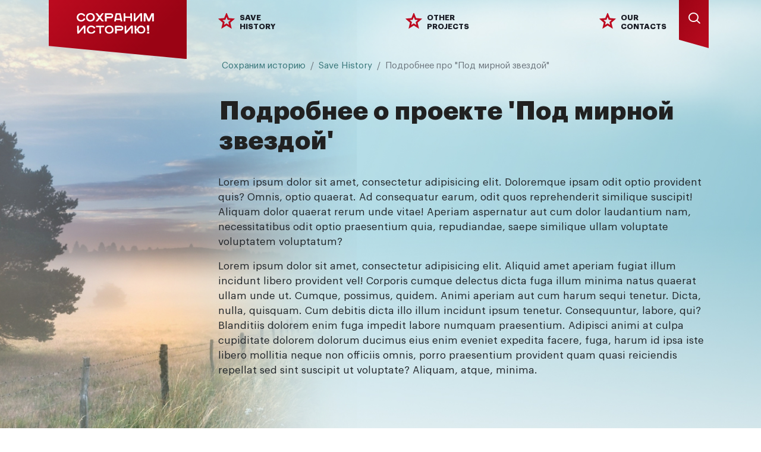

--- FILE ---
content_type: text/html; charset=UTF-8
request_url: https://www.savehistory.by/en/mirnya-zvezda-more/
body_size: 7002
content:
<!DOCTYPE html>
<html lang="">
<head>
    <title>Подробнее о проекте 'Под мирной звездой' </title>
    <meta name="viewport" content="width=device-width, initial-scale=1, shrink-to-fit=no, user-scalable=0">
    <meta http-equiv="Content-Type" content="text/html; charset=UTF-8">
    <meta http-equiv="Content-Type" content="text/html; charset=UTF-8" />
<link href="/local/templates/patriots/css/styles.min.css?1691483456211062" type="text/css"  data-template-style="true"  rel="stylesheet" />
<link href="/local/templates/patriots/css/slick.css?16914834561776" type="text/css"  data-template-style="true"  rel="stylesheet" />
<link href="/local/templates/patriots/css/iconfonts.css?16914834562637" type="text/css"  data-template-style="true"  rel="stylesheet" />
<link href="/local/templates/patriots/css/bvi.min.css?169148345687205" type="text/css"  data-template-style="true"  rel="stylesheet" />
<link href="/local/templates/patriots/css/fotorama.css?169148345615141" type="text/css"  data-template-style="true"  rel="stylesheet" />
<link href="/local/templates/patriots/css/lightbox.min.css?16914834562532" type="text/css"  data-template-style="true"  rel="stylesheet" />
<link href="/local/templates/patriots/css/bvi-style.css?174478473572157" type="text/css"  data-template-style="true"  rel="stylesheet" />
<link href="/local/templates/patriots/css/swiper-bundle.min.css?49916250018431" type="text/css"  data-template-style="true"  rel="stylesheet" />
<link href="/local/templates/patriots/css/aos.css?169148345626053" type="text/css"  data-template-style="true"  rel="stylesheet" />
<link href="/local/templates/patriots/components/bitrix/menu/multilevel/style.css?1691483458581" type="text/css"  data-template-style="true"  rel="stylesheet" />
<link href="/local/templates/patriots/styles.css?16969402832210" type="text/css"  data-template-style="true"  rel="stylesheet" />
<link href="/local/templates/patriots/template_styles.css?17071163554338" type="text/css"  data-template-style="true"  rel="stylesheet" />
<script type="text/javascript">if(!window.BX)window.BX={};if(!window.BX.message)window.BX.message=function(mess){if(typeof mess==='object'){for(let i in mess) {BX.message[i]=mess[i];} return true;}};</script>
<script type="text/javascript">(window.BX||top.BX).message({'JS_CORE_LOADING':'Loading...','JS_CORE_WINDOW_CLOSE':'Close','JS_CORE_WINDOW_EXPAND':'Expand','JS_CORE_WINDOW_NARROW':'Restore','JS_CORE_WINDOW_SAVE':'Save','JS_CORE_WINDOW_CANCEL':'Cancel','JS_CORE_H':'h','JS_CORE_M':'m','JS_CORE_S':'s','JS_CORE_NO_DATA':'- No data -','JSADM_AI_HIDE_EXTRA':'Hide extra items','JSADM_AI_ALL_NOTIF':'All notifications','JSADM_AUTH_REQ':'Authentication is required!','JS_CORE_WINDOW_AUTH':'Log In','JS_CORE_IMAGE_FULL':'Full size','JS_CORE_WINDOW_CONTINUE':'Continue'});</script>

<script type="text/javascript" src="/bitrix/js/main/core/core.js?1691483294565242"></script>

<script>BX.setJSList(['/bitrix/js/main/core/core_ajax.js','/bitrix/js/main/core/core_promise.js','/bitrix/js/main/polyfill/promise/js/promise.js','/bitrix/js/main/loadext/loadext.js','/bitrix/js/main/loadext/extension.js','/bitrix/js/main/polyfill/promise/js/promise.js','/bitrix/js/main/polyfill/find/js/find.js','/bitrix/js/main/polyfill/includes/js/includes.js','/bitrix/js/main/polyfill/matches/js/matches.js','/bitrix/js/ui/polyfill/closest/js/closest.js','/bitrix/js/main/polyfill/fill/main.polyfill.fill.js','/bitrix/js/main/polyfill/find/js/find.js','/bitrix/js/main/polyfill/matches/js/matches.js','/bitrix/js/main/polyfill/core/dist/polyfill.bundle.js','/bitrix/js/main/core/core.js','/bitrix/js/main/polyfill/intersectionobserver/js/intersectionobserver.js','/bitrix/js/main/lazyload/dist/lazyload.bundle.js','/bitrix/js/main/polyfill/core/dist/polyfill.bundle.js','/bitrix/js/main/parambag/dist/parambag.bundle.js']);
BX.setCSSList(['/bitrix/js/main/lazyload/dist/lazyload.bundle.css','/bitrix/js/main/parambag/dist/parambag.bundle.css']);</script>
<script type="text/javascript">(window.BX||top.BX).message({'LANGUAGE_ID':'en','FORMAT_DATE':'MM/DD/YYYY','FORMAT_DATETIME':'MM/DD/YYYY H:MI:SS T','COOKIE_PREFIX':'BITRIX_SM','SERVER_TZ_OFFSET':'10800','UTF_MODE':'Y','SITE_ID':'s2','SITE_DIR':'/en','USER_ID':'','SERVER_TIME':'1763316085','USER_TZ_OFFSET':'0','USER_TZ_AUTO':'Y','bitrix_sessid':'7feb899572a901f0297bb455e5c70faa'});</script>


<script type="text/javascript" src="/bitrix/js/main/polyfill/customevent/main.polyfill.customevent.js?1691483277913"></script>
<script type="text/javascript" src="/bitrix/js/ui/dexie/dist/dexie.bitrix.bundle.js?1691483273196311"></script>
<script type="text/javascript" src="/bitrix/js/main/core/core_ls.js?169148329410430"></script>
<script type="text/javascript" src="/bitrix/js/main/core/core_fx.js?169148329416888"></script>
<script type="text/javascript" src="/bitrix/js/main/core/core_frame_cache.js?169148329416871"></script>
<script type="text/javascript" src="/bitrix/js/main/jquery/jquery-2.1.3.min.js?169148328684320"></script>
<script src="https://yastatic.net/share2/share.js" type="text/javascript"></script>
<script src="https://api-maps.yandex.ru/2.1/?lang=ru_RU&apikey=c9a25353-0995-4552-8c2a-99e0c911879a" type="text/javascript"></script>



<script type="text/javascript" src="/local/templates/patriots/js/bootstrap.bundle.min.js?169148345678743"></script>
<script type="text/javascript" src="/local/templates/patriots/js/slick.js?169148345688955"></script>
<script type="text/javascript" src="/local/templates/patriots/js/lightbox.min.js?16914834499483"></script>
<script type="text/javascript" src="/local/templates/patriots/js/custom.js?16926185306755"></script>
<script type="text/javascript" src="/local/templates/patriots/js/swiper-bundle.min.js?499162500140716"></script>
<script type="text/javascript" src="/local/templates/patriots/js/bvi.min.js?169148345638843"></script>
<script type="text/javascript" src="/local/templates/patriots/js/aos.min.js?169148345612446"></script>
<script type="text/javascript" src="/local/templates/patriots/js/fotorama.js?169148345638912"></script>
<script type="text/javascript">var _ba = _ba || []; _ba.push(["aid", "8830ee16276bd735c44b6fca000dad39"]); _ba.push(["host", "www.savehistory.by"]); (function() {var ba = document.createElement("script"); ba.type = "text/javascript"; ba.async = true;ba.src = (document.location.protocol == "https:" ? "https://" : "http://") + "bitrix.info/ba.js";var s = document.getElementsByTagName("script")[0];s.parentNode.insertBefore(ba, s);})();</script>


    <link rel="apple-touch-icon" sizes="57x57" href="/apple-icon-57x57.png">
    <link rel="apple-touch-icon" sizes="60x60" href="/apple-icon-60x60.png">
    <link rel="apple-touch-icon" sizes="72x72" href="/apple-icon-72x72.png">
    <link rel="apple-touch-icon" sizes="76x76" href="/apple-icon-76x76.png">
    <link rel="apple-touch-icon" sizes="114x114" href="/apple-icon-114x114.png">
    <link rel="apple-touch-icon" sizes="120x120" href="/apple-icon-120x120.png">
    <link rel="apple-touch-icon" sizes="144x144" href="/apple-icon-144x144.png">
    <link rel="apple-touch-icon" sizes="152x152" href="/apple-icon-152x152.png">
    <link rel="apple-touch-icon" sizes="180x180" href="/apple-icon-180x180.png">
    <link rel="icon" type="image/png" sizes="192x192" href="/android-icon-192x192.png">
    <link rel="icon" type="image/png" sizes="32x32" href="/favicon-32x32.png">
    <link rel="icon" type="image/png" sizes="96x96" href="/favicon-96x96.png">
    <link rel="icon" type="image/png" sizes="16x16" href="/favicon-16x16.png">
    <link rel="manifest" href="/manifest.json">
    <meta name="msapplication-TileColor" content="#ffffff">
    <meta name="msapplication-TileImage" content="/ms-icon-144x144.png">
    <meta name="theme-color" content="#ffffff">
</head>
<body id="main" class="more">
<div class="wrapper">
    
    <main>
        <div id="fullpage" class="main">
            <section class="header active section vertical-scrolling">
                <div class="first"></div>
                <div class="juravel second"></div>
                <div class="juravel third"></div>
                <div class="container" id="container">
                    <img src="/templates/img/clouds.png" alt="" class="clouds">
                    <img src="/templates/img/clouds.png" alt="" class="clouds clouds-delay">
                    <div class="row">
                        <div class="col-12">
                            <div class="row head-row-wrap">
                                <div class="col-3">
                                    <div class="logo-left">
                                        <a href="/">
                                            <img src="/templates/img/logo.svg" class="desk-logo" alt="">
                                            <img src="/templates/img/logo-mobile.svg" class="mob-logo" alt="">
                                        </a>
                                    </div>
                                </div>
                                <div class="col-xl-7 col-lg-6 col-7 menu-wrapper">
                                    <nav class="menu">
                                        
    <ul class="list-menu">
        
    
        <li class="list-item first-vis"><a href="/en/o-proekte-sohranim-istoriu/" class="root-item">Save<br>History</a>
    <ul class="vis-sub">
    
    
    
    
    
        
                            <li><a href="/en/o-proekte-sohranim-istoriu/">About the project LET'S PRESERVE THE HISTORY</a></li>
            
        
    
    
    
    
        
                            <li><a href="/karta/">Chronicle of a great victory</a></li>
            
        
    
    
            </ul></li>    
    
        <li class="list-item first-vis"><a href="/en/pod-mirnoi-zvezdoi/" class="root-item">Other<br>projects</a>
    <ul class="vis-sub">
    
    
    
    
    
        
                            <li><a href="/en/pod-mirnoi-zvezdoi/">Under a peaceful star</a></li>
            
        
    
    
    
    
        
                            <li><a href="/en/shag-v-istoriy/">Step into history</a></li>
            
        
    
    
            </ul></li>    
    
        <li class="list-item first-vis"><a href="/en/contact/" class="root-item">Our<br>contacts</a>
    <ul class="vis-sub">
    
    
    
    
    
        
                            <li><a href="/contact/feedback/">feedback</a></li>
            
        
    
    

            </ul></li>    
    </ul>
    <div class="menu-clear-left"></div>
                                    </nav>
                                </div>
                                <div class="col-2 search-wrapper">
                                    <div class="menu-icon">
                                        
                                        <span data-bs-toggle="modal" data-bs-target="#exampleModal">
                                        <i class="icon-search icon"></i></span>
                                        
                                    </div>
                                    <div class="burger-menu">
                                        <a class="burger-link" href="#">
                                            <img src="/templates/img/icon-menu.svg" alt="">
                                        </a>
                                    </div>
                                    <div id="menu-mobile">
                                        <div class="burger-logo">
                                            <a href="/" class="block-logo">
                                                <img src="/local/templates/patriots/img/burger-logo.svg" alt="">
                                            </a>
                                            <div class="close-burger">
                                                <a class="close-anim" href="#">
                                                    <img src="/local/templates/patriots/img/close-menu.svg" alt="">
                                                </a>
                                            </div>
                                        </div>
                                        <ul class="mobile-list">
                                            <li class="mobile-item">
                                                <a class="anim-link" href="/">Сохраним историю</a>
                                                <ul class="sub-menu">
                                                    <li class="sub-menu-item">
                                                        <a class="anim-link" href="/o-proekte-sohranim-istoriu/">О
                                                            проекте</a>
                                                    </li>
                                                    <li class="sub-menu-item">
                                                        <a class="anim-link" href="/karta/">Карта памятников ВОВ</a>
                                                    </li>
                                                </ul>
                                            </li>
                                            <li class="mobile-item"><a class="anim-link" href="/nashi-geroi/">Наши герои</a></li>
                                            <li class="mobile-item"><a class="anim-link" href="/news/novosti-i-sobytiya/">Новости и
                                                    истории</a></li>
                                            <li class="mobile-item"><a class="anim-link" href="/news/voennye-istorii/">Военные истории                                                    </a></li>
                                            <li class="mobile-item">
                                                <a class="anim-link" href="/pod-mirnoi-zvezdoi/">Другие проекты</a>
                                                <ul class="sub-menu">
                                                    <li class="sub-menu-item">
                                                        <a class="anim-link" href="/kniga-pamyati/">Книга памяти</a>
                                                    </li>
                                                    <li class="sub-menu-item">
                                                        <a class="anim-link" href="/pod-mirnoi-zvezdoi/">Под мирной
                                                            звездой</a>
                                                    </li>
                                                    <li class="sub-menu-item">
                                                        <a class="anim-link" href="/shag-v-istoriy/">Шаг в историю</a>
                                                    </li>
                                                    <li class="sub-menu-item">
                                                        <a class="anim-link" href="/kist-potomkov/">Беларусь кистью
                                                            потомков</a>
                                                    </li>
                                                    <li class="sub-menu-item">
                                                        <a class="anim-link" href="/mayaki-pamyati/">Маяки памяти</a>
                                                    </li>
                                                </ul>
                                            </li>

                                            <li class="mobile-item"><a class="anim-link" href="/contact/">Наши
                                                    контакты</a></li>
                                            <li class="mobile-item"><a class="anim-link" href="/contact/feedback/">Обратная
                                                    связь</a></li>
                                        </ul>
                                    </div>
                                </div>
                            </div>
                            <div class="row">
                                <div class="col-xl-9 offset-xl-3">

                                    <nav class="breadcrumb" aria-label="breadcrumb">
                                        <ol class="breadcrumb">
		<li class="breadcrumb-item"><a href="/"> Сохраним историю</a></li>
					
		<li class="breadcrumb-item"><a href="/en/">Save History</a></li>
					
            <li class="breadcrumb-item active" aria-current="page">Подробнее про &quot;Под мирной звездой&quot;
                                                </li>
			</ol>
                                    </nav>
                                </div>                                <div class="row">
                                    <div class="col-lg-9 offset-lg-3">
                                        <div class="title-map pb-4">
                                            <h1>Подробнее о проекте 'Под мирной звездой' </h1>
                                        </div>
                                    </div>
                                </div>
                            </div>
                        </div>
                    </div>
                    <div class="row title-center">
                        <div class="col-xl-5 col-12">
                            <div class="center-title">
                                <h3>Летопись Великой Победы</h3>
                            </div>
                        </div>
                        <div class="col-12 col-xl-3 offset-xl-4 offset-sm-0">
                            <div class="center-heartMemory">
                                <h3>Сердцем и&nbsp;памятью</h3>
                                <div class="heartMemory-MainText">
                                    <p>На территории нашей Республики находится более 40 тысяч мест памяти времён
                                        Великой
                                        Отечественной войны, однако мало кто знает их историю, а тем более не может даже
                                        представить, что пришлось пережить нашим предкам.</p>
                                    <p>Этим проектом мы хотим дать людям возможность узнать историю этих мест и
                                        окунуться в
                                        воспоминания солдат и свидетелей-участников войны.
                                    </p>
                                </div>
                                <div class="heartMemory-readMore">
                                    <a href="#">Подробнее <i class="icon-arr-right"></i></a>
                                </div>
                                <div class="treyg"></div>
                            </div>
                        </div>
                    </div>
                </div>
            </section>









    <div class="container">
        <div class="row">
            <div class="col-12">
                <div class="about-proj">
                    <div class="row">
                        <div class="col-12 col-lg-9 offset-lg-3">
                            <p>Lorem ipsum dolor sit amet, consectetur adipisicing elit. Doloremque ipsam odit optio
                                provident quis? Omnis, optio quaerat. Ad consequatur earum, odit quos reprehenderit
                                similique suscipit! Aliquam dolor quaerat rerum unde vitae! Aperiam aspernatur aut cum
                                dolor laudantium nam, necessitatibus odit optio praesentium quia, repudiandae, saepe
                                similique ullam voluptate voluptatem voluptatum?</p>
                            <p>Lorem ipsum dolor sit amet, consectetur adipisicing elit. Aliquid amet aperiam fugiat
                                illum incidunt libero provident vel! Corporis cumque delectus dicta fuga illum minima
                                natus quaerat ullam unde ut. Cumque, possimus, quidem. Animi aperiam aut cum harum sequi
                                tenetur. Dicta, nulla, quisquam. Cum debitis dicta illo illum incidunt ipsum tenetur.
                                Consequuntur, labore, qui? Blanditiis dolorem enim fuga impedit labore numquam
                                praesentium. Adipisci animi at culpa cupiditate dolorem dolorum ducimus eius enim
                                eveniet expedita facere, fuga, harum id ipsa iste libero mollitia neque non officiis
                                omnis, porro praesentium provident quam quasi reiciendis repellat sed sint suscipit ut
                                voluptate? Aliquam, atque, minima.</p>
                        </div>
                    </div>
                </div>
            </div>
        </div>
    </div>

<section id="section5" class="footer-slider section vertical-scrolling">
    <div class="container">
        <div class="row">
            <div class="col-md-12">
                <div class="slider-links">
                    <div class="slide-link-item">
                        <a href="https://president.gov.by/ru">
                            <span class="slide-link">president.gov.by</span>
                            <div class="slide-desc">Портал Президента Республики Беларусь</div>
                        </a>
                    </div>
                    <div class="slide-link-item">
                        <a href="https://government.by/">
                            <span class="slide-link">government.by</span>
                            <div class="slide-desc">Совет Министров Республики Беларусь</div>
                        </a>
                    </div>
                    <div class="slide-link-item">
                        <a href="https://pravo.by/">
                            <span class="slide-link">pravo.by</span>
                            <div class="slide-desc">Национальный Правовой Интернет-портал</div>
                        </a>
                    </div>
                    <div class="slide-link-item">
                        <a href="https://kultura.by/ru/">
                            <span class="slide-link">kultura.by</span>
                            <div class="slide-desc">Министерство Культуры Республики Беларусь</div>
                        </a>
                    </div>
                    <div class="slide-link-item">
                        <a href="http://museum.by/">
                            <span class="slide-link">museum.by</span>
                            <div class="slide-desc">Музеи Беларуси</div>
                        </a>
                    </div>
                    <div class="slide-link-item">
                        <a href="#">
                            <span class="slide-link">president.gov.by</span>
                            <div class="slide-desc">Портал Президента Республики Беларусь</div>
                        </a>
                    </div>
                    <div class="slide-link-item">
                        <a href="#">
                            <span class="slide-link">president.gov.by</span>
                            <div class="slide-desc">Портал Президента Республики Беларусь</div>
                        </a>
                    </div>
                    <div class="slide-link-item">
                        <a href="#">
                            <span class="slide-link">president.gov.by</span>
                            <div class="slide-desc">Портал Президента Республики Беларусь</div>
                        </a>
                    </div>
                    <div class="slide-link-item">
                        <a href="#">
                            <span class="slide-link">president.gov.by</span>
                            <div class="slide-desc">Портал Президента Республики Беларусь</div>
                        </a>
                    </div>
                    <div class="slide-link-item">
                        <a href="#">
                            <span class="slide-link">president.gov.by</span>
                            <div class="slide-desc">Портал Президента Республики Беларусь</div>

                        </a>
                    </div>
                </div>
            </div>
        </div>
    </div>
</section>

<!--<div class="container section_banner">-->
<!--    --><!--</div>-->

<footer id="section6" class="footer vertical-scrolling">
    <div class="foot-left">
        <div class="foot-cont">
            <div class="foot-title">ВЫ МОЖЕТЕ СВЯЗАТЬСЯ С НАМИ ЛЮБЫМ УДОБНЫМ ДЛЯ ВАС СПОСОБОМ</div>
            <div class="foot-contact">
                <div class="name-foot item-foot">
                    <div class="subname-foot">РОО «Патриоты Беларуси»</div>
                    <a href="tel:+375447710101">+375 (44) 771-01-01</a>
                </div>
                <div class="adress-foot item-foot">
                    <div class="subname-foot">г. Минск, ул. Гвардейская 10, 4 этаж</div>
                    <div class="subname-foot">Время работы: ПН-ПТ с 9:00 до 18:00</div>
                </div>
                <div class="feedback item-foot">
                    <div class="subname-foot">Обратная связь - <a href="/contact/feedback/">напишите нам</a></div>
                </div>
            </div>
            <div class="polit-foot item-foot">
                <div class="about-foot">© 2022-2023, проект «Сохраним историю» РОО «Патриоты Беларуси».<br><a class="link-politika" href="/politika/">Политика
                        обработки персональных данных</a>
                </div>
                <div class="logo-gensht"><a href="https://genshtab.by/"><img src="/templates/img/genshtab-logo.png"
                                                                             alt=""></a></div>
            </div>
        </div>
    </div>
    <div class="foot-right">
        <div class="foot-cont-right">
            <div class="foot-right-history">
                <img src="/templates/img/logo.svg" alt="">
            </div>
            <div class="foot-project">Общественный проект</div>
            <div class="up-cont">
                <div class="soc-network">
                    <a href="https://vimeo.com/user171866090"><i class="icon-vimeo"></i></a>
                    <a href="https://instagram.com/avtoprobegi_zaedinuybelarus?igshid=YmMyMTA2M2Y="><i class="icon-inst"></i></a>
                    <a href="https://vk.com/patriotsbelarus"><i class="icon-vk"></i></a>
                    <a href="https://t.me/patbel_official"><i class="icon-tlg"></i></a>
                </div>
                <a href="#"><div class="up"><img src="/templates/img/Arrow.png" alt=""></div></a>
            </div>
        </div>
    </div>

    <!-- Modal -->
    <div class="modal fade" id="exampleModal" tabindex="-1" role="dialog" aria-labelledby="exampleModalLabel" aria-hidden="true">
        <div class="modal-dialog">
            <div class="modal-content">
                <div class="modal-header">
                    <button type="button" class="btn-close" data-bs-dismiss="modal" aria-label="Close"><img
                                src="/local/templates/patriots/img/modal-close.png" alt=""></button>
                </div>
                <div class="modal-body">
                    <div class="mdl-title">
                        <h2>Поиск по сайту</h2>
                    </div>
                    <form class="search-container" action="/ensearch-result/index.php">
	<input placeholder="Введите ключевое слово"  id="search-box" class="form-control" type="text" class="search-box" name="q" value="" size="15" maxlength="50" />
    <a href="#"><input name="s" id="search-submit" class="btn" type="submit" value="Search" /></a>
</form>                </div>
                <!--                <div class="modal-footer">-->
                <!--                    <button type="button" class="btn btn-secondary cls-btn" data-bs-dismiss="modal">Закрыть</button>-->
                <!--                </div>-->
            </div>
        </div>
    </div>

</footer>
</div>
</main>
</body>
</html>


--- FILE ---
content_type: text/css
request_url: https://www.savehistory.by/local/templates/patriots/css/styles.min.css?1691483456211062
body_size: 42047
content:
@font-face{font-family:'GraphikLCG-Light';src:url("/templates/fonts/Graphik LCG/Graphik LCG - Light/GraphikLCG-Light.eot");src:local("GraphikLCG-Light"),local("GraphikLCG-Light"),url("/templates/fonts/Graphik LCG/Graphik LCG - Light/GraphikLCG-Light.eot?#iefix") format("embedded-opentype"),url("/templates/fonts/Graphik LCG/Graphik LCG - Light/GraphikLCG-Light.woff2") format("woff2"),url("/templates/fonts/Graphik LCG/Graphik LCG - Light/GraphikLCG-Light.woff") format("woff"),url("/templates/fonts/Graphik LCG/Graphik LCG - Light/GraphikLCG-Light.ttf") format("truetype");font-weight:300;font-style:normal}@font-face{font-family:'GraphikLCG-Regular';src:url("/templates/fonts/Graphik LCG/Graphik LCG - Regular/GraphikLCG-Regular.eot");src:local("GraphikLCG-Regular"),local("GraphikLCG-Regular"),url("/templates/fonts/Graphik LCG/Graphik LCG - Regular/GraphikLCG-Regular.eot?#iefix") format("embedded-opentype"),url("/templates/fonts/Graphik LCG/Graphik LCG - Regular/GraphikLCG-Regular.woff2") format("woff2"),url("/templates/fonts/Graphik LCG/Graphik LCG - Regular/GraphikLCG-Regular.woff") format("woff"),url("/templates/fonts/Graphik LCG/Graphik LCG - Regular/GraphikLCG-Regular.ttf") format("truetype");font-weight:normal;font-style:normal}@font-face{font-family:'GraphikLCG-Regular';src:url("/templates/fonts/Graphik LCG/Graphik LCG - Regular/GraphikLCG-Regular.eot");src:local("GraphikLCG-Regular"),local("GraphikLCG-Regular"),url("/templates/fonts/Graphik LCG/Graphik LCG - Regular/GraphikLCG-Regular.eot?#iefix") format("embedded-opentype"),url("/templates/fonts/Graphik LCG/Graphik LCG - Regular/GraphikLCG-Regular.woff2") format("woff2"),url("/templates/fonts/Graphik LCG/Graphik LCG - Regular/GraphikLCG-Regular.woff") format("woff"),url("/templates/fonts/Graphik LCG/Graphik LCG - Regular/GraphikLCG-Regular.ttf") format("truetype");font-weight:normal;font-style:normal}@font-face{font-family:'GraphikLCG-Medium';src:url("/templates/fonts/Graphik LCG/Graphik LCG - Medium/GraphikLCG-Medium.eot");src:local("GraphikLCG-Medium"),local("GraphikLCG-Medium"),url("/templates/fonts/Graphik LCG/Graphik LCG - Medium/GraphikLCG-Medium.eot?#iefix") format("embedded-opentype"),url("/templates/fonts/Graphik LCG/Graphik LCG - Medium/GraphikLCG-Medium.woff2") format("woff2"),url("/templates/fonts/Graphik LCG/Graphik LCG - Medium/GraphikLCG-Medium.woff") format("woff"),url("/templates/fonts/Graphik LCG/Graphik LCG - Medium/GraphikLCG-Medium.ttf") format("truetype");font-weight:500;font-style:normal}@font-face{font-family:'GraphikLCG-SemiBold';src:url("/templates/fonts/Graphik LCG/Graphik LCG - Semi Bold/GraphikLCG-Semibold.eot");src:local("GraphikLCG-SemiBold"),local("GraphikLCG-SemiBold"),url("/templates/fonts/Graphik LCG/Graphik LCG - Semi Bold/GraphikLCG-Semibold.eot?#iefix") format("embedded-opentype"),url("/templates/fonts/Graphik LCG/Graphik LCG - Semi Bold/GraphikLCG-Semibold.woff2") format("woff2"),url("/templates/fonts/Graphik LCG/Graphik LCG - Semi Bold/GraphikLCG-Semibold.woff") format("woff"),url("/templates/fonts/Graphik LCG/Graphik LCG - Semi Bold/GraphikLCG-Semibold.ttf") format("truetype");font-weight:600;font-style:normal}@font-face{font-family:'GraphikLCG-Bold';src:url("/templates/fonts/Graphik LCG/Graphik LCG - Bold/GraphikLCG-Bold.eot");src:local("GraphikLCG-Bold"),local("GraphikLCG-Bold"),url("/templates/fonts/Graphik LCG/Graphik LCG - Bold/GraphikLCG-Bold.eot?#iefix") format("embedded-opentype"),url("/templates/fonts/Graphik LCG/Graphik LCG - Bold/GraphikLCG-Bold.woff2") format("woff2"),url("/templates/fonts/Graphik LCG/Graphik LCG - Bold/GraphikLCG-Bold.woff") format("woff"),url("/templates/fonts/Graphik LCG/Graphik LCG - Bold/GraphikLCG-Bold.ttf") format("truetype");font-weight:600;font-style:normal}@font-face{font-family:'GraphikLCG-Black';src:url("/templates/fonts/Graphik LCG/Graphik LCG - Black/GraphikLCG-Black.eot");src:local("GraphikLCG-Black"),local("GraphikLCG-Black"),url("/templates/fonts/Graphik LCG/Graphik LCG - Black/GraphikLCG-Black.eot?#iefix") format("embedded-opentype"),url("/templates/fonts/Graphik LCG/Graphik LCG - Black/GraphikLCG-Black.woff2") format("woff2"),url("/templates/fonts/Graphik LCG/Graphik LCG - Black/GraphikLCG-Black.woff") format("woff"),url("/templates/fonts/Graphik LCG/Graphik LCG - Black/GraphikLCG-Black.ttf") format("truetype");font-weight:900;font-style:normal}/*!
 * Bootstrap v5.0.2 (https://getbootstrap.com/)
 * Copyright 2011-2021 The Bootstrap Authors
 * Copyright 2011-2021 Twitter, Inc.
 * Licensed under MIT (https://github.com/twbs/bootstrap/blob/main/LICENSE)
 */:root{--bs-blue: #0d6efd;--bs-indigo: #6610f2;--bs-purple: #6f42c1;--bs-pink: #d63384;--bs-red: #be0b20;--bs-orange: #fd7e14;--bs-yellow: #ffc107;--bs-green: #198754;--bs-teal: #20c997;--bs-cyan: #0dcaf0;--bs-white: #fff;--bs-gray: #6c757d;--bs-gray-dark: #343a40;--bs-primary: #0d6efd;--bs-secondary: #6c757d;--bs-success: #198754;--bs-info: #0dcaf0;--bs-warning: #ffc107;--bs-danger: #be0b20;--bs-light: #f8f9fa;--bs-dark: #212529;--bs-font-sans-serif: system-ui, -apple-system, "Segoe UI", Roboto, "Helvetica Neue", Arial, "Noto Sans", "Liberation Sans", sans-serif, "Apple Color Emoji", "Segoe UI Emoji", "Segoe UI Symbol", "Noto Color Emoji";--bs-font-monospace: SFMono-Regular, Menlo, Monaco, Consolas, "Liberation Mono", "Courier New", monospace;--bs-gradient: linear-gradient(180deg, rgba(255,255,255,0.15), rgba(255,255,255,0))}*,*::before,*::after{box-sizing:border-box}@media (prefers-reduced-motion: no-preference){:root{scroll-behavior:smooth}}body{margin:0;font-family:var(--bs-font-sans-serif);font-size:1rem;font-weight:400;line-height:1.5;color:#212529;background-color:#fff;-webkit-text-size-adjust:100%;-webkit-tap-highlight-color:rgba(26,29,38,0)}hr{margin:1rem 0;color:inherit;background-color:currentColor;border:0;opacity:.25}hr:not([size]){height:1px}h1,.h1,h2,.h2,h3,.h3,h4,.h4,h5,.h5,h6,.h6{margin-top:0;margin-bottom:.5rem;font-weight:500;line-height:1.2}h1,.h1{font-size:calc(1.375rem + 1.5vw)}@media (min-width: 1200px){h1,.h1{font-size:2.5rem}}h2,.h2{font-size:calc(1.325rem + .9vw)}@media (min-width: 1200px){h2,.h2{font-size:2rem}}h3,.h3{font-size:calc(1.3rem + .6vw)}@media (min-width: 1200px){h3,.h3{font-size:1.75rem}}h4,.h4{font-size:calc(1.275rem + .3vw)}@media (min-width: 1200px){h4,.h4{font-size:1.5rem}}h5,.h5{font-size:1.25rem}h6,.h6{font-size:1rem}p{margin-top:0;margin-bottom:1rem}abbr[title],abbr[data-bs-original-title]{text-decoration:underline dotted;cursor:help;text-decoration-skip-ink:none}address{margin-bottom:1rem;font-style:normal;line-height:inherit}ol,ul{padding-left:2rem}ol,ul,dl{margin-top:0;margin-bottom:1rem}ol ol,ul ul,ol ul,ul ol{margin-bottom:0}dt{font-weight:700}dd{margin-bottom:.5rem;margin-left:0}blockquote{margin:0 0 1rem}b,strong{font-weight:bolder}small,.small{font-size:.875em}mark,.mark{padding:.2em;background-color:#fcf8e3}sub,sup{position:relative;font-size:.75em;line-height:0;vertical-align:baseline}sub{bottom:-.25em}sup{top:-.5em}a{color:#0d6efd;text-decoration:underline}a:hover{color:#0a58ca}a:not([href]):not([class]),a:not([href]):not([class]):hover{color:inherit;text-decoration:none}pre,code,kbd,samp{font-family:var(--bs-font-monospace);font-size:1em;direction:ltr /* rtl:ignore */;unicode-bidi:bidi-override}pre{display:block;margin-top:0;margin-bottom:1rem;overflow:auto;font-size:.875em}pre code{font-size:inherit;color:inherit;word-break:normal}code{font-size:.875em;color:#d63384;word-wrap:break-word}a>code{color:inherit}kbd{padding:.2rem .4rem;font-size:.875em;color:#fff;background-color:#212529;border-radius:.2rem}kbd kbd{padding:0;font-size:1em;font-weight:700}figure{margin:0 0 1rem}img,svg{vertical-align:middle}table{caption-side:bottom;border-collapse:collapse}caption{padding-top:.5rem;padding-bottom:.5rem;color:#6c757d;text-align:left}th{text-align:inherit;text-align:-webkit-match-parent}thead,tbody,tfoot,tr,td,th{border-color:inherit;border-style:solid;border-width:0}label{display:inline-block}button{border-radius:0}button:focus:not(:focus-visible){outline:0}input,button,select,optgroup,textarea{margin:0;font-family:inherit;font-size:inherit;line-height:inherit}button,select{text-transform:none}[role="button"]{cursor:pointer}select{word-wrap:normal}select:disabled{opacity:1}[list]::-webkit-calendar-picker-indicator{display:none}button,[type="button"],[type="reset"],[type="submit"]{-webkit-appearance:button}button:not(:disabled),[type="button"]:not(:disabled),[type="reset"]:not(:disabled),[type="submit"]:not(:disabled){cursor:pointer}::-moz-focus-inner{padding:0;border-style:none}textarea{resize:vertical}fieldset{min-width:0;padding:0;margin:0;border:0}legend{float:left;width:100%;padding:0;margin-bottom:.5rem;font-size:calc(1.275rem + .3vw);line-height:inherit}@media (min-width: 1200px){legend{font-size:1.5rem}}legend+*{clear:left}::-webkit-datetime-edit-fields-wrapper,::-webkit-datetime-edit-text,::-webkit-datetime-edit-minute,::-webkit-datetime-edit-hour-field,::-webkit-datetime-edit-day-field,::-webkit-datetime-edit-month-field,::-webkit-datetime-edit-year-field{padding:0}::-webkit-inner-spin-button{height:auto}[type="search"]{outline-offset:-2px;-webkit-appearance:textfield}::-webkit-search-decoration{-webkit-appearance:none}::-webkit-color-swatch-wrapper{padding:0}::file-selector-button{font:inherit}::-webkit-file-upload-button{font:inherit;-webkit-appearance:button}output{display:inline-block}iframe{border:0}summary{display:list-item;cursor:pointer}progress{vertical-align:baseline}[hidden]{display:none !important}.lead{font-size:1.25rem;font-weight:300}.display-1{font-size:calc(1.625rem + 4.5vw);font-weight:300;line-height:1.2}@media (min-width: 1200px){.display-1{font-size:5rem}}.display-2{font-size:calc(1.575rem + 3.9vw);font-weight:300;line-height:1.2}@media (min-width: 1200px){.display-2{font-size:4.5rem}}.display-3{font-size:calc(1.525rem + 3.3vw);font-weight:300;line-height:1.2}@media (min-width: 1200px){.display-3{font-size:4rem}}.display-4{font-size:calc(1.475rem + 2.7vw);font-weight:300;line-height:1.2}@media (min-width: 1200px){.display-4{font-size:3.5rem}}.display-5{font-size:calc(1.425rem + 2.1vw);font-weight:300;line-height:1.2}@media (min-width: 1200px){.display-5{font-size:3rem}}.display-6{font-size:calc(1.375rem + 1.5vw);font-weight:300;line-height:1.2}@media (min-width: 1200px){.display-6{font-size:2.5rem}}.list-unstyled{padding-left:0;list-style:none}.list-inline{padding-left:0;list-style:none}.list-inline-item{display:inline-block}.list-inline-item:not(:last-child){margin-right:.5rem}.initialism{font-size:.875em;text-transform:uppercase}.blockquote{margin-bottom:1rem;font-size:1.25rem}.blockquote>:last-child{margin-bottom:0}.blockquote-footer{margin-top:-1rem;margin-bottom:1rem;font-size:.875em;color:#6c757d}.blockquote-footer::before{content:"\2014\00A0"}.img-fluid{max-width:100%;height:auto}.img-thumbnail{padding:.25rem;background-color:#fff;border:1px solid #dee2e6;border-radius:.25rem;max-width:100%;height:auto}.figure{display:inline-block}.figure-img{margin-bottom:.5rem;line-height:1}.figure-caption{font-size:.875em;color:#6c757d}.container,.container-fluid,.container-sm,.container-md,.container-lg,.container-xl,.container-xxl{width:100%;padding-right:var(--bs-gutter-x, .75rem);padding-left:var(--bs-gutter-x, .75rem);margin-right:auto;margin-left:auto}@media (min-width: 576px){.container,.container-sm{max-width:540px}}@media (min-width: 768px){.container,.container-sm,.container-md{max-width:720px}}@media (min-width: 992px){.container,.container-sm,.container-md,.container-lg{max-width:960px}}@media (min-width: 1200px){.container,.container-sm,.container-md,.container-lg,.container-xl{max-width:1140px}}@media (min-width: 1400px){.container,.container-sm,.container-md,.container-lg,.container-xl,.container-xxl{max-width:1336px}}.row{--bs-gutter-x: 1.5rem;--bs-gutter-y: 0;display:flex;flex-wrap:wrap;margin-top:calc(var(--bs-gutter-y) * -1);margin-right:calc(var(--bs-gutter-x) * -.5);margin-left:calc(var(--bs-gutter-x) * -.5)}.row>*{flex-shrink:0;width:100%;max-width:100%;padding-right:calc(var(--bs-gutter-x) * .5);padding-left:calc(var(--bs-gutter-x) * .5);margin-top:var(--bs-gutter-y)}.col{flex:1 0 0%}.row-cols-auto>*{flex:0 0 auto;width:auto}.row-cols-1>*{flex:0 0 auto;width:100%}.row-cols-2>*{flex:0 0 auto;width:50%}.row-cols-3>*{flex:0 0 auto;width:33.3333333333%}.row-cols-4>*{flex:0 0 auto;width:25%}.row-cols-5>*{flex:0 0 auto;width:20%}.row-cols-6>*{flex:0 0 auto;width:16.6666666667%}@media (min-width: 576px){.col-sm{flex:1 0 0%}.row-cols-sm-auto>*{flex:0 0 auto;width:auto}.row-cols-sm-1>*{flex:0 0 auto;width:100%}.row-cols-sm-2>*{flex:0 0 auto;width:50%}.row-cols-sm-3>*{flex:0 0 auto;width:33.3333333333%}.row-cols-sm-4>*{flex:0 0 auto;width:25%}.row-cols-sm-5>*{flex:0 0 auto;width:20%}.row-cols-sm-6>*{flex:0 0 auto;width:16.6666666667%}}@media (min-width: 768px){.col-md{flex:1 0 0%}.row-cols-md-auto>*{flex:0 0 auto;width:auto}.row-cols-md-1>*{flex:0 0 auto;width:100%}.row-cols-md-2>*{flex:0 0 auto;width:50%}.row-cols-md-3>*{flex:0 0 auto;width:33.3333333333%}.row-cols-md-4>*{flex:0 0 auto;width:25%}.row-cols-md-5>*{flex:0 0 auto;width:20%}.row-cols-md-6>*{flex:0 0 auto;width:16.6666666667%}}@media (min-width: 992px){.col-lg{flex:1 0 0%}.row-cols-lg-auto>*{flex:0 0 auto;width:auto}.row-cols-lg-1>*{flex:0 0 auto;width:100%}.row-cols-lg-2>*{flex:0 0 auto;width:50%}.row-cols-lg-3>*{flex:0 0 auto;width:33.3333333333%}.row-cols-lg-4>*{flex:0 0 auto;width:25%}.row-cols-lg-5>*{flex:0 0 auto;width:20%}.row-cols-lg-6>*{flex:0 0 auto;width:16.6666666667%}}@media (min-width: 1200px){.col-xl{flex:1 0 0%}.row-cols-xl-auto>*{flex:0 0 auto;width:auto}.row-cols-xl-1>*{flex:0 0 auto;width:100%}.row-cols-xl-2>*{flex:0 0 auto;width:50%}.row-cols-xl-3>*{flex:0 0 auto;width:33.3333333333%}.row-cols-xl-4>*{flex:0 0 auto;width:25%}.row-cols-xl-5>*{flex:0 0 auto;width:20%}.row-cols-xl-6>*{flex:0 0 auto;width:16.6666666667%}}@media (min-width: 1400px){.col-xxl{flex:1 0 0%}.row-cols-xxl-auto>*{flex:0 0 auto;width:auto}.row-cols-xxl-1>*{flex:0 0 auto;width:100%}.row-cols-xxl-2>*{flex:0 0 auto;width:50%}.row-cols-xxl-3>*{flex:0 0 auto;width:33.3333333333%}.row-cols-xxl-4>*{flex:0 0 auto;width:25%}.row-cols-xxl-5>*{flex:0 0 auto;width:20%}.row-cols-xxl-6>*{flex:0 0 auto;width:16.6666666667%}}.col-auto{flex:0 0 auto;width:auto}.col-1{flex:0 0 auto;width:8.33333333%}.col-2{flex:0 0 auto;width:16.66666667%}.col-3{flex:0 0 auto;width:25%}.col-4{flex:0 0 auto;width:33.33333333%}.col-5{flex:0 0 auto;width:41.66666667%}.col-6{flex:0 0 auto;width:50%}.col-7{flex:0 0 auto;width:58.33333333%}.col-8{flex:0 0 auto;width:66.66666667%}.col-9{flex:0 0 auto;width:75%}.col-10{flex:0 0 auto;width:83.33333333%}.col-11{flex:0 0 auto;width:91.66666667%}.col-12{flex:0 0 auto;width:100%}.offset-1{margin-left:8.33333333%}.offset-2{margin-left:16.66666667%}.offset-3{margin-left:25%}.offset-4{margin-left:33.33333333%}.offset-5{margin-left:41.66666667%}.offset-6{margin-left:50%}.offset-7{margin-left:58.33333333%}.offset-8{margin-left:66.66666667%}.offset-9{margin-left:75%}.offset-10{margin-left:83.33333333%}.offset-11{margin-left:91.66666667%}.g-0,.gx-0{--bs-gutter-x: 0}.g-0,.gy-0{--bs-gutter-y: 0}.g-1,.gx-1{--bs-gutter-x: .25rem}.g-1,.gy-1{--bs-gutter-y: .25rem}.g-2,.gx-2{--bs-gutter-x: .5rem}.g-2,.gy-2{--bs-gutter-y: .5rem}.g-3,.gx-3{--bs-gutter-x: 1rem}.g-3,.gy-3{--bs-gutter-y: 1rem}.g-4,.gx-4{--bs-gutter-x: 1.5rem}.g-4,.gy-4{--bs-gutter-y: 1.5rem}.g-5,.gx-5{--bs-gutter-x: 3rem}.g-5,.gy-5{--bs-gutter-y: 3rem}@media (min-width: 576px){.col-sm-auto{flex:0 0 auto;width:auto}.col-sm-1{flex:0 0 auto;width:8.33333333%}.col-sm-2{flex:0 0 auto;width:16.66666667%}.col-sm-3{flex:0 0 auto;width:25%}.col-sm-4{flex:0 0 auto;width:33.33333333%}.col-sm-5{flex:0 0 auto;width:41.66666667%}.col-sm-6{flex:0 0 auto;width:50%}.col-sm-7{flex:0 0 auto;width:58.33333333%}.col-sm-8{flex:0 0 auto;width:66.66666667%}.col-sm-9{flex:0 0 auto;width:75%}.col-sm-10{flex:0 0 auto;width:83.33333333%}.col-sm-11{flex:0 0 auto;width:91.66666667%}.col-sm-12{flex:0 0 auto;width:100%}.offset-sm-0{margin-left:0}.offset-sm-1{margin-left:8.33333333%}.offset-sm-2{margin-left:16.66666667%}.offset-sm-3{margin-left:25%}.offset-sm-4{margin-left:33.33333333%}.offset-sm-5{margin-left:41.66666667%}.offset-sm-6{margin-left:50%}.offset-sm-7{margin-left:58.33333333%}.offset-sm-8{margin-left:66.66666667%}.offset-sm-9{margin-left:75%}.offset-sm-10{margin-left:83.33333333%}.offset-sm-11{margin-left:91.66666667%}.g-sm-0,.gx-sm-0{--bs-gutter-x: 0}.g-sm-0,.gy-sm-0{--bs-gutter-y: 0}.g-sm-1,.gx-sm-1{--bs-gutter-x: .25rem}.g-sm-1,.gy-sm-1{--bs-gutter-y: .25rem}.g-sm-2,.gx-sm-2{--bs-gutter-x: .5rem}.g-sm-2,.gy-sm-2{--bs-gutter-y: .5rem}.g-sm-3,.gx-sm-3{--bs-gutter-x: 1rem}.g-sm-3,.gy-sm-3{--bs-gutter-y: 1rem}.g-sm-4,.gx-sm-4{--bs-gutter-x: 1.5rem}.g-sm-4,.gy-sm-4{--bs-gutter-y: 1.5rem}.g-sm-5,.gx-sm-5{--bs-gutter-x: 3rem}.g-sm-5,.gy-sm-5{--bs-gutter-y: 3rem}}@media (min-width: 768px){.col-md-auto{flex:0 0 auto;width:auto}.col-md-1{flex:0 0 auto;width:8.33333333%}.col-md-2{flex:0 0 auto;width:16.66666667%}.col-md-3{flex:0 0 auto;width:25%}.col-md-4{flex:0 0 auto;width:33.33333333%}.col-md-5{flex:0 0 auto;width:41.66666667%}.col-md-6{flex:0 0 auto;width:50%}.col-md-7{flex:0 0 auto;width:58.33333333%}.col-md-8{flex:0 0 auto;width:66.66666667%}.col-md-9{flex:0 0 auto;width:75%}.col-md-10{flex:0 0 auto;width:83.33333333%}.col-md-11{flex:0 0 auto;width:91.66666667%}.col-md-12{flex:0 0 auto;width:100%}.offset-md-0{margin-left:0}.offset-md-1{margin-left:8.33333333%}.offset-md-2{margin-left:16.66666667%}.offset-md-3{margin-left:25%}.offset-md-4{margin-left:33.33333333%}.offset-md-5{margin-left:41.66666667%}.offset-md-6{margin-left:50%}.offset-md-7{margin-left:58.33333333%}.offset-md-8{margin-left:66.66666667%}.offset-md-9{margin-left:75%}.offset-md-10{margin-left:83.33333333%}.offset-md-11{margin-left:91.66666667%}.g-md-0,.gx-md-0{--bs-gutter-x: 0}.g-md-0,.gy-md-0{--bs-gutter-y: 0}.g-md-1,.gx-md-1{--bs-gutter-x: .25rem}.g-md-1,.gy-md-1{--bs-gutter-y: .25rem}.g-md-2,.gx-md-2{--bs-gutter-x: .5rem}.g-md-2,.gy-md-2{--bs-gutter-y: .5rem}.g-md-3,.gx-md-3{--bs-gutter-x: 1rem}.g-md-3,.gy-md-3{--bs-gutter-y: 1rem}.g-md-4,.gx-md-4{--bs-gutter-x: 1.5rem}.g-md-4,.gy-md-4{--bs-gutter-y: 1.5rem}.g-md-5,.gx-md-5{--bs-gutter-x: 3rem}.g-md-5,.gy-md-5{--bs-gutter-y: 3rem}}@media (min-width: 992px){.col-lg-auto{flex:0 0 auto;width:auto}.col-lg-1{flex:0 0 auto;width:8.33333333%}.col-lg-2{flex:0 0 auto;width:16.66666667%}.col-lg-3{flex:0 0 auto;width:25%}.col-lg-4{flex:0 0 auto;width:33.33333333%}.col-lg-5{flex:0 0 auto;width:41.66666667%}.col-lg-6{flex:0 0 auto;width:50%}.col-lg-7{flex:0 0 auto;width:58.33333333%}.col-lg-8{flex:0 0 auto;width:66.66666667%}.col-lg-9{flex:0 0 auto;width:75%}.col-lg-10{flex:0 0 auto;width:83.33333333%}.col-lg-11{flex:0 0 auto;width:91.66666667%}.col-lg-12{flex:0 0 auto;width:100%}.offset-lg-0{margin-left:0}.offset-lg-1{margin-left:8.33333333%}.offset-lg-2{margin-left:16.66666667%}.offset-lg-3{margin-left:25%}.offset-lg-4{margin-left:33.33333333%}.offset-lg-5{margin-left:41.66666667%}.offset-lg-6{margin-left:50%}.offset-lg-7{margin-left:58.33333333%}.offset-lg-8{margin-left:66.66666667%}.offset-lg-9{margin-left:75%}.offset-lg-10{margin-left:83.33333333%}.offset-lg-11{margin-left:91.66666667%}.g-lg-0,.gx-lg-0{--bs-gutter-x: 0}.g-lg-0,.gy-lg-0{--bs-gutter-y: 0}.g-lg-1,.gx-lg-1{--bs-gutter-x: .25rem}.g-lg-1,.gy-lg-1{--bs-gutter-y: .25rem}.g-lg-2,.gx-lg-2{--bs-gutter-x: .5rem}.g-lg-2,.gy-lg-2{--bs-gutter-y: .5rem}.g-lg-3,.gx-lg-3{--bs-gutter-x: 1rem}.g-lg-3,.gy-lg-3{--bs-gutter-y: 1rem}.g-lg-4,.gx-lg-4{--bs-gutter-x: 1.5rem}.g-lg-4,.gy-lg-4{--bs-gutter-y: 1.5rem}.g-lg-5,.gx-lg-5{--bs-gutter-x: 3rem}.g-lg-5,.gy-lg-5{--bs-gutter-y: 3rem}}@media (min-width: 1200px){.col-xl-auto{flex:0 0 auto;width:auto}.col-xl-1{flex:0 0 auto;width:8.33333333%}.col-xl-2{flex:0 0 auto;width:16.66666667%}.col-xl-3{flex:0 0 auto;width:25%}.col-xl-4{flex:0 0 auto;width:33.33333333%}.col-xl-5{flex:0 0 auto;width:41.66666667%}.col-xl-6{flex:0 0 auto;width:50%}.col-xl-7{flex:0 0 auto;width:58.33333333%}.col-xl-8{flex:0 0 auto;width:66.66666667%}.col-xl-9{flex:0 0 auto;width:75%}.col-xl-10{flex:0 0 auto;width:83.33333333%}.col-xl-11{flex:0 0 auto;width:91.66666667%}.col-xl-12{flex:0 0 auto;width:100%}.offset-xl-0{margin-left:0}.offset-xl-1{margin-left:8.33333333%}.offset-xl-2{margin-left:16.66666667%}.offset-xl-3{margin-left:25%}.offset-xl-4{margin-left:33.33333333%}.offset-xl-5{margin-left:41.66666667%}.offset-xl-6{margin-left:50%}.offset-xl-7{margin-left:58.33333333%}.offset-xl-8{margin-left:66.66666667%}.offset-xl-9{margin-left:75%}.offset-xl-10{margin-left:83.33333333%}.offset-xl-11{margin-left:91.66666667%}.g-xl-0,.gx-xl-0{--bs-gutter-x: 0}.g-xl-0,.gy-xl-0{--bs-gutter-y: 0}.g-xl-1,.gx-xl-1{--bs-gutter-x: .25rem}.g-xl-1,.gy-xl-1{--bs-gutter-y: .25rem}.g-xl-2,.gx-xl-2{--bs-gutter-x: .5rem}.g-xl-2,.gy-xl-2{--bs-gutter-y: .5rem}.g-xl-3,.gx-xl-3{--bs-gutter-x: 1rem}.g-xl-3,.gy-xl-3{--bs-gutter-y: 1rem}.g-xl-4,.gx-xl-4{--bs-gutter-x: 1.5rem}.g-xl-4,.gy-xl-4{--bs-gutter-y: 1.5rem}.g-xl-5,.gx-xl-5{--bs-gutter-x: 3rem}.g-xl-5,.gy-xl-5{--bs-gutter-y: 3rem}}@media (min-width: 1400px){.col-xxl-auto{flex:0 0 auto;width:auto}.col-xxl-1{flex:0 0 auto;width:8.33333333%}.col-xxl-2{flex:0 0 auto;width:16.66666667%}.col-xxl-3{flex:0 0 auto;width:25%}.col-xxl-4{flex:0 0 auto;width:33.33333333%}.col-xxl-5{flex:0 0 auto;width:41.66666667%}.col-xxl-6{flex:0 0 auto;width:50%}.col-xxl-7{flex:0 0 auto;width:58.33333333%}.col-xxl-8{flex:0 0 auto;width:66.66666667%}.col-xxl-9{flex:0 0 auto;width:75%}.col-xxl-10{flex:0 0 auto;width:83.33333333%}.col-xxl-11{flex:0 0 auto;width:91.66666667%}.col-xxl-12{flex:0 0 auto;width:100%}.offset-xxl-0{margin-left:0}.offset-xxl-1{margin-left:8.33333333%}.offset-xxl-2{margin-left:16.66666667%}.offset-xxl-3{margin-left:25%}.offset-xxl-4{margin-left:33.33333333%}.offset-xxl-5{margin-left:41.66666667%}.offset-xxl-6{margin-left:50%}.offset-xxl-7{margin-left:58.33333333%}.offset-xxl-8{margin-left:66.66666667%}.offset-xxl-9{margin-left:75%}.offset-xxl-10{margin-left:83.33333333%}.offset-xxl-11{margin-left:91.66666667%}.g-xxl-0,.gx-xxl-0{--bs-gutter-x: 0}.g-xxl-0,.gy-xxl-0{--bs-gutter-y: 0}.g-xxl-1,.gx-xxl-1{--bs-gutter-x: .25rem}.g-xxl-1,.gy-xxl-1{--bs-gutter-y: .25rem}.g-xxl-2,.gx-xxl-2{--bs-gutter-x: .5rem}.g-xxl-2,.gy-xxl-2{--bs-gutter-y: .5rem}.g-xxl-3,.gx-xxl-3{--bs-gutter-x: 1rem}.g-xxl-3,.gy-xxl-3{--bs-gutter-y: 1rem}.g-xxl-4,.gx-xxl-4{--bs-gutter-x: 1.5rem}.g-xxl-4,.gy-xxl-4{--bs-gutter-y: 1.5rem}.g-xxl-5,.gx-xxl-5{--bs-gutter-x: 3rem}.g-xxl-5,.gy-xxl-5{--bs-gutter-y: 3rem}}.table{--bs-table-bg: transparent;--bs-table-accent-bg: transparent;--bs-table-striped-color: #212529;--bs-table-striped-bg: rgba(26,29,38,0.05);--bs-table-active-color: #212529;--bs-table-active-bg: rgba(26,29,38,0.1);--bs-table-hover-color: #212529;--bs-table-hover-bg: rgba(26,29,38,0.075);width:100%;margin-bottom:1rem;color:#212529;vertical-align:top;border-color:#dee2e6}.table>:not(caption)>*>*{padding:.5rem .5rem;background-color:var(--bs-table-bg);border-bottom-width:1px;box-shadow:inset 0 0 0 9999px var(--bs-table-accent-bg)}.table>tbody{vertical-align:inherit}.table>thead{vertical-align:bottom}.table>:not(:last-child)>:last-child>*{border-bottom-color:currentColor}.caption-top{caption-side:top}.table-sm>:not(caption)>*>*{padding:.25rem .25rem}.table-bordered>:not(caption)>*{border-width:1px 0}.table-bordered>:not(caption)>*>*{border-width:0 1px}.table-borderless>:not(caption)>*>*{border-bottom-width:0}.table-striped>tbody>tr:nth-of-type(odd){--bs-table-accent-bg: var(--bs-table-striped-bg);color:var(--bs-table-striped-color)}.table-active{--bs-table-accent-bg: var(--bs-table-active-bg);color:var(--bs-table-active-color)}.table-hover>tbody>tr:hover{--bs-table-accent-bg: var(--bs-table-hover-bg);color:var(--bs-table-hover-color)}.table-primary{--bs-table-bg: #cfe2ff;--bs-table-striped-bg: #c6d8f4;--bs-table-striped-color: #1a1d26;--bs-table-active-bg: #bdcee9;--bs-table-active-color: #1a1d26;--bs-table-hover-bg: #c1d3ef;--bs-table-hover-color: #1a1d26;color:#1a1d26;border-color:#bdcee9}.table-secondary{--bs-table-bg: #e2e3e5;--bs-table-striped-bg: #d8d9db;--bs-table-striped-color: #1a1d26;--bs-table-active-bg: #cecfd2;--bs-table-active-color: #1a1d26;--bs-table-hover-bg: #d3d4d7;--bs-table-hover-color: #1a1d26;color:#1a1d26;border-color:#cecfd2}.table-success{--bs-table-bg: #d1e7dd;--bs-table-striped-bg: #c8ddd4;--bs-table-striped-color: #1a1d26;--bs-table-active-bg: #bfd3cb;--bs-table-active-color: #1a1d26;--bs-table-hover-bg: #c3d8cf;--bs-table-hover-color: #1a1d26;color:#1a1d26;border-color:#bfd3cb}.table-info{--bs-table-bg: #cff4fc;--bs-table-striped-bg: #c6e9f1;--bs-table-striped-color: #1a1d26;--bs-table-active-bg: #bddfe7;--bs-table-active-color: #1a1d26;--bs-table-hover-bg: #c1e4ec;--bs-table-hover-color: #1a1d26;color:#1a1d26;border-color:#bddfe7}.table-warning{--bs-table-bg: #fff3cd;--bs-table-striped-bg: #f4e8c5;--bs-table-striped-color: #1a1d26;--bs-table-active-bg: #e8debc;--bs-table-active-color: #1a1d26;--bs-table-hover-bg: #eee3c0;--bs-table-hover-color: #1a1d26;color:#1a1d26;border-color:#e8debc}.table-danger{--bs-table-bg: #f2ced2;--bs-table-striped-bg: #e7c5c9;--bs-table-striped-color: #1a1d26;--bs-table-active-bg: #dcbcc1;--bs-table-active-color: #1a1d26;--bs-table-hover-bg: #e2c1c5;--bs-table-hover-color: #1a1d26;color:#1a1d26;border-color:#dcbcc1}.table-light{--bs-table-bg: #f8f9fa;--bs-table-striped-bg: #edeeef;--bs-table-striped-color: #1a1d26;--bs-table-active-bg: #e2e3e5;--bs-table-active-color: #1a1d26;--bs-table-hover-bg: #e7e9ea;--bs-table-hover-color: #1a1d26;color:#1a1d26;border-color:#e2e3e5}.table-dark{--bs-table-bg: #212529;--bs-table-striped-bg: #2c3034;--bs-table-striped-color: #fff;--bs-table-active-bg: #373b3e;--bs-table-active-color: #fff;--bs-table-hover-bg: #323539;--bs-table-hover-color: #fff;color:#fff;border-color:#373b3e}.table-responsive{overflow-x:auto;-webkit-overflow-scrolling:touch}@media (max-width: 575.98px){.table-responsive-sm{overflow-x:auto;-webkit-overflow-scrolling:touch}}@media (max-width: 767.98px){.table-responsive-md{overflow-x:auto;-webkit-overflow-scrolling:touch}}@media (max-width: 991.98px){.table-responsive-lg{overflow-x:auto;-webkit-overflow-scrolling:touch}}@media (max-width: 1199.98px){.table-responsive-xl{overflow-x:auto;-webkit-overflow-scrolling:touch}}@media (max-width: 1399.98px){.table-responsive-xxl{overflow-x:auto;-webkit-overflow-scrolling:touch}}.form-label{margin-bottom:.5rem}.col-form-label{padding-top:calc(.375rem + 1px);padding-bottom:calc(.375rem + 1px);margin-bottom:0;font-size:inherit;line-height:1.5}.col-form-label-lg{padding-top:calc(.5rem + 1px);padding-bottom:calc(.5rem + 1px);font-size:1.25rem}.col-form-label-sm{padding-top:calc(.25rem + 1px);padding-bottom:calc(.25rem + 1px);font-size:.875rem}.form-text{margin-top:.25rem;font-size:.875em;color:#6c757d}.form-control{display:block;width:100%;padding:.375rem .75rem;font-size:1rem;font-weight:400;line-height:1.5;color:#212529;background-color:#fff;background-clip:padding-box;border:1px solid #ced4da;appearance:none;border-radius:.25rem;transition:border-color 0.15s ease-in-out,box-shadow 0.15s ease-in-out}@media (prefers-reduced-motion: reduce){.form-control{transition:none}}.form-control[type="file"]{overflow:hidden}.form-control[type="file"]:not(:disabled):not([readonly]){cursor:pointer}.form-control:focus{color:#212529;background-color:#fff;border-color:#86b7fe;outline:0;box-shadow:0 0 0 .25rem rgba(13,110,253,0.25)}.form-control::-webkit-date-and-time-value{height:1.5em}.form-control::placeholder{color:#6c757d;opacity:1}.form-control:disabled,.form-control[readonly]{background-color:#e9ecef;opacity:1}.form-control::file-selector-button{padding:.375rem .75rem;margin:-.375rem -.75rem;margin-inline-end:.75rem;color:#212529;background-color:#e9ecef;pointer-events:none;border-color:inherit;border-style:solid;border-width:0;border-inline-end-width:1px;border-radius:0;transition:color 0.15s ease-in-out,background-color 0.15s ease-in-out,border-color 0.15s ease-in-out,box-shadow 0.15s ease-in-out}@media (prefers-reduced-motion: reduce){.form-control::file-selector-button{transition:none}}.form-control:hover:not(:disabled):not([readonly])::file-selector-button{background-color:#dde0e3}.form-control::-webkit-file-upload-button{padding:.375rem .75rem;margin:-.375rem -.75rem;margin-inline-end:.75rem;color:#212529;background-color:#e9ecef;pointer-events:none;border-color:inherit;border-style:solid;border-width:0;border-inline-end-width:1px;border-radius:0;transition:color 0.15s ease-in-out,background-color 0.15s ease-in-out,border-color 0.15s ease-in-out,box-shadow 0.15s ease-in-out}@media (prefers-reduced-motion: reduce){.form-control::-webkit-file-upload-button{transition:none}}.form-control:hover:not(:disabled):not([readonly])::-webkit-file-upload-button{background-color:#dde0e3}.form-control-plaintext{display:block;width:100%;padding:.375rem 0;margin-bottom:0;line-height:1.5;color:#212529;background-color:transparent;border:solid transparent;border-width:1px 0}.form-control-plaintext.form-control-sm,.form-control-plaintext.form-control-lg{padding-right:0;padding-left:0}.form-control-sm{min-height:calc(1.5em + (.5rem + 2px));padding:.25rem .5rem;font-size:.875rem;border-radius:.2rem}.form-control-sm::file-selector-button{padding:.25rem .5rem;margin:-.25rem -.5rem;margin-inline-end:.5rem}.form-control-sm::-webkit-file-upload-button{padding:.25rem .5rem;margin:-.25rem -.5rem;margin-inline-end:.5rem}.form-control-lg{min-height:calc(1.5em + (1rem + 2px));padding:.5rem 1rem;font-size:1.25rem;border-radius:.3rem}.form-control-lg::file-selector-button{padding:.5rem 1rem;margin:-.5rem -1rem;margin-inline-end:1rem}.form-control-lg::-webkit-file-upload-button{padding:.5rem 1rem;margin:-.5rem -1rem;margin-inline-end:1rem}textarea.form-control{min-height:calc(1.5em + (.75rem + 2px))}textarea.form-control-sm{min-height:calc(1.5em + (.5rem + 2px))}textarea.form-control-lg{min-height:calc(1.5em + (1rem + 2px))}.form-control-color{max-width:3rem;height:auto;padding:.375rem}.form-control-color:not(:disabled):not([readonly]){cursor:pointer}.form-control-color::-moz-color-swatch{height:1.5em;border-radius:.25rem}.form-control-color::-webkit-color-swatch{height:1.5em;border-radius:.25rem}.form-select{display:block;width:100%;padding:.375rem 2.25rem .375rem .75rem;-moz-padding-start:calc(.75rem - 3px);font-size:1rem;font-weight:400;line-height:1.5;color:#212529;background-color:#fff;background-image:url("data:image/svg+xml,%3csvg xmlns='http://www.w3.org/2000/svg' viewBox='0 0 16 16'%3e%3cpath fill='none' stroke='%23343a40' stroke-linecap='round' stroke-linejoin='round' stroke-width='2' d='M2 5l6 6 6-6'/%3e%3c/svg%3e");background-repeat:no-repeat;background-position:right .75rem center;background-size:16px 12px;border:1px solid #ced4da;border-radius:.25rem;transition:border-color 0.15s ease-in-out,box-shadow 0.15s ease-in-out;appearance:none}@media (prefers-reduced-motion: reduce){.form-select{transition:none}}.form-select:focus{border-color:#86b7fe;outline:0;box-shadow:0 0 0 .25rem rgba(13,110,253,0.25)}.form-select[multiple],.form-select[size]:not([size="1"]){padding-right:.75rem;background-image:none}.form-select:disabled{background-color:#e9ecef}.form-select:-moz-focusring{color:transparent;text-shadow:0 0 0 #212529}.form-select-sm{padding-top:.25rem;padding-bottom:.25rem;padding-left:.5rem;font-size:.875rem}.form-select-lg{padding-top:.5rem;padding-bottom:.5rem;padding-left:1rem;font-size:1.25rem}.form-check{display:block;min-height:1.5rem;padding-left:1.5em;margin-bottom:.125rem}.form-check .form-check-input{float:left;margin-left:-1.5em}.form-check-input{width:1em;height:1em;margin-top:.25em;vertical-align:top;background-color:#fff;background-repeat:no-repeat;background-position:center;background-size:contain;border:1px solid rgba(26,29,38,0.25);appearance:none;color-adjust:exact}.form-check-input[type="checkbox"]{border-radius:.25em}.form-check-input[type="radio"]{border-radius:50%}.form-check-input:active{filter:brightness(90%)}.form-check-input:focus{border-color:#86b7fe;outline:0;box-shadow:0 0 0 .25rem rgba(13,110,253,0.25)}.form-check-input:checked{background-color:#0d6efd;border-color:#0d6efd}.form-check-input:checked[type="checkbox"]{background-image:url("data:image/svg+xml,%3csvg xmlns='http://www.w3.org/2000/svg' viewBox='0 0 20 20'%3e%3cpath fill='none' stroke='%23fff' stroke-linecap='round' stroke-linejoin='round' stroke-width='3' d='M6 10l3 3l6-6'/%3e%3c/svg%3e")}.form-check-input:checked[type="radio"]{background-image:url("data:image/svg+xml,%3csvg xmlns='http://www.w3.org/2000/svg' viewBox='-4 -4 8 8'%3e%3ccircle r='2' fill='%23fff'/%3e%3c/svg%3e")}.form-check-input[type="checkbox"]:indeterminate{background-color:#0d6efd;border-color:#0d6efd;background-image:url("data:image/svg+xml,%3csvg xmlns='http://www.w3.org/2000/svg' viewBox='0 0 20 20'%3e%3cpath fill='none' stroke='%23fff' stroke-linecap='round' stroke-linejoin='round' stroke-width='3' d='M6 10h8'/%3e%3c/svg%3e")}.form-check-input:disabled{pointer-events:none;filter:none;opacity:.5}.form-check-input[disabled] ~ .form-check-label,.form-check-input:disabled ~ .form-check-label{opacity:.5}.form-switch{padding-left:2.5em}.form-switch .form-check-input{width:2em;margin-left:-2.5em;background-image:url("data:image/svg+xml,%3csvg xmlns='http://www.w3.org/2000/svg' viewBox='-4 -4 8 8'%3e%3ccircle r='3' fill='rgba%280,0,0,0.25%29'/%3e%3c/svg%3e");background-position:left center;border-radius:2em;transition:background-position 0.15s ease-in-out}@media (prefers-reduced-motion: reduce){.form-switch .form-check-input{transition:none}}.form-switch .form-check-input:focus{background-image:url("data:image/svg+xml,%3csvg xmlns='http://www.w3.org/2000/svg' viewBox='-4 -4 8 8'%3e%3ccircle r='3' fill='%2386b7fe'/%3e%3c/svg%3e")}.form-switch .form-check-input:checked{background-position:right center;background-image:url("data:image/svg+xml,%3csvg xmlns='http://www.w3.org/2000/svg' viewBox='-4 -4 8 8'%3e%3ccircle r='3' fill='%23fff'/%3e%3c/svg%3e")}.form-check-inline{display:inline-block;margin-right:1rem}.btn-check{position:absolute;clip:rect(0, 0, 0, 0);pointer-events:none}.btn-check[disabled]+.btn,.btn-check:disabled+.btn{pointer-events:none;filter:none;opacity:.65}.form-range{width:100%;height:1.5rem;padding:0;background-color:transparent;appearance:none}.form-range:focus{outline:0}.form-range:focus::-webkit-slider-thumb{box-shadow:0 0 0 1px #fff,0 0 0 .25rem rgba(13,110,253,0.25)}.form-range:focus::-moz-range-thumb{box-shadow:0 0 0 1px #fff,0 0 0 .25rem rgba(13,110,253,0.25)}.form-range::-moz-focus-outer{border:0}.form-range::-webkit-slider-thumb{width:1rem;height:1rem;margin-top:-.25rem;background-color:#0d6efd;border:0;border-radius:1rem;transition:background-color 0.15s ease-in-out,border-color 0.15s ease-in-out,box-shadow 0.15s ease-in-out;appearance:none}@media (prefers-reduced-motion: reduce){.form-range::-webkit-slider-thumb{transition:none}}.form-range::-webkit-slider-thumb:active{background-color:#b6d4fe}.form-range::-webkit-slider-runnable-track{width:100%;height:.5rem;color:transparent;cursor:pointer;background-color:#dee2e6;border-color:transparent;border-radius:1rem}.form-range::-moz-range-thumb{width:1rem;height:1rem;background-color:#0d6efd;border:0;border-radius:1rem;transition:background-color 0.15s ease-in-out,border-color 0.15s ease-in-out,box-shadow 0.15s ease-in-out;appearance:none}@media (prefers-reduced-motion: reduce){.form-range::-moz-range-thumb{transition:none}}.form-range::-moz-range-thumb:active{background-color:#b6d4fe}.form-range::-moz-range-track{width:100%;height:.5rem;color:transparent;cursor:pointer;background-color:#dee2e6;border-color:transparent;border-radius:1rem}.form-range:disabled{pointer-events:none}.form-range:disabled::-webkit-slider-thumb{background-color:#adb5bd}.form-range:disabled::-moz-range-thumb{background-color:#adb5bd}.form-floating{position:relative}.form-floating>.form-control,.form-floating>.form-select{height:calc(3.5rem + 2px);line-height:1.25}.form-floating>label{position:absolute;top:0;left:0;height:100%;padding:1rem .75rem;pointer-events:none;border:1px solid transparent;transform-origin:0 0;transition:opacity 0.1s ease-in-out,transform 0.1s ease-in-out}@media (prefers-reduced-motion: reduce){.form-floating>label{transition:none}}.form-floating>.form-control{padding:1rem .75rem}.form-floating>.form-control::placeholder{color:transparent}.form-floating>.form-control:focus,.form-floating>.form-control:not(:placeholder-shown){padding-top:1.625rem;padding-bottom:.625rem}.form-floating>.form-control:-webkit-autofill{padding-top:1.625rem;padding-bottom:.625rem}.form-floating>.form-select{padding-top:1.625rem;padding-bottom:.625rem}.form-floating>.form-control:focus ~ label,.form-floating>.form-control:not(:placeholder-shown) ~ label,.form-floating>.form-select ~ label{opacity:.65;transform:scale(0.85) translateY(-0.5rem) translateX(0.15rem)}.form-floating>.form-control:-webkit-autofill ~ label{opacity:.65;transform:scale(0.85) translateY(-0.5rem) translateX(0.15rem)}.input-group{position:relative;display:flex;flex-wrap:wrap;align-items:stretch;width:100%}.input-group>.form-control,.input-group>.form-select{position:relative;flex:1 1 auto;width:1%;min-width:0}.input-group>.form-control:focus,.input-group>.form-select:focus{z-index:3}.input-group .btn{position:relative;z-index:2}.input-group .btn:focus{z-index:3}.input-group-text{display:flex;align-items:center;padding:.375rem .75rem;font-size:1rem;font-weight:400;line-height:1.5;color:#212529;text-align:center;white-space:nowrap;background-color:#e9ecef;border:1px solid #ced4da;border-radius:.25rem}.input-group-lg>.form-control,.input-group-lg>.form-select,.input-group-lg>.input-group-text,.input-group-lg>.btn{padding:.5rem 1rem;font-size:1.25rem;border-radius:.3rem}.input-group-sm>.form-control,.input-group-sm>.form-select,.input-group-sm>.input-group-text,.input-group-sm>.btn{padding:.25rem .5rem;font-size:.875rem;border-radius:.2rem}.input-group-lg>.form-select,.input-group-sm>.form-select{padding-right:3rem}.input-group:not(.has-validation)>:not(:last-child):not(.dropdown-toggle):not(.dropdown-menu),.input-group:not(.has-validation)>.dropdown-toggle:nth-last-child(n+3){border-top-right-radius:0;border-bottom-right-radius:0}.input-group.has-validation>:nth-last-child(n+3):not(.dropdown-toggle):not(.dropdown-menu),.input-group.has-validation>.dropdown-toggle:nth-last-child(n+4){border-top-right-radius:0;border-bottom-right-radius:0}.input-group>:not(:first-child):not(.dropdown-menu):not(.valid-tooltip):not(.valid-feedback):not(.invalid-tooltip):not(.invalid-feedback){margin-left:-1px;border-top-left-radius:0;border-bottom-left-radius:0}.valid-feedback{display:none;width:100%;margin-top:.25rem;font-size:.875em;color:#198754}.valid-tooltip{position:absolute;top:100%;z-index:5;display:none;max-width:100%;padding:.25rem .5rem;margin-top:.1rem;font-size:.875rem;color:#fff;background-color:rgba(25,135,84,0.9);border-radius:.25rem}.was-validated :valid ~ .valid-feedback,.was-validated :valid ~ .valid-tooltip,.is-valid ~ .valid-feedback,.is-valid ~ .valid-tooltip{display:block}.was-validated .form-control:valid,.form-control.is-valid{border-color:#198754;padding-right:calc(1.5em + .75rem);background-image:url("data:image/svg+xml,%3csvg xmlns='http://www.w3.org/2000/svg' viewBox='0 0 8 8'%3e%3cpath fill='%23198754' d='M2.3 6.73L.6 4.53c-.4-1.04.46-1.4 1.1-.8l1.1 1.4 3.4-3.8c.6-.63 1.6-.27 1.2.7l-4 4.6c-.43.5-.8.4-1.1.1z'/%3e%3c/svg%3e");background-repeat:no-repeat;background-position:right calc(.375em + .1875rem) center;background-size:calc(.75em + .375rem) calc(.75em + .375rem)}.was-validated .form-control:valid:focus,.form-control.is-valid:focus{border-color:#198754;box-shadow:0 0 0 .25rem rgba(25,135,84,0.25)}.was-validated textarea.form-control:valid,textarea.form-control.is-valid{padding-right:calc(1.5em + .75rem);background-position:top calc(.375em + .1875rem) right calc(.375em + .1875rem)}.was-validated .form-select:valid,.form-select.is-valid{border-color:#198754}.was-validated .form-select:valid:not([multiple]):not([size]),.was-validated .form-select:valid:not([multiple])[size="1"],.form-select.is-valid:not([multiple]):not([size]),.form-select.is-valid:not([multiple])[size="1"]{padding-right:4.125rem;background-image:url("data:image/svg+xml,%3csvg xmlns='http://www.w3.org/2000/svg' viewBox='0 0 16 16'%3e%3cpath fill='none' stroke='%23343a40' stroke-linecap='round' stroke-linejoin='round' stroke-width='2' d='M2 5l6 6 6-6'/%3e%3c/svg%3e"),url("data:image/svg+xml,%3csvg xmlns='http://www.w3.org/2000/svg' viewBox='0 0 8 8'%3e%3cpath fill='%23198754' d='M2.3 6.73L.6 4.53c-.4-1.04.46-1.4 1.1-.8l1.1 1.4 3.4-3.8c.6-.63 1.6-.27 1.2.7l-4 4.6c-.43.5-.8.4-1.1.1z'/%3e%3c/svg%3e");background-position:right .75rem center,center right 2.25rem;background-size:16px 12px,calc(.75em + .375rem) calc(.75em + .375rem)}.was-validated .form-select:valid:focus,.form-select.is-valid:focus{border-color:#198754;box-shadow:0 0 0 .25rem rgba(25,135,84,0.25)}.was-validated .form-check-input:valid,.form-check-input.is-valid{border-color:#198754}.was-validated .form-check-input:valid:checked,.form-check-input.is-valid:checked{background-color:#198754}.was-validated .form-check-input:valid:focus,.form-check-input.is-valid:focus{box-shadow:0 0 0 .25rem rgba(25,135,84,0.25)}.was-validated .form-check-input:valid ~ .form-check-label,.form-check-input.is-valid ~ .form-check-label{color:#198754}.form-check-inline .form-check-input ~ .valid-feedback{margin-left:.5em}.was-validated .input-group .form-control:valid,.input-group .form-control.is-valid,.was-validated .input-group .form-select:valid,.input-group .form-select.is-valid{z-index:1}.was-validated .input-group .form-control:valid:focus,.input-group .form-control.is-valid:focus,.was-validated .input-group .form-select:valid:focus,.input-group .form-select.is-valid:focus{z-index:3}.invalid-feedback{display:none;width:100%;margin-top:.25rem;font-size:.875em;color:#be0b20}.invalid-tooltip{position:absolute;top:100%;z-index:5;display:none;max-width:100%;padding:.25rem .5rem;margin-top:.1rem;font-size:.875rem;color:#fff;background-color:rgba(190,11,32,0.9);border-radius:.25rem}.was-validated :invalid ~ .invalid-feedback,.was-validated :invalid ~ .invalid-tooltip,.is-invalid ~ .invalid-feedback,.is-invalid ~ .invalid-tooltip{display:block}.was-validated .form-control:invalid,.form-control.is-invalid{border-color:#be0b20;padding-right:calc(1.5em + .75rem);background-image:url("data:image/svg+xml,%3csvg xmlns='http://www.w3.org/2000/svg' viewBox='0 0 12 12' width='12' height='12' fill='none' stroke='%23be0b20'%3e%3ccircle cx='6' cy='6' r='4.5'/%3e%3cpath stroke-linejoin='round' d='M5.8 3.6h.4L6 6.5z'/%3e%3ccircle cx='6' cy='8.2' r='.6' fill='%23be0b20' stroke='none'/%3e%3c/svg%3e");background-repeat:no-repeat;background-position:right calc(.375em + .1875rem) center;background-size:calc(.75em + .375rem) calc(.75em + .375rem)}.was-validated .form-control:invalid:focus,.form-control.is-invalid:focus{border-color:#be0b20;box-shadow:0 0 0 .25rem rgba(190,11,32,0.25)}.was-validated textarea.form-control:invalid,textarea.form-control.is-invalid{padding-right:calc(1.5em + .75rem);background-position:top calc(.375em + .1875rem) right calc(.375em + .1875rem)}.was-validated .form-select:invalid,.form-select.is-invalid{border-color:#be0b20}.was-validated .form-select:invalid:not([multiple]):not([size]),.was-validated .form-select:invalid:not([multiple])[size="1"],.form-select.is-invalid:not([multiple]):not([size]),.form-select.is-invalid:not([multiple])[size="1"]{padding-right:4.125rem;background-image:url("data:image/svg+xml,%3csvg xmlns='http://www.w3.org/2000/svg' viewBox='0 0 16 16'%3e%3cpath fill='none' stroke='%23343a40' stroke-linecap='round' stroke-linejoin='round' stroke-width='2' d='M2 5l6 6 6-6'/%3e%3c/svg%3e"),url("data:image/svg+xml,%3csvg xmlns='http://www.w3.org/2000/svg' viewBox='0 0 12 12' width='12' height='12' fill='none' stroke='%23be0b20'%3e%3ccircle cx='6' cy='6' r='4.5'/%3e%3cpath stroke-linejoin='round' d='M5.8 3.6h.4L6 6.5z'/%3e%3ccircle cx='6' cy='8.2' r='.6' fill='%23be0b20' stroke='none'/%3e%3c/svg%3e");background-position:right .75rem center,center right 2.25rem;background-size:16px 12px,calc(.75em + .375rem) calc(.75em + .375rem)}.was-validated .form-select:invalid:focus,.form-select.is-invalid:focus{border-color:#be0b20;box-shadow:0 0 0 .25rem rgba(190,11,32,0.25)}.was-validated .form-check-input:invalid,.form-check-input.is-invalid{border-color:#be0b20}.was-validated .form-check-input:invalid:checked,.form-check-input.is-invalid:checked{background-color:#be0b20}.was-validated .form-check-input:invalid:focus,.form-check-input.is-invalid:focus{box-shadow:0 0 0 .25rem rgba(190,11,32,0.25)}.was-validated .form-check-input:invalid ~ .form-check-label,.form-check-input.is-invalid ~ .form-check-label{color:#be0b20}.form-check-inline .form-check-input ~ .invalid-feedback{margin-left:.5em}.was-validated .input-group .form-control:invalid,.input-group .form-control.is-invalid,.was-validated .input-group .form-select:invalid,.input-group .form-select.is-invalid{z-index:2}.was-validated .input-group .form-control:invalid:focus,.input-group .form-control.is-invalid:focus,.was-validated .input-group .form-select:invalid:focus,.input-group .form-select.is-invalid:focus{z-index:3}.btn{display:inline-block;font-weight:400;line-height:1.5;color:#212529;text-align:center;text-decoration:none;vertical-align:middle;cursor:pointer;user-select:none;background-color:transparent;border:1px solid transparent;padding:.375rem .75rem;font-size:1rem;border-radius:.25rem;transition:color 0.15s ease-in-out,background-color 0.15s ease-in-out,border-color 0.15s ease-in-out,box-shadow 0.15s ease-in-out}@media (prefers-reduced-motion: reduce){.btn{transition:none}}.btn:hover{color:#212529}.btn-check:focus+.btn,.btn:focus{outline:0;box-shadow:0 0 0 .25rem rgba(13,110,253,0.25)}.btn:disabled,.btn.disabled,fieldset:disabled .btn{pointer-events:none;opacity:.65}.btn-primary{color:#fff;background-color:#0d6efd;border-color:#0d6efd}.btn-primary:hover{color:#fff;background-color:#0b5ed7;border-color:#0a58ca}.btn-check:focus+.btn-primary,.btn-primary:focus{color:#fff;background-color:#0b5ed7;border-color:#0a58ca;box-shadow:0 0 0 .25rem rgba(49,132,253,0.5)}.btn-check:checked+.btn-primary,.btn-check:active+.btn-primary,.btn-primary:active,.btn-primary.active,.show>.btn-primary.dropdown-toggle{color:#fff;background-color:#0a58ca;border-color:#0a53be}.btn-check:checked+.btn-primary:focus,.btn-check:active+.btn-primary:focus,.btn-primary:active:focus,.btn-primary.active:focus,.show>.btn-primary.dropdown-toggle:focus{box-shadow:0 0 0 .25rem rgba(49,132,253,0.5)}.btn-primary:disabled,.btn-primary.disabled{color:#fff;background-color:#0d6efd;border-color:#0d6efd}.btn-secondary{color:#fff;background-color:#6c757d;border-color:#6c757d}.btn-secondary:hover{color:#fff;background-color:#5c636a;border-color:#565e64}.btn-check:focus+.btn-secondary,.btn-secondary:focus{color:#fff;background-color:#5c636a;border-color:#565e64;box-shadow:0 0 0 .25rem rgba(130,138,145,0.5)}.btn-check:checked+.btn-secondary,.btn-check:active+.btn-secondary,.btn-secondary:active,.btn-secondary.active,.show>.btn-secondary.dropdown-toggle{color:#fff;background-color:#565e64;border-color:#51585e}.btn-check:checked+.btn-secondary:focus,.btn-check:active+.btn-secondary:focus,.btn-secondary:active:focus,.btn-secondary.active:focus,.show>.btn-secondary.dropdown-toggle:focus{box-shadow:0 0 0 .25rem rgba(130,138,145,0.5)}.btn-secondary:disabled,.btn-secondary.disabled{color:#fff;background-color:#6c757d;border-color:#6c757d}.btn-success{color:#fff;background-color:#198754;border-color:#198754}.btn-success:hover{color:#fff;background-color:#157347;border-color:#146c43}.btn-check:focus+.btn-success,.btn-success:focus{color:#fff;background-color:#157347;border-color:#146c43;box-shadow:0 0 0 .25rem rgba(60,153,110,0.5)}.btn-check:checked+.btn-success,.btn-check:active+.btn-success,.btn-success:active,.btn-success.active,.show>.btn-success.dropdown-toggle{color:#fff;background-color:#146c43;border-color:#13653f}.btn-check:checked+.btn-success:focus,.btn-check:active+.btn-success:focus,.btn-success:active:focus,.btn-success.active:focus,.show>.btn-success.dropdown-toggle:focus{box-shadow:0 0 0 .25rem rgba(60,153,110,0.5)}.btn-success:disabled,.btn-success.disabled{color:#fff;background-color:#198754;border-color:#198754}.btn-info{color:#1a1d26;background-color:#0dcaf0;border-color:#0dcaf0}.btn-info:hover{color:#1a1d26;background-color:#31d2f2;border-color:#25cff2}.btn-check:focus+.btn-info,.btn-info:focus{color:#1a1d26;background-color:#31d2f2;border-color:#25cff2;box-shadow:0 0 0 .25rem rgba(15,176,210,0.5)}.btn-check:checked+.btn-info,.btn-check:active+.btn-info,.btn-info:active,.btn-info.active,.show>.btn-info.dropdown-toggle{color:#1a1d26;background-color:#3dd5f3;border-color:#25cff2}.btn-check:checked+.btn-info:focus,.btn-check:active+.btn-info:focus,.btn-info:active:focus,.btn-info.active:focus,.show>.btn-info.dropdown-toggle:focus{box-shadow:0 0 0 .25rem rgba(15,176,210,0.5)}.btn-info:disabled,.btn-info.disabled{color:#1a1d26;background-color:#0dcaf0;border-color:#0dcaf0}.btn-warning{color:#1a1d26;background-color:#ffc107;border-color:#ffc107}.btn-warning:hover{color:#1a1d26;background-color:#ffca2c;border-color:#ffc720}.btn-check:focus+.btn-warning,.btn-warning:focus{color:#1a1d26;background-color:#ffca2c;border-color:#ffc720;box-shadow:0 0 0 .25rem rgba(221,168,12,0.5)}.btn-check:checked+.btn-warning,.btn-check:active+.btn-warning,.btn-warning:active,.btn-warning.active,.show>.btn-warning.dropdown-toggle{color:#1a1d26;background-color:#ffcd39;border-color:#ffc720}.btn-check:checked+.btn-warning:focus,.btn-check:active+.btn-warning:focus,.btn-warning:active:focus,.btn-warning.active:focus,.show>.btn-warning.dropdown-toggle:focus{box-shadow:0 0 0 .25rem rgba(221,168,12,0.5)}.btn-warning:disabled,.btn-warning.disabled{color:#1a1d26;background-color:#ffc107;border-color:#ffc107}.btn-danger{color:#fff;background-color:#be0b20;border-color:#be0b20}.btn-danger:hover{color:#fff;background-color:#a2091b;border-color:#98091a}.btn-check:focus+.btn-danger,.btn-danger:focus{color:#fff;background-color:#a2091b;border-color:#98091a;box-shadow:0 0 0 .25rem rgba(200,48,65,0.5)}.btn-check:checked+.btn-danger,.btn-check:active+.btn-danger,.btn-danger:active,.btn-danger.active,.show>.btn-danger.dropdown-toggle{color:#fff;background-color:#98091a;border-color:#8f0818}.btn-check:checked+.btn-danger:focus,.btn-check:active+.btn-danger:focus,.btn-danger:active:focus,.btn-danger.active:focus,.show>.btn-danger.dropdown-toggle:focus{box-shadow:0 0 0 .25rem rgba(200,48,65,0.5)}.btn-danger:disabled,.btn-danger.disabled{color:#fff;background-color:#be0b20;border-color:#be0b20}.btn-light{color:#1a1d26;background-color:#f8f9fa;border-color:#f8f9fa}.btn-light:hover{color:#1a1d26;background-color:#f9fafb;border-color:#f9fafb}.btn-check:focus+.btn-light,.btn-light:focus{color:#1a1d26;background-color:#f9fafb;border-color:#f9fafb;box-shadow:0 0 0 .25rem rgba(215,216,218,0.5)}.btn-check:checked+.btn-light,.btn-check:active+.btn-light,.btn-light:active,.btn-light.active,.show>.btn-light.dropdown-toggle{color:#1a1d26;background-color:#f9fafb;border-color:#f9fafb}.btn-check:checked+.btn-light:focus,.btn-check:active+.btn-light:focus,.btn-light:active:focus,.btn-light.active:focus,.show>.btn-light.dropdown-toggle:focus{box-shadow:0 0 0 .25rem rgba(215,216,218,0.5)}.btn-light:disabled,.btn-light.disabled{color:#1a1d26;background-color:#f8f9fa;border-color:#f8f9fa}.btn-dark{color:#fff;background-color:#212529;border-color:#212529}.btn-dark:hover{color:#fff;background-color:#1c1f23;border-color:#1a1e21}.btn-check:focus+.btn-dark,.btn-dark:focus{color:#fff;background-color:#1c1f23;border-color:#1a1e21;box-shadow:0 0 0 .25rem rgba(66,70,73,0.5)}.btn-check:checked+.btn-dark,.btn-check:active+.btn-dark,.btn-dark:active,.btn-dark.active,.show>.btn-dark.dropdown-toggle{color:#fff;background-color:#1a1e21;border-color:#191c1f}.btn-check:checked+.btn-dark:focus,.btn-check:active+.btn-dark:focus,.btn-dark:active:focus,.btn-dark.active:focus,.show>.btn-dark.dropdown-toggle:focus{box-shadow:0 0 0 .25rem rgba(66,70,73,0.5)}.btn-dark:disabled,.btn-dark.disabled{color:#fff;background-color:#212529;border-color:#212529}.btn-outline-primary{color:#0d6efd;border-color:#0d6efd}.btn-outline-primary:hover{color:#fff;background-color:#0d6efd;border-color:#0d6efd}.btn-check:focus+.btn-outline-primary,.btn-outline-primary:focus{box-shadow:0 0 0 .25rem rgba(13,110,253,0.5)}.btn-check:checked+.btn-outline-primary,.btn-check:active+.btn-outline-primary,.btn-outline-primary:active,.btn-outline-primary.active,.btn-outline-primary.dropdown-toggle.show{color:#fff;background-color:#0d6efd;border-color:#0d6efd}.btn-check:checked+.btn-outline-primary:focus,.btn-check:active+.btn-outline-primary:focus,.btn-outline-primary:active:focus,.btn-outline-primary.active:focus,.btn-outline-primary.dropdown-toggle.show:focus{box-shadow:0 0 0 .25rem rgba(13,110,253,0.5)}.btn-outline-primary:disabled,.btn-outline-primary.disabled{color:#0d6efd;background-color:transparent}.btn-outline-secondary{color:#6c757d;border-color:#6c757d}.btn-outline-secondary:hover{color:#fff;background-color:#6c757d;border-color:#6c757d}.btn-check:focus+.btn-outline-secondary,.btn-outline-secondary:focus{box-shadow:0 0 0 .25rem rgba(108,117,125,0.5)}.btn-check:checked+.btn-outline-secondary,.btn-check:active+.btn-outline-secondary,.btn-outline-secondary:active,.btn-outline-secondary.active,.btn-outline-secondary.dropdown-toggle.show{color:#fff;background-color:#6c757d;border-color:#6c757d}.btn-check:checked+.btn-outline-secondary:focus,.btn-check:active+.btn-outline-secondary:focus,.btn-outline-secondary:active:focus,.btn-outline-secondary.active:focus,.btn-outline-secondary.dropdown-toggle.show:focus{box-shadow:0 0 0 .25rem rgba(108,117,125,0.5)}.btn-outline-secondary:disabled,.btn-outline-secondary.disabled{color:#6c757d;background-color:transparent}.btn-outline-success{color:#198754;border-color:#198754}.btn-outline-success:hover{color:#fff;background-color:#198754;border-color:#198754}.btn-check:focus+.btn-outline-success,.btn-outline-success:focus{box-shadow:0 0 0 .25rem rgba(25,135,84,0.5)}.btn-check:checked+.btn-outline-success,.btn-check:active+.btn-outline-success,.btn-outline-success:active,.btn-outline-success.active,.btn-outline-success.dropdown-toggle.show{color:#fff;background-color:#198754;border-color:#198754}.btn-check:checked+.btn-outline-success:focus,.btn-check:active+.btn-outline-success:focus,.btn-outline-success:active:focus,.btn-outline-success.active:focus,.btn-outline-success.dropdown-toggle.show:focus{box-shadow:0 0 0 .25rem rgba(25,135,84,0.5)}.btn-outline-success:disabled,.btn-outline-success.disabled{color:#198754;background-color:transparent}.btn-outline-info{color:#0dcaf0;border-color:#0dcaf0}.btn-outline-info:hover{color:#1a1d26;background-color:#0dcaf0;border-color:#0dcaf0}.btn-check:focus+.btn-outline-info,.btn-outline-info:focus{box-shadow:0 0 0 .25rem rgba(13,202,240,0.5)}.btn-check:checked+.btn-outline-info,.btn-check:active+.btn-outline-info,.btn-outline-info:active,.btn-outline-info.active,.btn-outline-info.dropdown-toggle.show{color:#1a1d26;background-color:#0dcaf0;border-color:#0dcaf0}.btn-check:checked+.btn-outline-info:focus,.btn-check:active+.btn-outline-info:focus,.btn-outline-info:active:focus,.btn-outline-info.active:focus,.btn-outline-info.dropdown-toggle.show:focus{box-shadow:0 0 0 .25rem rgba(13,202,240,0.5)}.btn-outline-info:disabled,.btn-outline-info.disabled{color:#0dcaf0;background-color:transparent}.btn-outline-warning{color:#ffc107;border-color:#ffc107}.btn-outline-warning:hover{color:#1a1d26;background-color:#ffc107;border-color:#ffc107}.btn-check:focus+.btn-outline-warning,.btn-outline-warning:focus{box-shadow:0 0 0 .25rem rgba(255,193,7,0.5)}.btn-check:checked+.btn-outline-warning,.btn-check:active+.btn-outline-warning,.btn-outline-warning:active,.btn-outline-warning.active,.btn-outline-warning.dropdown-toggle.show{color:#1a1d26;background-color:#ffc107;border-color:#ffc107}.btn-check:checked+.btn-outline-warning:focus,.btn-check:active+.btn-outline-warning:focus,.btn-outline-warning:active:focus,.btn-outline-warning.active:focus,.btn-outline-warning.dropdown-toggle.show:focus{box-shadow:0 0 0 .25rem rgba(255,193,7,0.5)}.btn-outline-warning:disabled,.btn-outline-warning.disabled{color:#ffc107;background-color:transparent}.btn-outline-danger{color:#be0b20;border-color:#be0b20}.btn-outline-danger:hover{color:#fff;background-color:#be0b20;border-color:#be0b20}.btn-check:focus+.btn-outline-danger,.btn-outline-danger:focus{box-shadow:0 0 0 .25rem rgba(190,11,32,0.5)}.btn-check:checked+.btn-outline-danger,.btn-check:active+.btn-outline-danger,.btn-outline-danger:active,.btn-outline-danger.active,.btn-outline-danger.dropdown-toggle.show{color:#fff;background-color:#be0b20;border-color:#be0b20}.btn-check:checked+.btn-outline-danger:focus,.btn-check:active+.btn-outline-danger:focus,.btn-outline-danger:active:focus,.btn-outline-danger.active:focus,.btn-outline-danger.dropdown-toggle.show:focus{box-shadow:0 0 0 .25rem rgba(190,11,32,0.5)}.btn-outline-danger:disabled,.btn-outline-danger.disabled{color:#be0b20;background-color:transparent}.btn-outline-light{color:#f8f9fa;border-color:#f8f9fa}.btn-outline-light:hover{color:#1a1d26;background-color:#f8f9fa;border-color:#f8f9fa}.btn-check:focus+.btn-outline-light,.btn-outline-light:focus{box-shadow:0 0 0 .25rem rgba(248,249,250,0.5)}.btn-check:checked+.btn-outline-light,.btn-check:active+.btn-outline-light,.btn-outline-light:active,.btn-outline-light.active,.btn-outline-light.dropdown-toggle.show{color:#1a1d26;background-color:#f8f9fa;border-color:#f8f9fa}.btn-check:checked+.btn-outline-light:focus,.btn-check:active+.btn-outline-light:focus,.btn-outline-light:active:focus,.btn-outline-light.active:focus,.btn-outline-light.dropdown-toggle.show:focus{box-shadow:0 0 0 .25rem rgba(248,249,250,0.5)}.btn-outline-light:disabled,.btn-outline-light.disabled{color:#f8f9fa;background-color:transparent}.btn-outline-dark{color:#212529;border-color:#212529}.btn-outline-dark:hover{color:#fff;background-color:#212529;border-color:#212529}.btn-check:focus+.btn-outline-dark,.btn-outline-dark:focus{box-shadow:0 0 0 .25rem rgba(33,37,41,0.5)}.btn-check:checked+.btn-outline-dark,.btn-check:active+.btn-outline-dark,.btn-outline-dark:active,.btn-outline-dark.active,.btn-outline-dark.dropdown-toggle.show{color:#fff;background-color:#212529;border-color:#212529}.btn-check:checked+.btn-outline-dark:focus,.btn-check:active+.btn-outline-dark:focus,.btn-outline-dark:active:focus,.btn-outline-dark.active:focus,.btn-outline-dark.dropdown-toggle.show:focus{box-shadow:0 0 0 .25rem rgba(33,37,41,0.5)}.btn-outline-dark:disabled,.btn-outline-dark.disabled{color:#212529;background-color:transparent}.btn-link{font-weight:400;color:#0d6efd;text-decoration:underline}.btn-link:hover{color:#0a58ca}.btn-link:disabled,.btn-link.disabled{color:#6c757d}.btn-lg,.btn-group-lg>.btn{padding:.5rem 1rem;font-size:1.25rem;border-radius:.3rem}.btn-sm,.btn-group-sm>.btn{padding:.25rem .5rem;font-size:.875rem;border-radius:.2rem}.fade{transition:opacity 0.15s linear}@media (prefers-reduced-motion: reduce){.fade{transition:none}}.fade:not(.show){opacity:0}.collapse:not(.show){display:none}.collapsing{height:0;overflow:hidden;transition:height 0.35s ease}@media (prefers-reduced-motion: reduce){.collapsing{transition:none}}.dropup,.dropend,.dropdown,.dropstart{position:relative}.dropdown-toggle{white-space:nowrap}.dropdown-toggle::after{display:inline-block;margin-left:.255em;vertical-align:.255em;content:"";border-top:.3em solid;border-right:.3em solid transparent;border-bottom:0;border-left:.3em solid transparent}.dropdown-toggle:empty::after{margin-left:0}.dropdown-menu{position:absolute;z-index:1000;display:none;min-width:10rem;padding:.5rem 0;margin:0;font-size:1rem;color:#212529;text-align:left;list-style:none;background-color:#fff;background-clip:padding-box;border:1px solid rgba(26,29,38,0.15);border-radius:.25rem}.dropdown-menu[data-bs-popper]{top:100%;left:0;margin-top:.125rem}.dropdown-menu-start{--bs-position: start}.dropdown-menu-start[data-bs-popper]{right:auto;left:0}.dropdown-menu-end{--bs-position: end}.dropdown-menu-end[data-bs-popper]{right:0;left:auto}@media (min-width: 576px){.dropdown-menu-sm-start{--bs-position: start}.dropdown-menu-sm-start[data-bs-popper]{right:auto;left:0}.dropdown-menu-sm-end{--bs-position: end}.dropdown-menu-sm-end[data-bs-popper]{right:0;left:auto}}@media (min-width: 768px){.dropdown-menu-md-start{--bs-position: start}.dropdown-menu-md-start[data-bs-popper]{right:auto;left:0}.dropdown-menu-md-end{--bs-position: end}.dropdown-menu-md-end[data-bs-popper]{right:0;left:auto}}@media (min-width: 992px){.dropdown-menu-lg-start{--bs-position: start}.dropdown-menu-lg-start[data-bs-popper]{right:auto;left:0}.dropdown-menu-lg-end{--bs-position: end}.dropdown-menu-lg-end[data-bs-popper]{right:0;left:auto}}@media (min-width: 1200px){.dropdown-menu-xl-start{--bs-position: start}.dropdown-menu-xl-start[data-bs-popper]{right:auto;left:0}.dropdown-menu-xl-end{--bs-position: end}.dropdown-menu-xl-end[data-bs-popper]{right:0;left:auto}}@media (min-width: 1400px){.dropdown-menu-xxl-start{--bs-position: start}.dropdown-menu-xxl-start[data-bs-popper]{right:auto;left:0}.dropdown-menu-xxl-end{--bs-position: end}.dropdown-menu-xxl-end[data-bs-popper]{right:0;left:auto}}.dropup .dropdown-menu[data-bs-popper]{top:auto;bottom:100%;margin-top:0;margin-bottom:.125rem}.dropup .dropdown-toggle::after{display:inline-block;margin-left:.255em;vertical-align:.255em;content:"";border-top:0;border-right:.3em solid transparent;border-bottom:.3em solid;border-left:.3em solid transparent}.dropup .dropdown-toggle:empty::after{margin-left:0}.dropend .dropdown-menu[data-bs-popper]{top:0;right:auto;left:100%;margin-top:0;margin-left:.125rem}.dropend .dropdown-toggle::after{display:inline-block;margin-left:.255em;vertical-align:.255em;content:"";border-top:.3em solid transparent;border-right:0;border-bottom:.3em solid transparent;border-left:.3em solid}.dropend .dropdown-toggle:empty::after{margin-left:0}.dropend .dropdown-toggle::after{vertical-align:0}.dropstart .dropdown-menu[data-bs-popper]{top:0;right:100%;left:auto;margin-top:0;margin-right:.125rem}.dropstart .dropdown-toggle::after{display:inline-block;margin-left:.255em;vertical-align:.255em;content:""}.dropstart .dropdown-toggle::after{display:none}.dropstart .dropdown-toggle::before{display:inline-block;margin-right:.255em;vertical-align:.255em;content:"";border-top:.3em solid transparent;border-right:.3em solid;border-bottom:.3em solid transparent}.dropstart .dropdown-toggle:empty::after{margin-left:0}.dropstart .dropdown-toggle::before{vertical-align:0}.dropdown-divider{height:0;margin:.5rem 0;overflow:hidden;border-top:1px solid rgba(26,29,38,0.15)}.dropdown-item{display:block;width:100%;padding:.25rem 1rem;clear:both;font-weight:400;color:#212529;text-align:inherit;text-decoration:none;white-space:nowrap;background-color:transparent;border:0}.dropdown-item:hover,.dropdown-item:focus{color:#1e2125;background-color:#e9ecef}.dropdown-item.active,.dropdown-item:active{color:#fff;text-decoration:none;background-color:#0d6efd}.dropdown-item.disabled,.dropdown-item:disabled{color:#adb5bd;pointer-events:none;background-color:transparent}.dropdown-menu.show{display:block}.dropdown-header{display:block;padding:.5rem 1rem;margin-bottom:0;font-size:.875rem;color:#6c757d;white-space:nowrap}.dropdown-item-text{display:block;padding:.25rem 1rem;color:#212529}.dropdown-menu-dark{color:#dee2e6;background-color:#343a40;border-color:rgba(26,29,38,0.15)}.dropdown-menu-dark .dropdown-item{color:#dee2e6}.dropdown-menu-dark .dropdown-item:hover,.dropdown-menu-dark .dropdown-item:focus{color:#fff;background-color:rgba(255,255,255,0.15)}.dropdown-menu-dark .dropdown-item.active,.dropdown-menu-dark .dropdown-item:active{color:#fff;background-color:#0d6efd}.dropdown-menu-dark .dropdown-item.disabled,.dropdown-menu-dark .dropdown-item:disabled{color:#adb5bd}.dropdown-menu-dark .dropdown-divider{border-color:rgba(26,29,38,0.15)}.dropdown-menu-dark .dropdown-item-text{color:#dee2e6}.dropdown-menu-dark .dropdown-header{color:#adb5bd}.btn-group,.btn-group-vertical{position:relative;display:inline-flex;vertical-align:middle}.btn-group>.btn,.btn-group-vertical>.btn{position:relative;flex:1 1 auto}.btn-group>.btn-check:checked+.btn,.btn-group>.btn-check:focus+.btn,.btn-group>.btn:hover,.btn-group>.btn:focus,.btn-group>.btn:active,.btn-group>.btn.active,.btn-group-vertical>.btn-check:checked+.btn,.btn-group-vertical>.btn-check:focus+.btn,.btn-group-vertical>.btn:hover,.btn-group-vertical>.btn:focus,.btn-group-vertical>.btn:active,.btn-group-vertical>.btn.active{z-index:1}.btn-toolbar{display:flex;flex-wrap:wrap;justify-content:flex-start}.btn-toolbar .input-group{width:auto}.btn-group>.btn:not(:first-child),.btn-group>.btn-group:not(:first-child){margin-left:-1px}.btn-group>.btn:not(:last-child):not(.dropdown-toggle),.btn-group>.btn-group:not(:last-child)>.btn{border-top-right-radius:0;border-bottom-right-radius:0}.btn-group>.btn:nth-child(n+3),.btn-group>:not(.btn-check)+.btn,.btn-group>.btn-group:not(:first-child)>.btn{border-top-left-radius:0;border-bottom-left-radius:0}.dropdown-toggle-split{padding-right:.5625rem;padding-left:.5625rem}.dropdown-toggle-split::after,.dropup .dropdown-toggle-split::after,.dropend .dropdown-toggle-split::after{margin-left:0}.dropstart .dropdown-toggle-split::before{margin-right:0}.btn-sm+.dropdown-toggle-split,.btn-group-sm>.btn+.dropdown-toggle-split{padding-right:.375rem;padding-left:.375rem}.btn-lg+.dropdown-toggle-split,.btn-group-lg>.btn+.dropdown-toggle-split{padding-right:.75rem;padding-left:.75rem}.btn-group-vertical{flex-direction:column;align-items:flex-start;justify-content:center}.btn-group-vertical>.btn,.btn-group-vertical>.btn-group{width:100%}.btn-group-vertical>.btn:not(:first-child),.btn-group-vertical>.btn-group:not(:first-child){margin-top:-1px}.btn-group-vertical>.btn:not(:last-child):not(.dropdown-toggle),.btn-group-vertical>.btn-group:not(:last-child)>.btn{border-bottom-right-radius:0;border-bottom-left-radius:0}.btn-group-vertical>.btn ~ .btn,.btn-group-vertical>.btn-group:not(:first-child)>.btn{border-top-left-radius:0;border-top-right-radius:0}.nav{display:flex;flex-wrap:wrap;padding-left:0;margin-bottom:0;list-style:none}.nav-link{display:block;padding:.5rem 1rem;color:#0d6efd;text-decoration:none;transition:color 0.15s ease-in-out,background-color 0.15s ease-in-out,border-color 0.15s ease-in-out}@media (prefers-reduced-motion: reduce){.nav-link{transition:none}}.nav-link:hover,.nav-link:focus{color:#0a58ca}.nav-link.disabled{color:#6c757d;pointer-events:none;cursor:default}.nav-tabs{border-bottom:1px solid #dee2e6}.nav-tabs .nav-link{margin-bottom:-1px;background:none;border:1px solid transparent;border-top-left-radius:.25rem;border-top-right-radius:.25rem}.nav-tabs .nav-link:hover,.nav-tabs .nav-link:focus{border-color:#e9ecef #e9ecef #dee2e6;isolation:isolate}.nav-tabs .nav-link.disabled{color:#6c757d;background-color:transparent;border-color:transparent}.nav-tabs .nav-link.active,.nav-tabs .nav-item.show .nav-link{color:#495057;background-color:#fff;border-color:#dee2e6 #dee2e6 #fff}.nav-tabs .dropdown-menu{margin-top:-1px;border-top-left-radius:0;border-top-right-radius:0}.nav-pills .nav-link{background:none;border:0;border-radius:.25rem}.nav-pills .nav-link.active,.nav-pills .show>.nav-link{color:#fff;background-color:#0d6efd}.nav-fill>.nav-link,.nav-fill .nav-item{flex:1 1 auto;text-align:center}.nav-justified>.nav-link,.nav-justified .nav-item{flex-basis:0;flex-grow:1;text-align:center}.nav-fill .nav-item .nav-link,.nav-justified .nav-item .nav-link{width:100%}.tab-content>.tab-pane{display:none}.tab-content>.active{display:block}.navbar{position:relative;display:flex;flex-wrap:wrap;align-items:center;justify-content:space-between;padding-top:.5rem;padding-bottom:.5rem}.navbar>.container,.navbar>.container-fluid,.navbar>.container-sm,.navbar>.container-md,.navbar>.container-lg,.navbar>.container-xl,.navbar>.container-xxl{display:flex;flex-wrap:inherit;align-items:center;justify-content:space-between}.navbar-brand{padding-top:.3125rem;padding-bottom:.3125rem;margin-right:1rem;font-size:1.25rem;text-decoration:none;white-space:nowrap}.navbar-nav{display:flex;flex-direction:column;padding-left:0;margin-bottom:0;list-style:none}.navbar-nav .nav-link{padding-right:0;padding-left:0}.navbar-nav .dropdown-menu{position:static}.navbar-text{padding-top:.5rem;padding-bottom:.5rem}.navbar-collapse{flex-basis:100%;flex-grow:1;align-items:center}.navbar-toggler{padding:.25rem .75rem;font-size:1.25rem;line-height:1;background-color:transparent;border:1px solid transparent;border-radius:.25rem;transition:box-shadow 0.15s ease-in-out}@media (prefers-reduced-motion: reduce){.navbar-toggler{transition:none}}.navbar-toggler:hover{text-decoration:none}.navbar-toggler:focus{text-decoration:none;outline:0;box-shadow:0 0 0 .25rem}.navbar-toggler-icon{display:inline-block;width:1.5em;height:1.5em;vertical-align:middle;background-repeat:no-repeat;background-position:center;background-size:100%}.navbar-nav-scroll{max-height:var(--bs-scroll-height, 75vh);overflow-y:auto}@media (min-width: 576px){.navbar-expand-sm{flex-wrap:nowrap;justify-content:flex-start}.navbar-expand-sm .navbar-nav{flex-direction:row}.navbar-expand-sm .navbar-nav .dropdown-menu{position:absolute}.navbar-expand-sm .navbar-nav .nav-link{padding-right:.5rem;padding-left:.5rem}.navbar-expand-sm .navbar-nav-scroll{overflow:visible}.navbar-expand-sm .navbar-collapse{display:flex !important;flex-basis:auto}.navbar-expand-sm .navbar-toggler{display:none}}@media (min-width: 768px){.navbar-expand-md{flex-wrap:nowrap;justify-content:flex-start}.navbar-expand-md .navbar-nav{flex-direction:row}.navbar-expand-md .navbar-nav .dropdown-menu{position:absolute}.navbar-expand-md .navbar-nav .nav-link{padding-right:.5rem;padding-left:.5rem}.navbar-expand-md .navbar-nav-scroll{overflow:visible}.navbar-expand-md .navbar-collapse{display:flex !important;flex-basis:auto}.navbar-expand-md .navbar-toggler{display:none}}@media (min-width: 992px){.navbar-expand-lg{flex-wrap:nowrap;justify-content:flex-start}.navbar-expand-lg .navbar-nav{flex-direction:row}.navbar-expand-lg .navbar-nav .dropdown-menu{position:absolute}.navbar-expand-lg .navbar-nav .nav-link{padding-right:.5rem;padding-left:.5rem}.navbar-expand-lg .navbar-nav-scroll{overflow:visible}.navbar-expand-lg .navbar-collapse{display:flex !important;flex-basis:auto}.navbar-expand-lg .navbar-toggler{display:none}}@media (min-width: 1200px){.navbar-expand-xl{flex-wrap:nowrap;justify-content:flex-start}.navbar-expand-xl .navbar-nav{flex-direction:row}.navbar-expand-xl .navbar-nav .dropdown-menu{position:absolute}.navbar-expand-xl .navbar-nav .nav-link{padding-right:.5rem;padding-left:.5rem}.navbar-expand-xl .navbar-nav-scroll{overflow:visible}.navbar-expand-xl .navbar-collapse{display:flex !important;flex-basis:auto}.navbar-expand-xl .navbar-toggler{display:none}}@media (min-width: 1400px){.navbar-expand-xxl{flex-wrap:nowrap;justify-content:flex-start}.navbar-expand-xxl .navbar-nav{flex-direction:row}.navbar-expand-xxl .navbar-nav .dropdown-menu{position:absolute}.navbar-expand-xxl .navbar-nav .nav-link{padding-right:.5rem;padding-left:.5rem}.navbar-expand-xxl .navbar-nav-scroll{overflow:visible}.navbar-expand-xxl .navbar-collapse{display:flex !important;flex-basis:auto}.navbar-expand-xxl .navbar-toggler{display:none}}.navbar-expand{flex-wrap:nowrap;justify-content:flex-start}.navbar-expand .navbar-nav{flex-direction:row}.navbar-expand .navbar-nav .dropdown-menu{position:absolute}.navbar-expand .navbar-nav .nav-link{padding-right:.5rem;padding-left:.5rem}.navbar-expand .navbar-nav-scroll{overflow:visible}.navbar-expand .navbar-collapse{display:flex !important;flex-basis:auto}.navbar-expand .navbar-toggler{display:none}.navbar-light .navbar-brand{color:rgba(26,29,38,0.9)}.navbar-light .navbar-brand:hover,.navbar-light .navbar-brand:focus{color:rgba(26,29,38,0.9)}.navbar-light .navbar-nav .nav-link{color:rgba(26,29,38,0.55)}.navbar-light .navbar-nav .nav-link:hover,.navbar-light .navbar-nav .nav-link:focus{color:rgba(26,29,38,0.7)}.navbar-light .navbar-nav .nav-link.disabled{color:rgba(26,29,38,0.3)}.navbar-light .navbar-nav .show>.nav-link,.navbar-light .navbar-nav .nav-link.active{color:rgba(26,29,38,0.9)}.navbar-light .navbar-toggler{color:rgba(26,29,38,0.55);border-color:rgba(26,29,38,0.1)}.navbar-light .navbar-toggler-icon{background-image:url("data:image/svg+xml,%3csvg xmlns='http://www.w3.org/2000/svg' viewBox='0 0 30 30'%3e%3cpath stroke='rgba%2826,29,38,0.55%29' stroke-linecap='round' stroke-miterlimit='10' stroke-width='2' d='M4 7h22M4 15h22M4 23h22'/%3e%3c/svg%3e")}.navbar-light .navbar-text{color:rgba(26,29,38,0.55)}.navbar-light .navbar-text a,.navbar-light .navbar-text a:hover,.navbar-light .navbar-text a:focus{color:rgba(26,29,38,0.9)}.navbar-dark .navbar-brand{color:#fff}.navbar-dark .navbar-brand:hover,.navbar-dark .navbar-brand:focus{color:#fff}.navbar-dark .navbar-nav .nav-link{color:rgba(255,255,255,0.55)}.navbar-dark .navbar-nav .nav-link:hover,.navbar-dark .navbar-nav .nav-link:focus{color:rgba(255,255,255,0.75)}.navbar-dark .navbar-nav .nav-link.disabled{color:rgba(255,255,255,0.25)}.navbar-dark .navbar-nav .show>.nav-link,.navbar-dark .navbar-nav .nav-link.active{color:#fff}.navbar-dark .navbar-toggler{color:rgba(255,255,255,0.55);border-color:rgba(255,255,255,0.1)}.navbar-dark .navbar-toggler-icon{background-image:url("data:image/svg+xml,%3csvg xmlns='http://www.w3.org/2000/svg' viewBox='0 0 30 30'%3e%3cpath stroke='rgba%28255,255,255,0.55%29' stroke-linecap='round' stroke-miterlimit='10' stroke-width='2' d='M4 7h22M4 15h22M4 23h22'/%3e%3c/svg%3e")}.navbar-dark .navbar-text{color:rgba(255,255,255,0.55)}.navbar-dark .navbar-text a,.navbar-dark .navbar-text a:hover,.navbar-dark .navbar-text a:focus{color:#fff}.card{position:relative;display:flex;flex-direction:column;min-width:0;word-wrap:break-word;background-color:#fff;background-clip:border-box;border:1px solid rgba(26,29,38,0.125);border-radius:.25rem}.card>hr{margin-right:0;margin-left:0}.card>.list-group{border-top:inherit;border-bottom:inherit}.card>.list-group:first-child{border-top-width:0;border-top-left-radius:calc(.25rem - 1px);border-top-right-radius:calc(.25rem - 1px)}.card>.list-group:last-child{border-bottom-width:0;border-bottom-right-radius:calc(.25rem - 1px);border-bottom-left-radius:calc(.25rem - 1px)}.card>.card-header+.list-group,.card>.list-group+.card-footer{border-top:0}.card-body{flex:1 1 auto;padding:1rem 1rem}.card-title{margin-bottom:.5rem}.card-subtitle{margin-top:-.25rem;margin-bottom:0}.card-text:last-child{margin-bottom:0}.card-link:hover{text-decoration:none}.card-link+.card-link{margin-left:1rem}.card-header{padding:.5rem 1rem;margin-bottom:0;background-color:rgba(26,29,38,0.03);border-bottom:1px solid rgba(26,29,38,0.125)}.card-header:first-child{border-radius:calc(.25rem - 1px) calc(.25rem - 1px) 0 0}.card-footer{padding:.5rem 1rem;background-color:rgba(26,29,38,0.03);border-top:1px solid rgba(26,29,38,0.125)}.card-footer:last-child{border-radius:0 0 calc(.25rem - 1px) calc(.25rem - 1px)}.card-header-tabs{margin-right:-.5rem;margin-bottom:-0.5rem;margin-left:-.5rem;border-bottom:0}.card-header-pills{margin-right:-.5rem;margin-left:-.5rem}.card-img-overlay{position:absolute;top:0;right:0;bottom:0;left:0;padding:1rem;border-radius:calc(.25rem - 1px)}.card-img,.card-img-top,.card-img-bottom{width:100%}.card-img,.card-img-top{border-top-left-radius:calc(.25rem - 1px);border-top-right-radius:calc(.25rem - 1px)}.card-img,.card-img-bottom{border-bottom-right-radius:calc(.25rem - 1px);border-bottom-left-radius:calc(.25rem - 1px)}.card-group>.card{margin-bottom:.75rem}@media (min-width: 576px){.card-group{display:flex;flex-flow:row wrap}.card-group>.card{flex:1 0 0%;margin-bottom:0}.card-group>.card+.card{margin-left:0;border-left:0}.card-group>.card:not(:last-child){border-top-right-radius:0;border-bottom-right-radius:0}.card-group>.card:not(:last-child) .card-img-top,.card-group>.card:not(:last-child) .card-header{border-top-right-radius:0}.card-group>.card:not(:last-child) .card-img-bottom,.card-group>.card:not(:last-child) .card-footer{border-bottom-right-radius:0}.card-group>.card:not(:first-child){border-top-left-radius:0;border-bottom-left-radius:0}.card-group>.card:not(:first-child) .card-img-top,.card-group>.card:not(:first-child) .card-header{border-top-left-radius:0}.card-group>.card:not(:first-child) .card-img-bottom,.card-group>.card:not(:first-child) .card-footer{border-bottom-left-radius:0}}.accordion-button{position:relative;display:flex;align-items:center;width:100%;padding:1rem 1.25rem;font-size:1rem;color:#212529;text-align:left;background-color:#fff;border:0;border-radius:0;overflow-anchor:none;transition:color 0.15s ease-in-out,background-color 0.15s ease-in-out,border-color 0.15s ease-in-out,box-shadow 0.15s ease-in-out,border-radius 0.15s ease}@media (prefers-reduced-motion: reduce){.accordion-button{transition:none}}.accordion-button:not(.collapsed){color:#0c63e4;background-color:#e7f1ff;box-shadow:inset 0 -1px 0 rgba(26,29,38,0.125)}.accordion-button:not(.collapsed)::after{background-image:url("data:image/svg+xml,%3csvg xmlns='http://www.w3.org/2000/svg' viewBox='0 0 16 16' fill='%230c63e4'%3e%3cpath fill-rule='evenodd' d='M1.646 4.646a.5.5 0 0 1 .708 0L8 10.293l5.646-5.647a.5.5 0 0 1 .708.708l-6 6a.5.5 0 0 1-.708 0l-6-6a.5.5 0 0 1 0-.708z'/%3e%3c/svg%3e");transform:rotate(-180deg)}.accordion-button::after{flex-shrink:0;width:1.25rem;height:1.25rem;margin-left:auto;content:"";background-image:url("data:image/svg+xml,%3csvg xmlns='http://www.w3.org/2000/svg' viewBox='0 0 16 16' fill='%23212529'%3e%3cpath fill-rule='evenodd' d='M1.646 4.646a.5.5 0 0 1 .708 0L8 10.293l5.646-5.647a.5.5 0 0 1 .708.708l-6 6a.5.5 0 0 1-.708 0l-6-6a.5.5 0 0 1 0-.708z'/%3e%3c/svg%3e");background-repeat:no-repeat;background-size:1.25rem;transition:transform 0.2s ease-in-out}@media (prefers-reduced-motion: reduce){.accordion-button::after{transition:none}}.accordion-button:hover{z-index:2}.accordion-button:focus{z-index:3;border-color:#86b7fe;outline:0;box-shadow:0 0 0 .25rem rgba(13,110,253,0.25)}.accordion-header{margin-bottom:0}.accordion-item{background-color:#fff;border:1px solid rgba(26,29,38,0.125)}.accordion-item:first-of-type{border-top-left-radius:.25rem;border-top-right-radius:.25rem}.accordion-item:first-of-type .accordion-button{border-top-left-radius:calc(.25rem - 1px);border-top-right-radius:calc(.25rem - 1px)}.accordion-item:not(:first-of-type){border-top:0}.accordion-item:last-of-type{border-bottom-right-radius:.25rem;border-bottom-left-radius:.25rem}.accordion-item:last-of-type .accordion-button.collapsed{border-bottom-right-radius:calc(.25rem - 1px);border-bottom-left-radius:calc(.25rem - 1px)}.accordion-item:last-of-type .accordion-collapse{border-bottom-right-radius:.25rem;border-bottom-left-radius:.25rem}.accordion-body{padding:1rem 1.25rem}.accordion-flush .accordion-collapse{border-width:0}.accordion-flush .accordion-item{border-right:0;border-left:0;border-radius:0}.accordion-flush .accordion-item:first-child{border-top:0}.accordion-flush .accordion-item:last-child{border-bottom:0}.accordion-flush .accordion-item .accordion-button{border-radius:0}.breadcrumb{display:flex;flex-wrap:wrap;padding:0 0;margin-bottom:1rem;list-style:none}.breadcrumb-item+.breadcrumb-item{padding-left:.5rem}.breadcrumb-item+.breadcrumb-item::before{float:left;padding-right:.5rem;color:#6c757d;content:var(--bs-breadcrumb-divider, "/") /* rtl: var(--bs-breadcrumb-divider, "/") */}.breadcrumb-item.active{color:#6c757d}.pagination{display:flex;padding-left:0;list-style:none}.page-link{position:relative;display:block;color:#0d6efd;text-decoration:none;background-color:#E7FAFF;border:1px solid #dee2e6;transition:color 0.15s ease-in-out,background-color 0.15s ease-in-out,border-color 0.15s ease-in-out,box-shadow 0.15s ease-in-out}@media (prefers-reduced-motion: reduce){.page-link{transition:none}}.page-link:hover{z-index:2;color:#0a58ca;background-color:#e9ecef;border-color:#dee2e6}.page-link:focus{z-index:3;color:#0a58ca;background-color:#e9ecef;outline:0;box-shadow:0 0 0 .25rem rgba(13,110,253,0.25)}.page-item:not(:first-child) .page-link{margin-left:-1px}.page-item.active .page-link{z-index:3;color:#fff;background-color:#0d6efd;border-color:#0d6efd}.page-item.disabled .page-link{color:#6c757d;pointer-events:none;background-color:#fff;border-color:#dee2e6}.page-link{padding:.375rem .75rem}.page-item:first-child .page-link{border-top-left-radius:.25rem;border-bottom-left-radius:.25rem}.page-item:last-child .page-link{border-top-right-radius:.25rem;border-bottom-right-radius:.25rem}.pagination-lg .page-link{padding:.75rem 1.5rem;font-size:1.25rem}.pagination-lg .page-item:first-child .page-link{border-top-left-radius:.3rem;border-bottom-left-radius:.3rem}.pagination-lg .page-item:last-child .page-link{border-top-right-radius:.3rem;border-bottom-right-radius:.3rem}.pagination-sm .page-link{padding:.25rem .5rem;font-size:.875rem}.pagination-sm .page-item:first-child .page-link{border-top-left-radius:.2rem;border-bottom-left-radius:.2rem}.pagination-sm .page-item:last-child .page-link{border-top-right-radius:.2rem;border-bottom-right-radius:.2rem}.badge{display:inline-block;padding:.35em .65em;font-size:.75em;font-weight:700;line-height:1;color:#fff;text-align:center;white-space:nowrap;vertical-align:baseline;border-radius:.25rem}.badge:empty{display:none}.btn .badge{position:relative;top:-1px}.alert{position:relative;padding:1rem 1rem;margin-bottom:1rem;border:1px solid transparent;border-radius:.25rem}.alert-heading{color:inherit}.alert-link{font-weight:700}.alert-dismissible{padding-right:3rem}.alert-dismissible .btn-close{position:absolute;top:0;right:0;z-index:2;padding:1.25rem 1rem}.alert-primary{color:#084298;background-color:#cfe2ff;border-color:#b6d4fe}.alert-primary .alert-link{color:#06357a}.alert-secondary{color:#41464b;background-color:#e2e3e5;border-color:#d3d6d8}.alert-secondary .alert-link{color:#34383c}.alert-success{color:#0f5132;background-color:#d1e7dd;border-color:#badbcc}.alert-success .alert-link{color:#0c4128}.alert-info{color:#156277;background-color:#cff4fc;border-color:#b6effb}.alert-info .alert-link{color:#114e5f}.alert-warning{color:#765f1a;background-color:#fff3cd;border-color:#ffecb5}.alert-warning .alert-link{color:#5e4c15}.alert-danger{color:#720713;background-color:#f2ced2;border-color:#ecb6bc}.alert-danger .alert-link{color:#5b060f}.alert-light{color:#73757b;background-color:#fefefe;border-color:#fdfdfe}.alert-light .alert-link{color:#5c5e62}.alert-dark{color:#141619;background-color:#d3d3d4;border-color:#bcbebf}.alert-dark .alert-link{color:#101214}@keyframes progress-bar-stripes{0%{background-position-x:1rem}}.progress{display:flex;height:1rem;overflow:hidden;font-size:.75rem;background-color:#e9ecef;border-radius:.25rem}.progress-bar{display:flex;flex-direction:column;justify-content:center;overflow:hidden;color:#fff;text-align:center;white-space:nowrap;background-color:#0d6efd;transition:width 0.6s ease}@media (prefers-reduced-motion: reduce){.progress-bar{transition:none}}.progress-bar-striped{background-image:linear-gradient(45deg, rgba(255,255,255,0.15) 25%, transparent 25%, transparent 50%, rgba(255,255,255,0.15) 50%, rgba(255,255,255,0.15) 75%, transparent 75%, transparent);background-size:1rem 1rem}.progress-bar-animated{animation:1s linear infinite progress-bar-stripes}@media (prefers-reduced-motion: reduce){.progress-bar-animated{animation:none}}.list-group{display:flex;flex-direction:column;padding-left:0;margin-bottom:0;border-radius:.25rem}.list-group-numbered{list-style-type:none;counter-reset:section}.list-group-numbered>li::before{content:counters(section,".") ". ";counter-increment:section}.list-group-item-action{width:100%;color:#495057;text-align:inherit}.list-group-item-action:hover,.list-group-item-action:focus{z-index:1;color:#495057;text-decoration:none;background-color:#f8f9fa}.list-group-item-action:active{color:#212529;background-color:#e9ecef}.list-group-item{position:relative;display:block;padding:.5rem 1rem;color:#212529;text-decoration:none;background-color:#fff;border:1px solid rgba(26,29,38,0.125)}.list-group-item:first-child{border-top-left-radius:inherit;border-top-right-radius:inherit}.list-group-item:last-child{border-bottom-right-radius:inherit;border-bottom-left-radius:inherit}.list-group-item.disabled,.list-group-item:disabled{color:#6c757d;pointer-events:none;background-color:#fff}.list-group-item.active{z-index:2;color:#fff;background-color:#0d6efd;border-color:#0d6efd}.list-group-item+.list-group-item{border-top-width:0}.list-group-item+.list-group-item.active{margin-top:-1px;border-top-width:1px}.list-group-horizontal{flex-direction:row}.list-group-horizontal>.list-group-item:first-child{border-bottom-left-radius:.25rem;border-top-right-radius:0}.list-group-horizontal>.list-group-item:last-child{border-top-right-radius:.25rem;border-bottom-left-radius:0}.list-group-horizontal>.list-group-item.active{margin-top:0}.list-group-horizontal>.list-group-item+.list-group-item{border-top-width:1px;border-left-width:0}.list-group-horizontal>.list-group-item+.list-group-item.active{margin-left:-1px;border-left-width:1px}@media (min-width: 576px){.list-group-horizontal-sm{flex-direction:row}.list-group-horizontal-sm>.list-group-item:first-child{border-bottom-left-radius:.25rem;border-top-right-radius:0}.list-group-horizontal-sm>.list-group-item:last-child{border-top-right-radius:.25rem;border-bottom-left-radius:0}.list-group-horizontal-sm>.list-group-item.active{margin-top:0}.list-group-horizontal-sm>.list-group-item+.list-group-item{border-top-width:1px;border-left-width:0}.list-group-horizontal-sm>.list-group-item+.list-group-item.active{margin-left:-1px;border-left-width:1px}}@media (min-width: 768px){.list-group-horizontal-md{flex-direction:row}.list-group-horizontal-md>.list-group-item:first-child{border-bottom-left-radius:.25rem;border-top-right-radius:0}.list-group-horizontal-md>.list-group-item:last-child{border-top-right-radius:.25rem;border-bottom-left-radius:0}.list-group-horizontal-md>.list-group-item.active{margin-top:0}.list-group-horizontal-md>.list-group-item+.list-group-item{border-top-width:1px;border-left-width:0}.list-group-horizontal-md>.list-group-item+.list-group-item.active{margin-left:-1px;border-left-width:1px}}@media (min-width: 992px){.list-group-horizontal-lg{flex-direction:row}.list-group-horizontal-lg>.list-group-item:first-child{border-bottom-left-radius:.25rem;border-top-right-radius:0}.list-group-horizontal-lg>.list-group-item:last-child{border-top-right-radius:.25rem;border-bottom-left-radius:0}.list-group-horizontal-lg>.list-group-item.active{margin-top:0}.list-group-horizontal-lg>.list-group-item+.list-group-item{border-top-width:1px;border-left-width:0}.list-group-horizontal-lg>.list-group-item+.list-group-item.active{margin-left:-1px;border-left-width:1px}}@media (min-width: 1200px){.list-group-horizontal-xl{flex-direction:row}.list-group-horizontal-xl>.list-group-item:first-child{border-bottom-left-radius:.25rem;border-top-right-radius:0}.list-group-horizontal-xl>.list-group-item:last-child{border-top-right-radius:.25rem;border-bottom-left-radius:0}.list-group-horizontal-xl>.list-group-item.active{margin-top:0}.list-group-horizontal-xl>.list-group-item+.list-group-item{border-top-width:1px;border-left-width:0}.list-group-horizontal-xl>.list-group-item+.list-group-item.active{margin-left:-1px;border-left-width:1px}}@media (min-width: 1400px){.list-group-horizontal-xxl{flex-direction:row}.list-group-horizontal-xxl>.list-group-item:first-child{border-bottom-left-radius:.25rem;border-top-right-radius:0}.list-group-horizontal-xxl>.list-group-item:last-child{border-top-right-radius:.25rem;border-bottom-left-radius:0}.list-group-horizontal-xxl>.list-group-item.active{margin-top:0}.list-group-horizontal-xxl>.list-group-item+.list-group-item{border-top-width:1px;border-left-width:0}.list-group-horizontal-xxl>.list-group-item+.list-group-item.active{margin-left:-1px;border-left-width:1px}}.list-group-flush{border-radius:0}.list-group-flush>.list-group-item{border-width:0 0 1px}.list-group-flush>.list-group-item:last-child{border-bottom-width:0}.list-group-item-primary{color:#084298;background-color:#cfe2ff}.list-group-item-primary.list-group-item-action:hover,.list-group-item-primary.list-group-item-action:focus{color:#084298;background-color:#bacbe6}.list-group-item-primary.list-group-item-action.active{color:#fff;background-color:#084298;border-color:#084298}.list-group-item-secondary{color:#41464b;background-color:#e2e3e5}.list-group-item-secondary.list-group-item-action:hover,.list-group-item-secondary.list-group-item-action:focus{color:#41464b;background-color:#cbccce}.list-group-item-secondary.list-group-item-action.active{color:#fff;background-color:#41464b;border-color:#41464b}.list-group-item-success{color:#0f5132;background-color:#d1e7dd}.list-group-item-success.list-group-item-action:hover,.list-group-item-success.list-group-item-action:focus{color:#0f5132;background-color:#bcd0c7}.list-group-item-success.list-group-item-action.active{color:#fff;background-color:#0f5132;border-color:#0f5132}.list-group-item-info{color:#156277;background-color:#cff4fc}.list-group-item-info.list-group-item-action:hover,.list-group-item-info.list-group-item-action:focus{color:#156277;background-color:#badce3}.list-group-item-info.list-group-item-action.active{color:#fff;background-color:#156277;border-color:#156277}.list-group-item-warning{color:#765f1a;background-color:#fff3cd}.list-group-item-warning.list-group-item-action:hover,.list-group-item-warning.list-group-item-action:focus{color:#765f1a;background-color:#e6dbb9}.list-group-item-warning.list-group-item-action.active{color:#fff;background-color:#765f1a;border-color:#765f1a}.list-group-item-danger{color:#720713;background-color:#f2ced2}.list-group-item-danger.list-group-item-action:hover,.list-group-item-danger.list-group-item-action:focus{color:#720713;background-color:#dab9bd}.list-group-item-danger.list-group-item-action.active{color:#fff;background-color:#720713;border-color:#720713}.list-group-item-light{color:#73757b;background-color:#fefefe}.list-group-item-light.list-group-item-action:hover,.list-group-item-light.list-group-item-action:focus{color:#73757b;background-color:#e5e5e5}.list-group-item-light.list-group-item-action.active{color:#fff;background-color:#73757b;border-color:#73757b}.list-group-item-dark{color:#141619;background-color:#d3d3d4}.list-group-item-dark.list-group-item-action:hover,.list-group-item-dark.list-group-item-action:focus{color:#141619;background-color:#bebebf}.list-group-item-dark.list-group-item-action.active{color:#fff;background-color:#141619;border-color:#141619}.btn-close{box-sizing:content-box;width:1em;height:1em;padding:.25em .25em;color:#1a1d26;background:transparent url("data:image/svg+xml,%3csvg xmlns='http://www.w3.org/2000/svg' viewBox='0 0 16 16' fill='%231a1d26'%3e%3cpath d='M.293.293a1 1 0 011.414 0L8 6.586 14.293.293a1 1 0 111.414 1.414L9.414 8l6.293 6.293a1 1 0 01-1.414 1.414L8 9.414l-6.293 6.293a1 1 0 01-1.414-1.414L6.586 8 .293 1.707a1 1 0 010-1.414z'/%3e%3c/svg%3e") center/1em auto no-repeat;border:0;border-radius:.25rem;opacity:.5}.btn-close:hover{color:#1a1d26;text-decoration:none;opacity:.75}.btn-close:focus{outline:0;box-shadow:0 0 0 .25rem rgba(13,110,253,0.25);opacity:1}.btn-close:disabled,.btn-close.disabled{pointer-events:none;user-select:none;opacity:.25}.btn-close-white{filter:invert(1) grayscale(100%) brightness(200%)}.toast{width:350px;max-width:100%;font-size:.875rem;pointer-events:auto;background-color:rgba(255,255,255,0.85);background-clip:padding-box;border:1px solid rgba(0,0,0,0.1);box-shadow:0 0.5rem 1rem rgba(26,29,38,0.15);border-radius:.25rem}.toast:not(.showing):not(.show){opacity:0}.toast.hide{display:none}.toast-container{width:max-content;max-width:100%;pointer-events:none}.toast-container>:not(:last-child){margin-bottom:.75rem}.toast-header{display:flex;align-items:center;padding:.5rem .75rem;color:#6c757d;background-color:rgba(255,255,255,0.85);background-clip:padding-box;border-bottom:1px solid rgba(0,0,0,0.05);border-top-left-radius:calc(.25rem - 1px);border-top-right-radius:calc(.25rem - 1px)}.toast-header .btn-close{margin-right:-.375rem;margin-left:.75rem}.toast-body{padding:.75rem;word-wrap:break-word}.modal{position:fixed;top:0;left:0;z-index:1060;display:none;width:100%;height:100%;overflow-x:hidden;overflow-y:auto;outline:0}.modal-dialog{position:relative;width:auto;margin:.5rem;pointer-events:none}.modal.fade .modal-dialog{transition:transform 0.3s ease-out;transform:translate(0, -50px)}@media (prefers-reduced-motion: reduce){.modal.fade .modal-dialog{transition:none}}.modal.show .modal-dialog{transform:none}.modal.modal-static .modal-dialog{transform:scale(1.02)}.modal-dialog-scrollable{height:calc(100% - 1rem)}.modal-dialog-scrollable .modal-content{max-height:100%;overflow:hidden}.modal-dialog-scrollable .modal-body{overflow-y:auto}.modal-dialog-centered{display:flex;align-items:center;min-height:calc(100% - 1rem)}.modal-content{position:relative;display:flex;flex-direction:column;width:100%;pointer-events:auto;background-color:#fff;background-clip:padding-box;border:1px solid rgba(26,29,38,0.2);border-radius:.3rem;outline:0}.modal-backdrop{position:fixed;top:0;left:0;z-index:1040;width:100vw;height:100vh;background-color:#1a1d26}.modal-backdrop.fade{opacity:0}.modal-backdrop.show{opacity:.5}.modal-header{display:flex;flex-shrink:0;align-items:center;justify-content:space-between;padding:1rem 1rem;border-bottom:1px solid #dee2e6;border-top-left-radius:calc(.3rem - 1px);border-top-right-radius:calc(.3rem - 1px)}.modal-header .btn-close{padding:.5rem .5rem;margin:-.5rem -.5rem -.5rem auto}.modal-title{margin-bottom:0;line-height:1.5}.modal-body{position:relative;flex:1 1 auto;padding:1rem}.modal-footer{display:flex;flex-wrap:wrap;flex-shrink:0;align-items:center;justify-content:flex-end;padding:.75rem;border-top:1px solid #dee2e6;border-bottom-right-radius:calc(.3rem - 1px);border-bottom-left-radius:calc(.3rem - 1px)}.modal-footer>*{margin:.25rem}@media (min-width: 576px){.modal-dialog{max-width:500px;margin:1.75rem auto}.modal-dialog-scrollable{height:calc(100% - 3.5rem)}.modal-dialog-centered{min-height:calc(100% - 3.5rem)}.modal-sm{max-width:300px}}@media (min-width: 992px){.modal-lg,.modal-xl{max-width:800px}}@media (min-width: 1200px){.modal-xl{max-width:1140px}}.modal-fullscreen{width:100vw;max-width:none;height:100%;margin:0}.modal-fullscreen .modal-content{height:100%;border:0;border-radius:0}.modal-fullscreen .modal-header{border-radius:0}.modal-fullscreen .modal-body{overflow-y:auto}.modal-fullscreen .modal-footer{border-radius:0}@media (max-width: 575.98px){.modal-fullscreen-sm-down{width:100vw;max-width:none;height:100%;margin:0}.modal-fullscreen-sm-down .modal-content{height:100%;border:0;border-radius:0}.modal-fullscreen-sm-down .modal-header{border-radius:0}.modal-fullscreen-sm-down .modal-body{overflow-y:auto}.modal-fullscreen-sm-down .modal-footer{border-radius:0}}@media (max-width: 767.98px){.modal-fullscreen-md-down{width:100vw;max-width:none;height:100%;margin:0}.modal-fullscreen-md-down .modal-content{height:100%;border:0;border-radius:0}.modal-fullscreen-md-down .modal-header{border-radius:0}.modal-fullscreen-md-down .modal-body{overflow-y:auto}.modal-fullscreen-md-down .modal-footer{border-radius:0}}@media (max-width: 991.98px){.modal-fullscreen-lg-down{width:100vw;max-width:none;height:100%;margin:0}.modal-fullscreen-lg-down .modal-content{height:100%;border:0;border-radius:0}.modal-fullscreen-lg-down .modal-header{border-radius:0}.modal-fullscreen-lg-down .modal-body{overflow-y:auto}.modal-fullscreen-lg-down .modal-footer{border-radius:0}}@media (max-width: 1199.98px){.modal-fullscreen-xl-down{width:100vw;max-width:none;height:100%;margin:0}.modal-fullscreen-xl-down .modal-content{height:100%;border:0;border-radius:0}.modal-fullscreen-xl-down .modal-header{border-radius:0}.modal-fullscreen-xl-down .modal-body{overflow-y:auto}.modal-fullscreen-xl-down .modal-footer{border-radius:0}}@media (max-width: 1399.98px){.modal-fullscreen-xxl-down{width:100vw;max-width:none;height:100%;margin:0}.modal-fullscreen-xxl-down .modal-content{height:100%;border:0;border-radius:0}.modal-fullscreen-xxl-down .modal-header{border-radius:0}.modal-fullscreen-xxl-down .modal-body{overflow-y:auto}.modal-fullscreen-xxl-down .modal-footer{border-radius:0}}.tooltip{position:absolute;z-index:1080;display:block;margin:0;font-family:var(--bs-font-sans-serif);font-style:normal;font-weight:400;line-height:1.5;text-align:left;text-align:start;text-decoration:none;text-shadow:none;text-transform:none;letter-spacing:normal;word-break:normal;word-spacing:normal;white-space:normal;line-break:auto;font-size:.875rem;word-wrap:break-word;opacity:0}.tooltip.show{opacity:.9}.tooltip .tooltip-arrow{position:absolute;display:block;width:.8rem;height:.4rem}.tooltip .tooltip-arrow::before{position:absolute;content:"";border-color:transparent;border-style:solid}.bs-tooltip-top,.bs-tooltip-auto[data-popper-placement^="top"]{padding:.4rem 0}.bs-tooltip-top .tooltip-arrow,.bs-tooltip-auto[data-popper-placement^="top"] .tooltip-arrow{bottom:0}.bs-tooltip-top .tooltip-arrow::before,.bs-tooltip-auto[data-popper-placement^="top"] .tooltip-arrow::before{top:-1px;border-width:.4rem .4rem 0;border-top-color:#1a1d26}.bs-tooltip-end,.bs-tooltip-auto[data-popper-placement^="right"]{padding:0 .4rem}.bs-tooltip-end .tooltip-arrow,.bs-tooltip-auto[data-popper-placement^="right"] .tooltip-arrow{left:0;width:.4rem;height:.8rem}.bs-tooltip-end .tooltip-arrow::before,.bs-tooltip-auto[data-popper-placement^="right"] .tooltip-arrow::before{right:-1px;border-width:.4rem .4rem .4rem 0;border-right-color:#1a1d26}.bs-tooltip-bottom,.bs-tooltip-auto[data-popper-placement^="bottom"]{padding:.4rem 0}.bs-tooltip-bottom .tooltip-arrow,.bs-tooltip-auto[data-popper-placement^="bottom"] .tooltip-arrow{top:0}.bs-tooltip-bottom .tooltip-arrow::before,.bs-tooltip-auto[data-popper-placement^="bottom"] .tooltip-arrow::before{bottom:-1px;border-width:0 .4rem .4rem;border-bottom-color:#1a1d26}.bs-tooltip-start,.bs-tooltip-auto[data-popper-placement^="left"]{padding:0 .4rem}.bs-tooltip-start .tooltip-arrow,.bs-tooltip-auto[data-popper-placement^="left"] .tooltip-arrow{right:0;width:.4rem;height:.8rem}.bs-tooltip-start .tooltip-arrow::before,.bs-tooltip-auto[data-popper-placement^="left"] .tooltip-arrow::before{left:-1px;border-width:.4rem 0 .4rem .4rem;border-left-color:#1a1d26}.tooltip-inner{max-width:200px;padding:.25rem .5rem;color:#fff;text-align:center;background-color:#1a1d26;border-radius:.25rem}.popover{position:absolute;top:0;left:0 /* rtl:ignore */;z-index:1070;display:block;max-width:276px;font-family:var(--bs-font-sans-serif);font-style:normal;font-weight:400;line-height:1.5;text-align:left;text-align:start;text-decoration:none;text-shadow:none;text-transform:none;letter-spacing:normal;word-break:normal;word-spacing:normal;white-space:normal;line-break:auto;font-size:.875rem;word-wrap:break-word;background-color:#fff;background-clip:padding-box;border:1px solid rgba(26,29,38,0.2);border-radius:.3rem}.popover .popover-arrow{position:absolute;display:block;width:1rem;height:.5rem}.popover .popover-arrow::before,.popover .popover-arrow::after{position:absolute;display:block;content:"";border-color:transparent;border-style:solid}.bs-popover-top>.popover-arrow,.bs-popover-auto[data-popper-placement^="top"]>.popover-arrow{bottom:calc(-0.5rem - 1px)}.bs-popover-top>.popover-arrow::before,.bs-popover-auto[data-popper-placement^="top"]>.popover-arrow::before{bottom:0;border-width:.5rem .5rem 0;border-top-color:rgba(26,29,38,0.25)}.bs-popover-top>.popover-arrow::after,.bs-popover-auto[data-popper-placement^="top"]>.popover-arrow::after{bottom:1px;border-width:.5rem .5rem 0;border-top-color:#fff}.bs-popover-end>.popover-arrow,.bs-popover-auto[data-popper-placement^="right"]>.popover-arrow{left:calc(-0.5rem - 1px);width:.5rem;height:1rem}.bs-popover-end>.popover-arrow::before,.bs-popover-auto[data-popper-placement^="right"]>.popover-arrow::before{left:0;border-width:.5rem .5rem .5rem 0;border-right-color:rgba(26,29,38,0.25)}.bs-popover-end>.popover-arrow::after,.bs-popover-auto[data-popper-placement^="right"]>.popover-arrow::after{left:1px;border-width:.5rem .5rem .5rem 0;border-right-color:#fff}.bs-popover-bottom>.popover-arrow,.bs-popover-auto[data-popper-placement^="bottom"]>.popover-arrow{top:calc(-0.5rem - 1px)}.bs-popover-bottom>.popover-arrow::before,.bs-popover-auto[data-popper-placement^="bottom"]>.popover-arrow::before{top:0;border-width:0 .5rem .5rem .5rem;border-bottom-color:rgba(26,29,38,0.25)}.bs-popover-bottom>.popover-arrow::after,.bs-popover-auto[data-popper-placement^="bottom"]>.popover-arrow::after{top:1px;border-width:0 .5rem .5rem .5rem;border-bottom-color:#fff}.bs-popover-bottom .popover-header::before,.bs-popover-auto[data-popper-placement^="bottom"] .popover-header::before{position:absolute;top:0;left:50%;display:block;width:1rem;margin-left:-.5rem;content:"";border-bottom:1px solid #f0f0f0}.bs-popover-start>.popover-arrow,.bs-popover-auto[data-popper-placement^="left"]>.popover-arrow{right:calc(-0.5rem - 1px);width:.5rem;height:1rem}.bs-popover-start>.popover-arrow::before,.bs-popover-auto[data-popper-placement^="left"]>.popover-arrow::before{right:0;border-width:.5rem 0 .5rem .5rem;border-left-color:rgba(26,29,38,0.25)}.bs-popover-start>.popover-arrow::after,.bs-popover-auto[data-popper-placement^="left"]>.popover-arrow::after{right:1px;border-width:.5rem 0 .5rem .5rem;border-left-color:#fff}.popover-header{padding:.5rem 1rem;margin-bottom:0;font-size:1rem;background-color:#f0f0f0;border-bottom:1px solid rgba(26,29,38,0.2);border-top-left-radius:calc(.3rem - 1px);border-top-right-radius:calc(.3rem - 1px)}.popover-header:empty{display:none}.popover-body{padding:1rem 1rem;color:#212529}.carousel{position:relative}.carousel.pointer-event{touch-action:pan-y}.carousel-inner{position:relative;width:100%;overflow:hidden}.carousel-inner::after{display:block;clear:both;content:""}.carousel-item{position:relative;display:none;float:left;width:100%;margin-right:-100%;backface-visibility:hidden;transition:transform .6s ease-in-out}@media (prefers-reduced-motion: reduce){.carousel-item{transition:none}}.carousel-item.active,.carousel-item-next,.carousel-item-prev{display:block}.carousel-item-next:not(.carousel-item-start),.active.carousel-item-end{transform:translateX(100%)}.carousel-item-prev:not(.carousel-item-end),.active.carousel-item-start{transform:translateX(-100%)}.carousel-fade .carousel-item{opacity:0;transition-property:opacity;transform:none}.carousel-fade .carousel-item.active,.carousel-fade .carousel-item-next.carousel-item-start,.carousel-fade .carousel-item-prev.carousel-item-end{z-index:1;opacity:1}.carousel-fade .active.carousel-item-start,.carousel-fade .active.carousel-item-end{z-index:0;opacity:0;transition:opacity 0s .6s}@media (prefers-reduced-motion: reduce){.carousel-fade .active.carousel-item-start,.carousel-fade .active.carousel-item-end{transition:none}}.carousel-control-prev,.carousel-control-next{position:absolute;top:0;bottom:0;z-index:1;display:flex;align-items:center;justify-content:center;width:15%;padding:0;color:#fff;text-align:center;background:none;border:0;opacity:.5;transition:opacity 0.15s ease}@media (prefers-reduced-motion: reduce){.carousel-control-prev,.carousel-control-next{transition:none}}.carousel-control-prev:hover,.carousel-control-prev:focus,.carousel-control-next:hover,.carousel-control-next:focus{color:#fff;text-decoration:none;outline:0;opacity:.9}.carousel-control-prev{left:0}.carousel-control-next{right:0}.carousel-control-prev-icon,.carousel-control-next-icon{display:inline-block;width:2rem;height:2rem;background-repeat:no-repeat;background-position:50%;background-size:100% 100%}.carousel-control-prev-icon{background-image:url("data:image/svg+xml,%3csvg xmlns='http://www.w3.org/2000/svg' viewBox='0 0 16 16' fill='%23fff'%3e%3cpath d='M11.354 1.646a.5.5 0 0 1 0 .708L5.707 8l5.647 5.646a.5.5 0 0 1-.708.708l-6-6a.5.5 0 0 1 0-.708l6-6a.5.5 0 0 1 .708 0z'/%3e%3c/svg%3e")}.carousel-control-next-icon{background-image:url("data:image/svg+xml,%3csvg xmlns='http://www.w3.org/2000/svg' viewBox='0 0 16 16' fill='%23fff'%3e%3cpath d='M4.646 1.646a.5.5 0 0 1 .708 0l6 6a.5.5 0 0 1 0 .708l-6 6a.5.5 0 0 1-.708-.708L10.293 8 4.646 2.354a.5.5 0 0 1 0-.708z'/%3e%3c/svg%3e")}.carousel-indicators{position:absolute;right:0;bottom:0;left:0;z-index:2;display:flex;justify-content:center;padding:0;margin-right:15%;margin-bottom:1rem;margin-left:15%;list-style:none}.carousel-indicators [data-bs-target]{box-sizing:content-box;flex:0 1 auto;width:30px;height:3px;padding:0;margin-right:3px;margin-left:3px;text-indent:-999px;cursor:pointer;background-color:#fff;background-clip:padding-box;border:0;border-top:10px solid transparent;border-bottom:10px solid transparent;opacity:.5;transition:opacity 0.6s ease}@media (prefers-reduced-motion: reduce){.carousel-indicators [data-bs-target]{transition:none}}.carousel-indicators .active{opacity:1}.carousel-caption{position:absolute;right:15%;bottom:1.25rem;left:15%;padding-top:1.25rem;padding-bottom:1.25rem;color:#fff;text-align:center}.carousel-dark .carousel-control-prev-icon,.carousel-dark .carousel-control-next-icon{filter:invert(1) grayscale(100)}.carousel-dark .carousel-indicators [data-bs-target]{background-color:#1a1d26}.carousel-dark .carousel-caption{color:#1a1d26}@keyframes spinner-border{to{transform:rotate(360deg) /* rtl:ignore */}}.spinner-border{display:inline-block;width:2rem;height:2rem;vertical-align:-.125em;border:.25em solid currentColor;border-right-color:transparent;border-radius:50%;animation:.75s linear infinite spinner-border}.spinner-border-sm{width:1rem;height:1rem;border-width:.2em}@keyframes spinner-grow{0%{transform:scale(0)}50%{opacity:1;transform:none}}.spinner-grow{display:inline-block;width:2rem;height:2rem;vertical-align:-.125em;background-color:currentColor;border-radius:50%;opacity:0;animation:.75s linear infinite spinner-grow}.spinner-grow-sm{width:1rem;height:1rem}@media (prefers-reduced-motion: reduce){.spinner-border,.spinner-grow{animation-duration:1.5s}}.offcanvas{position:fixed;bottom:0;z-index:1050;display:flex;flex-direction:column;max-width:100%;visibility:hidden;background-color:#fff;background-clip:padding-box;outline:0;transition:transform .3s ease-in-out}@media (prefers-reduced-motion: reduce){.offcanvas{transition:none}}.offcanvas-header{display:flex;align-items:center;justify-content:space-between;padding:1rem 1rem}.offcanvas-header .btn-close{padding:.5rem .5rem;margin-top:-.5rem;margin-right:-.5rem;margin-bottom:-.5rem}.offcanvas-title{margin-bottom:0;line-height:1.5}.offcanvas-body{flex-grow:1;padding:1rem 1rem;overflow-y:auto}.offcanvas-start{top:0;left:0;width:400px;border-right:1px solid rgba(26,29,38,0.2);transform:translateX(-100%)}.offcanvas-end{top:0;right:0;width:400px;border-left:1px solid rgba(26,29,38,0.2);transform:translateX(100%)}.offcanvas-top{top:0;right:0;left:0;height:30vh;max-height:100%;border-bottom:1px solid rgba(26,29,38,0.2);transform:translateY(-100%)}.offcanvas-bottom{right:0;left:0;height:30vh;max-height:100%;border-top:1px solid rgba(26,29,38,0.2);transform:translateY(100%)}.offcanvas.show{transform:none}.clearfix::after{display:block;clear:both;content:""}.link-primary{color:#0d6efd}.link-primary:hover,.link-primary:focus{color:#0a58ca}.link-secondary{color:#6c757d}.link-secondary:hover,.link-secondary:focus{color:#565e64}.link-success{color:#198754}.link-success:hover,.link-success:focus{color:#146c43}.link-info{color:#0dcaf0}.link-info:hover,.link-info:focus{color:#3dd5f3}.link-warning{color:#ffc107}.link-warning:hover,.link-warning:focus{color:#ffcd39}.link-danger{color:#be0b20}.link-danger:hover,.link-danger:focus{color:#98091a}.link-light{color:#f8f9fa}.link-light:hover,.link-light:focus{color:#f9fafb}.link-dark{color:#212529}.link-dark:hover,.link-dark:focus{color:#1a1e21}.ratio{position:relative;width:100%}.ratio::before{display:block;padding-top:var(--bs-aspect-ratio);content:""}.ratio>*{position:absolute;top:0;left:0;width:100%;height:100%}.ratio-1x1{--bs-aspect-ratio: 100%}.ratio-4x3{--bs-aspect-ratio: calc(3 / 4 * 100%)}.ratio-16x9{--bs-aspect-ratio: calc(9 / 16 * 100%)}.ratio-21x9{--bs-aspect-ratio: calc(9 / 21 * 100%)}.fixed-top{position:fixed;top:0;right:0;left:0;z-index:1030}.fixed-bottom{position:fixed;right:0;bottom:0;left:0;z-index:1030}.sticky-top{position:sticky;top:0;z-index:1020}@media (min-width: 576px){.sticky-sm-top{position:sticky;top:0;z-index:1020}}@media (min-width: 768px){.sticky-md-top{position:sticky;top:0;z-index:1020}}@media (min-width: 992px){.sticky-lg-top{position:sticky;top:0;z-index:1020}}@media (min-width: 1200px){.sticky-xl-top{position:sticky;top:0;z-index:1020}}@media (min-width: 1400px){.sticky-xxl-top{position:sticky;top:0;z-index:1020}}.visually-hidden,.visually-hidden-focusable:not(:focus):not(:focus-within){position:absolute !important;width:1px !important;height:1px !important;padding:0 !important;margin:-1px !important;overflow:hidden !important;clip:rect(0, 0, 0, 0) !important;white-space:nowrap !important;border:0 !important}.stretched-link::after{position:absolute;top:0;right:0;bottom:0;left:0;z-index:1;content:""}.text-truncate{overflow:hidden;text-overflow:ellipsis;white-space:nowrap}.align-baseline{vertical-align:baseline !important}.align-top{vertical-align:top !important}.align-middle{vertical-align:middle !important}.align-bottom{vertical-align:bottom !important}.align-text-bottom{vertical-align:text-bottom !important}.align-text-top{vertical-align:text-top !important}.float-start{float:left !important}.float-end{float:right !important}.float-none{float:none !important}.overflow-auto{overflow:auto !important}.overflow-hidden{overflow:hidden !important}.overflow-visible{overflow:visible !important}.overflow-scroll{overflow:scroll !important}.d-inline{display:inline !important}.d-inline-block{display:inline-block !important}.d-block{display:block !important}.d-grid{display:grid !important}.d-table{display:table !important}.d-table-row{display:table-row !important}.d-table-cell{display:table-cell !important}.d-flex{display:flex !important}.d-inline-flex{display:inline-flex !important}.d-none{display:none !important}.shadow{box-shadow:0 0.5rem 1rem rgba(26,29,38,0.15) !important}.shadow-sm{box-shadow:0 0.125rem 0.25rem rgba(26,29,38,0.075) !important}.shadow-lg{box-shadow:0 1rem 3rem rgba(26,29,38,0.175) !important}.shadow-none{box-shadow:none !important}.position-static{position:static !important}.position-relative{position:relative !important}.position-absolute{position:absolute !important}.position-fixed{position:fixed !important}.position-sticky{position:sticky !important}.top-0{top:0 !important}.top-50{top:50% !important}.top-100{top:100% !important}.bottom-0{bottom:0 !important}.bottom-50{bottom:50% !important}.bottom-100{bottom:100% !important}.start-0{left:0 !important}.start-50{left:50% !important}.start-100{left:100% !important}.end-0{right:0 !important}.end-50{right:50% !important}.end-100{right:100% !important}.translate-middle{transform:translate(-50%, -50%) !important}.translate-middle-x{transform:translateX(-50%) !important}.translate-middle-y{transform:translateY(-50%) !important}.border{border:1px solid #dee2e6 !important}.border-0{border:0 !important}.border-top{border-top:1px solid #dee2e6 !important}.border-top-0{border-top:0 !important}.border-end{border-right:1px solid #dee2e6 !important}.border-end-0{border-right:0 !important}.border-bottom{border-bottom:1px solid #dee2e6 !important}.border-bottom-0{border-bottom:0 !important}.border-start{border-left:1px solid #dee2e6 !important}.border-start-0{border-left:0 !important}.border-primary{border-color:#0d6efd !important}.border-secondary{border-color:#6c757d !important}.border-success{border-color:#198754 !important}.border-info{border-color:#0dcaf0 !important}.border-warning{border-color:#ffc107 !important}.border-danger{border-color:#be0b20 !important}.border-light{border-color:#f8f9fa !important}.border-dark{border-color:#212529 !important}.border-white{border-color:#fff !important}.border-1{border-width:1px !important}.border-2{border-width:2px !important}.border-3{border-width:3px !important}.border-4{border-width:4px !important}.border-5{border-width:5px !important}.w-25{width:25% !important}.w-50{width:50% !important}.w-75{width:75% !important}.w-100{width:100% !important}.w-auto{width:auto !important}.mw-100{max-width:100% !important}.vw-100{width:100vw !important}.min-vw-100{min-width:100vw !important}.h-25{height:25% !important}.h-50{height:50% !important}.h-75{height:75% !important}.h-100{height:100% !important}.h-auto{height:auto !important}.mh-100{max-height:100% !important}.vh-100{height:100vh !important}.min-vh-100{min-height:100vh !important}.flex-fill{flex:1 1 auto !important}.flex-row{flex-direction:row !important}.flex-column{flex-direction:column !important}.flex-row-reverse{flex-direction:row-reverse !important}.flex-column-reverse{flex-direction:column-reverse !important}.flex-grow-0{flex-grow:0 !important}.flex-grow-1{flex-grow:1 !important}.flex-shrink-0{flex-shrink:0 !important}.flex-shrink-1{flex-shrink:1 !important}.flex-wrap{flex-wrap:wrap !important}.flex-nowrap{flex-wrap:nowrap !important}.flex-wrap-reverse{flex-wrap:wrap-reverse !important}.gap-0{gap:0 !important}.gap-1{gap:.25rem !important}.gap-2{gap:.5rem !important}.gap-3{gap:1rem !important}.gap-4{gap:1.5rem !important}.gap-5{gap:3rem !important}.justify-content-start{justify-content:flex-start !important}.justify-content-end{justify-content:flex-end !important}.justify-content-center{justify-content:center !important}.justify-content-between{justify-content:space-between !important}.justify-content-around{justify-content:space-around !important}.justify-content-evenly{justify-content:space-evenly !important}.align-items-start{align-items:flex-start !important}.align-items-end{align-items:flex-end !important}.align-items-center{align-items:center !important}.align-items-baseline{align-items:baseline !important}.align-items-stretch{align-items:stretch !important}.align-content-start{align-content:flex-start !important}.align-content-end{align-content:flex-end !important}.align-content-center{align-content:center !important}.align-content-between{align-content:space-between !important}.align-content-around{align-content:space-around !important}.align-content-stretch{align-content:stretch !important}.align-self-auto{align-self:auto !important}.align-self-start{align-self:flex-start !important}.align-self-end{align-self:flex-end !important}.align-self-center{align-self:center !important}.align-self-baseline{align-self:baseline !important}.align-self-stretch{align-self:stretch !important}.order-first{order:-1 !important}.order-0{order:0 !important}.order-1{order:1 !important}.order-2{order:2 !important}.order-3{order:3 !important}.order-4{order:4 !important}.order-5{order:5 !important}.order-last{order:6 !important}.m-0{margin:0 !important}.m-1{margin:.25rem !important}.m-2{margin:.5rem !important}.m-3{margin:1rem !important}.m-4{margin:1.5rem !important}.m-5{margin:3rem !important}.m-auto{margin:auto !important}.mx-0{margin-right:0 !important;margin-left:0 !important}.mx-1{margin-right:.25rem !important;margin-left:.25rem !important}.mx-2{margin-right:.5rem !important;margin-left:.5rem !important}.mx-3{margin-right:1rem !important;margin-left:1rem !important}.mx-4{margin-right:1.5rem !important;margin-left:1.5rem !important}.mx-5{margin-right:3rem !important;margin-left:3rem !important}.mx-auto{margin-right:auto !important;margin-left:auto !important}.my-0{margin-top:0 !important;margin-bottom:0 !important}.my-1{margin-top:.25rem !important;margin-bottom:.25rem !important}.my-2{margin-top:.5rem !important;margin-bottom:.5rem !important}.my-3{margin-top:1rem !important;margin-bottom:1rem !important}.my-4{margin-top:1.5rem !important;margin-bottom:1.5rem !important}.my-5{margin-top:3rem !important;margin-bottom:3rem !important}.my-auto{margin-top:auto !important;margin-bottom:auto !important}.mt-0{margin-top:0 !important}.mt-1{margin-top:.25rem !important}.mt-2{margin-top:.5rem !important}.mt-3{margin-top:1rem !important}.mt-4{margin-top:1.5rem !important}.mt-5{margin-top:3rem !important}.mt-auto{margin-top:auto !important}.me-0{margin-right:0 !important}.me-1{margin-right:.25rem !important}.me-2{margin-right:.5rem !important}.me-3{margin-right:1rem !important}.me-4{margin-right:1.5rem !important}.me-5{margin-right:3rem !important}.me-auto{margin-right:auto !important}.mb-0{margin-bottom:0 !important}.mb-1{margin-bottom:.25rem !important}.mb-2{margin-bottom:.5rem !important}.mb-3{margin-bottom:1rem !important}.mb-4{margin-bottom:1.5rem !important}.mb-5{margin-bottom:3rem !important}.mb-auto{margin-bottom:auto !important}.ms-0{margin-left:0 !important}.ms-1{margin-left:.25rem !important}.ms-2{margin-left:.5rem !important}.ms-3{margin-left:1rem !important}.ms-4{margin-left:1.5rem !important}.ms-5{margin-left:3rem !important}.ms-auto{margin-left:auto !important}.p-0{padding:0 !important}.p-1{padding:.25rem !important}.p-2{padding:.5rem !important}.p-3{padding:1rem !important}.p-4{padding:1.5rem !important}.p-5{padding:3rem !important}.px-0{padding-right:0 !important;padding-left:0 !important}.px-1{padding-right:.25rem !important;padding-left:.25rem !important}.px-2{padding-right:.5rem !important;padding-left:.5rem !important}.px-3{padding-right:1rem !important;padding-left:1rem !important}.px-4{padding-right:1.5rem !important;padding-left:1.5rem !important}.px-5{padding-right:3rem !important;padding-left:3rem !important}.py-0{padding-top:0 !important;padding-bottom:0 !important}.py-1{padding-top:.25rem !important;padding-bottom:.25rem !important}.py-2{padding-top:.5rem !important;padding-bottom:.5rem !important}.py-3{padding-top:1rem !important;padding-bottom:1rem !important}.py-4{padding-top:1.5rem !important;padding-bottom:1.5rem !important}.py-5{padding-top:3rem !important;padding-bottom:3rem !important}.pt-0{padding-top:0 !important}.pt-1{padding-top:.25rem !important}.pt-2{padding-top:.5rem !important}.pt-3{padding-top:1rem !important}.pt-4{padding-top:1.5rem !important}.pt-5{padding-top:3rem !important}.pe-0{padding-right:0 !important}.pe-1{padding-right:.25rem !important}.pe-2{padding-right:.5rem !important}.pe-3{padding-right:1rem !important}.pe-4{padding-right:1.5rem !important}.pe-5{padding-right:3rem !important}.pb-0{padding-bottom:0 !important}.pb-1{padding-bottom:.25rem !important}.pb-2{padding-bottom:.5rem !important}.pb-3{padding-bottom:1rem !important}.pb-4{padding-bottom:1.5rem !important}.pb-5{padding-bottom:3rem !important}.ps-0{padding-left:0 !important}.ps-1{padding-left:.25rem !important}.ps-2{padding-left:.5rem !important}.ps-3{padding-left:1rem !important}.ps-4{padding-left:1.5rem !important}.ps-5{padding-left:3rem !important}.font-monospace{font-family:var(--bs-font-monospace) !important}.fs-1{font-size:calc(1.375rem + 1.5vw) !important}.fs-2{font-size:calc(1.325rem + .9vw) !important}.fs-3{font-size:calc(1.3rem + .6vw) !important}.fs-4{font-size:calc(1.275rem + .3vw) !important}.fs-5{font-size:1.25rem !important}.fs-6{font-size:1rem !important}.fst-italic{font-style:italic !important}.fst-normal{font-style:normal !important}.fw-light{font-weight:300 !important}.fw-lighter{font-weight:lighter !important}.fw-normal{font-weight:400 !important}.fw-bold{font-weight:700 !important}.fw-bolder{font-weight:bolder !important}.lh-1{line-height:1 !important}.lh-sm{line-height:1.25 !important}.lh-base{line-height:1.5 !important}.lh-lg{line-height:2 !important}.text-start{text-align:left !important}.text-end{text-align:right !important}.text-center{text-align:center !important}.text-decoration-none{text-decoration:none !important}.text-decoration-underline{text-decoration:underline !important}.text-decoration-line-through{text-decoration:line-through !important}.text-lowercase{text-transform:lowercase !important}.text-uppercase{text-transform:uppercase !important}.text-capitalize{text-transform:capitalize !important}.text-wrap{white-space:normal !important}.text-nowrap{white-space:nowrap !important}.text-break{word-wrap:break-word !important;word-break:break-word !important}.text-primary{color:#0d6efd !important}.text-secondary{color:#6c757d !important}.text-success{color:#198754 !important}.text-info{color:#0dcaf0 !important}.text-warning{color:#ffc107 !important}.text-danger{color:#be0b20 !important}.text-light{color:#f8f9fa !important}.text-dark{color:#212529 !important}.text-white{color:#fff !important}.text-body{color:#212529 !important}.text-muted{color:#6c757d !important}.text-black-50{color:rgba(26,29,38,0.5) !important}.text-white-50{color:rgba(255,255,255,0.5) !important}.text-reset{color:inherit !important}.bg-primary{background-color:#0d6efd !important}.bg-secondary{background-color:#6c757d !important}.bg-success{background-color:#198754 !important}.bg-info{background-color:#0dcaf0 !important}.bg-warning{background-color:#ffc107 !important}.bg-danger{background-color:#be0b20 !important}.bg-light{background-color:#f8f9fa !important}.bg-dark{background-color:#212529 !important}.bg-body{background-color:#fff !important}.bg-white{background-color:#fff !important}.bg-transparent{background-color:transparent !important}.bg-gradient{background-image:var(--bs-gradient) !important}.user-select-all{user-select:all !important}.user-select-auto{user-select:auto !important}.user-select-none{user-select:none !important}.pe-none{pointer-events:none !important}.pe-auto{pointer-events:auto !important}.rounded{border-radius:.25rem !important}.rounded-0{border-radius:0 !important}.rounded-1{border-radius:.2rem !important}.rounded-2{border-radius:.25rem !important}.rounded-3{border-radius:.3rem !important}.rounded-circle{border-radius:50% !important}.rounded-pill{border-radius:50rem !important}.rounded-top{border-top-left-radius:.25rem !important;border-top-right-radius:.25rem !important}.rounded-end{border-top-right-radius:.25rem !important;border-bottom-right-radius:.25rem !important}.rounded-bottom{border-bottom-right-radius:.25rem !important;border-bottom-left-radius:.25rem !important}.rounded-start{border-bottom-left-radius:.25rem !important;border-top-left-radius:.25rem !important}.visible{visibility:visible !important}.invisible{visibility:hidden !important}@media (min-width: 576px){.float-sm-start{float:left !important}.float-sm-end{float:right !important}.float-sm-none{float:none !important}.d-sm-inline{display:inline !important}.d-sm-inline-block{display:inline-block !important}.d-sm-block{display:block !important}.d-sm-grid{display:grid !important}.d-sm-table{display:table !important}.d-sm-table-row{display:table-row !important}.d-sm-table-cell{display:table-cell !important}.d-sm-flex{display:flex !important}.d-sm-inline-flex{display:inline-flex !important}.d-sm-none{display:none !important}.flex-sm-fill{flex:1 1 auto !important}.flex-sm-row{flex-direction:row !important}.flex-sm-column{flex-direction:column !important}.flex-sm-row-reverse{flex-direction:row-reverse !important}.flex-sm-column-reverse{flex-direction:column-reverse !important}.flex-sm-grow-0{flex-grow:0 !important}.flex-sm-grow-1{flex-grow:1 !important}.flex-sm-shrink-0{flex-shrink:0 !important}.flex-sm-shrink-1{flex-shrink:1 !important}.flex-sm-wrap{flex-wrap:wrap !important}.flex-sm-nowrap{flex-wrap:nowrap !important}.flex-sm-wrap-reverse{flex-wrap:wrap-reverse !important}.gap-sm-0{gap:0 !important}.gap-sm-1{gap:.25rem !important}.gap-sm-2{gap:.5rem !important}.gap-sm-3{gap:1rem !important}.gap-sm-4{gap:1.5rem !important}.gap-sm-5{gap:3rem !important}.justify-content-sm-start{justify-content:flex-start !important}.justify-content-sm-end{justify-content:flex-end !important}.justify-content-sm-center{justify-content:center !important}.justify-content-sm-between{justify-content:space-between !important}.justify-content-sm-around{justify-content:space-around !important}.justify-content-sm-evenly{justify-content:space-evenly !important}.align-items-sm-start{align-items:flex-start !important}.align-items-sm-end{align-items:flex-end !important}.align-items-sm-center{align-items:center !important}.align-items-sm-baseline{align-items:baseline !important}.align-items-sm-stretch{align-items:stretch !important}.align-content-sm-start{align-content:flex-start !important}.align-content-sm-end{align-content:flex-end !important}.align-content-sm-center{align-content:center !important}.align-content-sm-between{align-content:space-between !important}.align-content-sm-around{align-content:space-around !important}.align-content-sm-stretch{align-content:stretch !important}.align-self-sm-auto{align-self:auto !important}.align-self-sm-start{align-self:flex-start !important}.align-self-sm-end{align-self:flex-end !important}.align-self-sm-center{align-self:center !important}.align-self-sm-baseline{align-self:baseline !important}.align-self-sm-stretch{align-self:stretch !important}.order-sm-first{order:-1 !important}.order-sm-0{order:0 !important}.order-sm-1{order:1 !important}.order-sm-2{order:2 !important}.order-sm-3{order:3 !important}.order-sm-4{order:4 !important}.order-sm-5{order:5 !important}.order-sm-last{order:6 !important}.m-sm-0{margin:0 !important}.m-sm-1{margin:.25rem !important}.m-sm-2{margin:.5rem !important}.m-sm-3{margin:1rem !important}.m-sm-4{margin:1.5rem !important}.m-sm-5{margin:3rem !important}.m-sm-auto{margin:auto !important}.mx-sm-0{margin-right:0 !important;margin-left:0 !important}.mx-sm-1{margin-right:.25rem !important;margin-left:.25rem !important}.mx-sm-2{margin-right:.5rem !important;margin-left:.5rem !important}.mx-sm-3{margin-right:1rem !important;margin-left:1rem !important}.mx-sm-4{margin-right:1.5rem !important;margin-left:1.5rem !important}.mx-sm-5{margin-right:3rem !important;margin-left:3rem !important}.mx-sm-auto{margin-right:auto !important;margin-left:auto !important}.my-sm-0{margin-top:0 !important;margin-bottom:0 !important}.my-sm-1{margin-top:.25rem !important;margin-bottom:.25rem !important}.my-sm-2{margin-top:.5rem !important;margin-bottom:.5rem !important}.my-sm-3{margin-top:1rem !important;margin-bottom:1rem !important}.my-sm-4{margin-top:1.5rem !important;margin-bottom:1.5rem !important}.my-sm-5{margin-top:3rem !important;margin-bottom:3rem !important}.my-sm-auto{margin-top:auto !important;margin-bottom:auto !important}.mt-sm-0{margin-top:0 !important}.mt-sm-1{margin-top:.25rem !important}.mt-sm-2{margin-top:.5rem !important}.mt-sm-3{margin-top:1rem !important}.mt-sm-4{margin-top:1.5rem !important}.mt-sm-5{margin-top:3rem !important}.mt-sm-auto{margin-top:auto !important}.me-sm-0{margin-right:0 !important}.me-sm-1{margin-right:.25rem !important}.me-sm-2{margin-right:.5rem !important}.me-sm-3{margin-right:1rem !important}.me-sm-4{margin-right:1.5rem !important}.me-sm-5{margin-right:3rem !important}.me-sm-auto{margin-right:auto !important}.mb-sm-0{margin-bottom:0 !important}.mb-sm-1{margin-bottom:.25rem !important}.mb-sm-2{margin-bottom:.5rem !important}.mb-sm-3{margin-bottom:1rem !important}.mb-sm-4{margin-bottom:1.5rem !important}.mb-sm-5{margin-bottom:3rem !important}.mb-sm-auto{margin-bottom:auto !important}.ms-sm-0{margin-left:0 !important}.ms-sm-1{margin-left:.25rem !important}.ms-sm-2{margin-left:.5rem !important}.ms-sm-3{margin-left:1rem !important}.ms-sm-4{margin-left:1.5rem !important}.ms-sm-5{margin-left:3rem !important}.ms-sm-auto{margin-left:auto !important}.p-sm-0{padding:0 !important}.p-sm-1{padding:.25rem !important}.p-sm-2{padding:.5rem !important}.p-sm-3{padding:1rem !important}.p-sm-4{padding:1.5rem !important}.p-sm-5{padding:3rem !important}.px-sm-0{padding-right:0 !important;padding-left:0 !important}.px-sm-1{padding-right:.25rem !important;padding-left:.25rem !important}.px-sm-2{padding-right:.5rem !important;padding-left:.5rem !important}.px-sm-3{padding-right:1rem !important;padding-left:1rem !important}.px-sm-4{padding-right:1.5rem !important;padding-left:1.5rem !important}.px-sm-5{padding-right:3rem !important;padding-left:3rem !important}.py-sm-0{padding-top:0 !important;padding-bottom:0 !important}.py-sm-1{padding-top:.25rem !important;padding-bottom:.25rem !important}.py-sm-2{padding-top:.5rem !important;padding-bottom:.5rem !important}.py-sm-3{padding-top:1rem !important;padding-bottom:1rem !important}.py-sm-4{padding-top:1.5rem !important;padding-bottom:1.5rem !important}.py-sm-5{padding-top:3rem !important;padding-bottom:3rem !important}.pt-sm-0{padding-top:0 !important}.pt-sm-1{padding-top:.25rem !important}.pt-sm-2{padding-top:.5rem !important}.pt-sm-3{padding-top:1rem !important}.pt-sm-4{padding-top:1.5rem !important}.pt-sm-5{padding-top:3rem !important}.pe-sm-0{padding-right:0 !important}.pe-sm-1{padding-right:.25rem !important}.pe-sm-2{padding-right:.5rem !important}.pe-sm-3{padding-right:1rem !important}.pe-sm-4{padding-right:1.5rem !important}.pe-sm-5{padding-right:3rem !important}.pb-sm-0{padding-bottom:0 !important}.pb-sm-1{padding-bottom:.25rem !important}.pb-sm-2{padding-bottom:.5rem !important}.pb-sm-3{padding-bottom:1rem !important}.pb-sm-4{padding-bottom:1.5rem !important}.pb-sm-5{padding-bottom:3rem !important}.ps-sm-0{padding-left:0 !important}.ps-sm-1{padding-left:.25rem !important}.ps-sm-2{padding-left:.5rem !important}.ps-sm-3{padding-left:1rem !important}.ps-sm-4{padding-left:1.5rem !important}.ps-sm-5{padding-left:3rem !important}.text-sm-start{text-align:left !important}.text-sm-end{text-align:right !important}.text-sm-center{text-align:center !important}}@media (min-width: 768px){.float-md-start{float:left !important}.float-md-end{float:right !important}.float-md-none{float:none !important}.d-md-inline{display:inline !important}.d-md-inline-block{display:inline-block !important}.d-md-block{display:block !important}.d-md-grid{display:grid !important}.d-md-table{display:table !important}.d-md-table-row{display:table-row !important}.d-md-table-cell{display:table-cell !important}.d-md-flex{display:flex !important}.d-md-inline-flex{display:inline-flex !important}.d-md-none{display:none !important}.flex-md-fill{flex:1 1 auto !important}.flex-md-row{flex-direction:row !important}.flex-md-column{flex-direction:column !important}.flex-md-row-reverse{flex-direction:row-reverse !important}.flex-md-column-reverse{flex-direction:column-reverse !important}.flex-md-grow-0{flex-grow:0 !important}.flex-md-grow-1{flex-grow:1 !important}.flex-md-shrink-0{flex-shrink:0 !important}.flex-md-shrink-1{flex-shrink:1 !important}.flex-md-wrap{flex-wrap:wrap !important}.flex-md-nowrap{flex-wrap:nowrap !important}.flex-md-wrap-reverse{flex-wrap:wrap-reverse !important}.gap-md-0{gap:0 !important}.gap-md-1{gap:.25rem !important}.gap-md-2{gap:.5rem !important}.gap-md-3{gap:1rem !important}.gap-md-4{gap:1.5rem !important}.gap-md-5{gap:3rem !important}.justify-content-md-start{justify-content:flex-start !important}.justify-content-md-end{justify-content:flex-end !important}.justify-content-md-center{justify-content:center !important}.justify-content-md-between{justify-content:space-between !important}.justify-content-md-around{justify-content:space-around !important}.justify-content-md-evenly{justify-content:space-evenly !important}.align-items-md-start{align-items:flex-start !important}.align-items-md-end{align-items:flex-end !important}.align-items-md-center{align-items:center !important}.align-items-md-baseline{align-items:baseline !important}.align-items-md-stretch{align-items:stretch !important}.align-content-md-start{align-content:flex-start !important}.align-content-md-end{align-content:flex-end !important}.align-content-md-center{align-content:center !important}.align-content-md-between{align-content:space-between !important}.align-content-md-around{align-content:space-around !important}.align-content-md-stretch{align-content:stretch !important}.align-self-md-auto{align-self:auto !important}.align-self-md-start{align-self:flex-start !important}.align-self-md-end{align-self:flex-end !important}.align-self-md-center{align-self:center !important}.align-self-md-baseline{align-self:baseline !important}.align-self-md-stretch{align-self:stretch !important}.order-md-first{order:-1 !important}.order-md-0{order:0 !important}.order-md-1{order:1 !important}.order-md-2{order:2 !important}.order-md-3{order:3 !important}.order-md-4{order:4 !important}.order-md-5{order:5 !important}.order-md-last{order:6 !important}.m-md-0{margin:0 !important}.m-md-1{margin:.25rem !important}.m-md-2{margin:.5rem !important}.m-md-3{margin:1rem !important}.m-md-4{margin:1.5rem !important}.m-md-5{margin:3rem !important}.m-md-auto{margin:auto !important}.mx-md-0{margin-right:0 !important;margin-left:0 !important}.mx-md-1{margin-right:.25rem !important;margin-left:.25rem !important}.mx-md-2{margin-right:.5rem !important;margin-left:.5rem !important}.mx-md-3{margin-right:1rem !important;margin-left:1rem !important}.mx-md-4{margin-right:1.5rem !important;margin-left:1.5rem !important}.mx-md-5{margin-right:3rem !important;margin-left:3rem !important}.mx-md-auto{margin-right:auto !important;margin-left:auto !important}.my-md-0{margin-top:0 !important;margin-bottom:0 !important}.my-md-1{margin-top:.25rem !important;margin-bottom:.25rem !important}.my-md-2{margin-top:.5rem !important;margin-bottom:.5rem !important}.my-md-3{margin-top:1rem !important;margin-bottom:1rem !important}.my-md-4{margin-top:1.5rem !important;margin-bottom:1.5rem !important}.my-md-5{margin-top:3rem !important;margin-bottom:3rem !important}.my-md-auto{margin-top:auto !important;margin-bottom:auto !important}.mt-md-0{margin-top:0 !important}.mt-md-1{margin-top:.25rem !important}.mt-md-2{margin-top:.5rem !important}.mt-md-3{margin-top:1rem !important}.mt-md-4{margin-top:1.5rem !important}.mt-md-5{margin-top:3rem !important}.mt-md-auto{margin-top:auto !important}.me-md-0{margin-right:0 !important}.me-md-1{margin-right:.25rem !important}.me-md-2{margin-right:.5rem !important}.me-md-3{margin-right:1rem !important}.me-md-4{margin-right:1.5rem !important}.me-md-5{margin-right:3rem !important}.me-md-auto{margin-right:auto !important}.mb-md-0{margin-bottom:0 !important}.mb-md-1{margin-bottom:.25rem !important}.mb-md-2{margin-bottom:.5rem !important}.mb-md-3{margin-bottom:1rem !important}.mb-md-4{margin-bottom:1.5rem !important}.mb-md-5{margin-bottom:3rem !important}.mb-md-auto{margin-bottom:auto !important}.ms-md-0{margin-left:0 !important}.ms-md-1{margin-left:.25rem !important}.ms-md-2{margin-left:.5rem !important}.ms-md-3{margin-left:1rem !important}.ms-md-4{margin-left:1.5rem !important}.ms-md-5{margin-left:3rem !important}.ms-md-auto{margin-left:auto !important}.p-md-0{padding:0 !important}.p-md-1{padding:.25rem !important}.p-md-2{padding:.5rem !important}.p-md-3{padding:1rem !important}.p-md-4{padding:1.5rem !important}.p-md-5{padding:3rem !important}.px-md-0{padding-right:0 !important;padding-left:0 !important}.px-md-1{padding-right:.25rem !important;padding-left:.25rem !important}.px-md-2{padding-right:.5rem !important;padding-left:.5rem !important}.px-md-3{padding-right:1rem !important;padding-left:1rem !important}.px-md-4{padding-right:1.5rem !important;padding-left:1.5rem !important}.px-md-5{padding-right:3rem !important;padding-left:3rem !important}.py-md-0{padding-top:0 !important;padding-bottom:0 !important}.py-md-1{padding-top:.25rem !important;padding-bottom:.25rem !important}.py-md-2{padding-top:.5rem !important;padding-bottom:.5rem !important}.py-md-3{padding-top:1rem !important;padding-bottom:1rem !important}.py-md-4{padding-top:1.5rem !important;padding-bottom:1.5rem !important}.py-md-5{padding-top:3rem !important;padding-bottom:3rem !important}.pt-md-0{padding-top:0 !important}.pt-md-1{padding-top:.25rem !important}.pt-md-2{padding-top:.5rem !important}.pt-md-3{padding-top:1rem !important}.pt-md-4{padding-top:1.5rem !important}.pt-md-5{padding-top:3rem !important}.pe-md-0{padding-right:0 !important}.pe-md-1{padding-right:.25rem !important}.pe-md-2{padding-right:.5rem !important}.pe-md-3{padding-right:1rem !important}.pe-md-4{padding-right:1.5rem !important}.pe-md-5{padding-right:3rem !important}.pb-md-0{padding-bottom:0 !important}.pb-md-1{padding-bottom:.25rem !important}.pb-md-2{padding-bottom:.5rem !important}.pb-md-3{padding-bottom:1rem !important}.pb-md-4{padding-bottom:1.5rem !important}.pb-md-5{padding-bottom:3rem !important}.ps-md-0{padding-left:0 !important}.ps-md-1{padding-left:.25rem !important}.ps-md-2{padding-left:.5rem !important}.ps-md-3{padding-left:1rem !important}.ps-md-4{padding-left:1.5rem !important}.ps-md-5{padding-left:3rem !important}.text-md-start{text-align:left !important}.text-md-end{text-align:right !important}.text-md-center{text-align:center !important}}@media (min-width: 992px){.float-lg-start{float:left !important}.float-lg-end{float:right !important}.float-lg-none{float:none !important}.d-lg-inline{display:inline !important}.d-lg-inline-block{display:inline-block !important}.d-lg-block{display:block !important}.d-lg-grid{display:grid !important}.d-lg-table{display:table !important}.d-lg-table-row{display:table-row !important}.d-lg-table-cell{display:table-cell !important}.d-lg-flex{display:flex !important}.d-lg-inline-flex{display:inline-flex !important}.d-lg-none{display:none !important}.flex-lg-fill{flex:1 1 auto !important}.flex-lg-row{flex-direction:row !important}.flex-lg-column{flex-direction:column !important}.flex-lg-row-reverse{flex-direction:row-reverse !important}.flex-lg-column-reverse{flex-direction:column-reverse !important}.flex-lg-grow-0{flex-grow:0 !important}.flex-lg-grow-1{flex-grow:1 !important}.flex-lg-shrink-0{flex-shrink:0 !important}.flex-lg-shrink-1{flex-shrink:1 !important}.flex-lg-wrap{flex-wrap:wrap !important}.flex-lg-nowrap{flex-wrap:nowrap !important}.flex-lg-wrap-reverse{flex-wrap:wrap-reverse !important}.gap-lg-0{gap:0 !important}.gap-lg-1{gap:.25rem !important}.gap-lg-2{gap:.5rem !important}.gap-lg-3{gap:1rem !important}.gap-lg-4{gap:1.5rem !important}.gap-lg-5{gap:3rem !important}.justify-content-lg-start{justify-content:flex-start !important}.justify-content-lg-end{justify-content:flex-end !important}.justify-content-lg-center{justify-content:center !important}.justify-content-lg-between{justify-content:space-between !important}.justify-content-lg-around{justify-content:space-around !important}.justify-content-lg-evenly{justify-content:space-evenly !important}.align-items-lg-start{align-items:flex-start !important}.align-items-lg-end{align-items:flex-end !important}.align-items-lg-center{align-items:center !important}.align-items-lg-baseline{align-items:baseline !important}.align-items-lg-stretch{align-items:stretch !important}.align-content-lg-start{align-content:flex-start !important}.align-content-lg-end{align-content:flex-end !important}.align-content-lg-center{align-content:center !important}.align-content-lg-between{align-content:space-between !important}.align-content-lg-around{align-content:space-around !important}.align-content-lg-stretch{align-content:stretch !important}.align-self-lg-auto{align-self:auto !important}.align-self-lg-start{align-self:flex-start !important}.align-self-lg-end{align-self:flex-end !important}.align-self-lg-center{align-self:center !important}.align-self-lg-baseline{align-self:baseline !important}.align-self-lg-stretch{align-self:stretch !important}.order-lg-first{order:-1 !important}.order-lg-0{order:0 !important}.order-lg-1{order:1 !important}.order-lg-2{order:2 !important}.order-lg-3{order:3 !important}.order-lg-4{order:4 !important}.order-lg-5{order:5 !important}.order-lg-last{order:6 !important}.m-lg-0{margin:0 !important}.m-lg-1{margin:.25rem !important}.m-lg-2{margin:.5rem !important}.m-lg-3{margin:1rem !important}.m-lg-4{margin:1.5rem !important}.m-lg-5{margin:3rem !important}.m-lg-auto{margin:auto !important}.mx-lg-0{margin-right:0 !important;margin-left:0 !important}.mx-lg-1{margin-right:.25rem !important;margin-left:.25rem !important}.mx-lg-2{margin-right:.5rem !important;margin-left:.5rem !important}.mx-lg-3{margin-right:1rem !important;margin-left:1rem !important}.mx-lg-4{margin-right:1.5rem !important;margin-left:1.5rem !important}.mx-lg-5{margin-right:3rem !important;margin-left:3rem !important}.mx-lg-auto{margin-right:auto !important;margin-left:auto !important}.my-lg-0{margin-top:0 !important;margin-bottom:0 !important}.my-lg-1{margin-top:.25rem !important;margin-bottom:.25rem !important}.my-lg-2{margin-top:.5rem !important;margin-bottom:.5rem !important}.my-lg-3{margin-top:1rem !important;margin-bottom:1rem !important}.my-lg-4{margin-top:1.5rem !important;margin-bottom:1.5rem !important}.my-lg-5{margin-top:3rem !important;margin-bottom:3rem !important}.my-lg-auto{margin-top:auto !important;margin-bottom:auto !important}.mt-lg-0{margin-top:0 !important}.mt-lg-1{margin-top:.25rem !important}.mt-lg-2{margin-top:.5rem !important}.mt-lg-3{margin-top:1rem !important}.mt-lg-4{margin-top:1.5rem !important}.mt-lg-5{margin-top:3rem !important}.mt-lg-auto{margin-top:auto !important}.me-lg-0{margin-right:0 !important}.me-lg-1{margin-right:.25rem !important}.me-lg-2{margin-right:.5rem !important}.me-lg-3{margin-right:1rem !important}.me-lg-4{margin-right:1.5rem !important}.me-lg-5{margin-right:3rem !important}.me-lg-auto{margin-right:auto !important}.mb-lg-0{margin-bottom:0 !important}.mb-lg-1{margin-bottom:.25rem !important}.mb-lg-2{margin-bottom:.5rem !important}.mb-lg-3{margin-bottom:1rem !important}.mb-lg-4{margin-bottom:1.5rem !important}.mb-lg-5{margin-bottom:3rem !important}.mb-lg-auto{margin-bottom:auto !important}.ms-lg-0{margin-left:0 !important}.ms-lg-1{margin-left:.25rem !important}.ms-lg-2{margin-left:.5rem !important}.ms-lg-3{margin-left:1rem !important}.ms-lg-4{margin-left:1.5rem !important}.ms-lg-5{margin-left:3rem !important}.ms-lg-auto{margin-left:auto !important}.p-lg-0{padding:0 !important}.p-lg-1{padding:.25rem !important}.p-lg-2{padding:.5rem !important}.p-lg-3{padding:1rem !important}.p-lg-4{padding:1.5rem !important}.p-lg-5{padding:3rem !important}.px-lg-0{padding-right:0 !important;padding-left:0 !important}.px-lg-1{padding-right:.25rem !important;padding-left:.25rem !important}.px-lg-2{padding-right:.5rem !important;padding-left:.5rem !important}.px-lg-3{padding-right:1rem !important;padding-left:1rem !important}.px-lg-4{padding-right:1.5rem !important;padding-left:1.5rem !important}.px-lg-5{padding-right:3rem !important;padding-left:3rem !important}.py-lg-0{padding-top:0 !important;padding-bottom:0 !important}.py-lg-1{padding-top:.25rem !important;padding-bottom:.25rem !important}.py-lg-2{padding-top:.5rem !important;padding-bottom:.5rem !important}.py-lg-3{padding-top:1rem !important;padding-bottom:1rem !important}.py-lg-4{padding-top:1.5rem !important;padding-bottom:1.5rem !important}.py-lg-5{padding-top:3rem !important;padding-bottom:3rem !important}.pt-lg-0{padding-top:0 !important}.pt-lg-1{padding-top:.25rem !important}.pt-lg-2{padding-top:.5rem !important}.pt-lg-3{padding-top:1rem !important}.pt-lg-4{padding-top:1.5rem !important}.pt-lg-5{padding-top:3rem !important}.pe-lg-0{padding-right:0 !important}.pe-lg-1{padding-right:.25rem !important}.pe-lg-2{padding-right:.5rem !important}.pe-lg-3{padding-right:1rem !important}.pe-lg-4{padding-right:1.5rem !important}.pe-lg-5{padding-right:3rem !important}.pb-lg-0{padding-bottom:0 !important}.pb-lg-1{padding-bottom:.25rem !important}.pb-lg-2{padding-bottom:.5rem !important}.pb-lg-3{padding-bottom:1rem !important}.pb-lg-4{padding-bottom:1.5rem !important}.pb-lg-5{padding-bottom:3rem !important}.ps-lg-0{padding-left:0 !important}.ps-lg-1{padding-left:.25rem !important}.ps-lg-2{padding-left:.5rem !important}.ps-lg-3{padding-left:1rem !important}.ps-lg-4{padding-left:1.5rem !important}.ps-lg-5{padding-left:3rem !important}.text-lg-start{text-align:left !important}.text-lg-end{text-align:right !important}.text-lg-center{text-align:center !important}}@media (min-width: 1200px){.float-xl-start{float:left !important}.float-xl-end{float:right !important}.float-xl-none{float:none !important}.d-xl-inline{display:inline !important}.d-xl-inline-block{display:inline-block !important}.d-xl-block{display:block !important}.d-xl-grid{display:grid !important}.d-xl-table{display:table !important}.d-xl-table-row{display:table-row !important}.d-xl-table-cell{display:table-cell !important}.d-xl-flex{display:flex !important}.d-xl-inline-flex{display:inline-flex !important}.d-xl-none{display:none !important}.flex-xl-fill{flex:1 1 auto !important}.flex-xl-row{flex-direction:row !important}.flex-xl-column{flex-direction:column !important}.flex-xl-row-reverse{flex-direction:row-reverse !important}.flex-xl-column-reverse{flex-direction:column-reverse !important}.flex-xl-grow-0{flex-grow:0 !important}.flex-xl-grow-1{flex-grow:1 !important}.flex-xl-shrink-0{flex-shrink:0 !important}.flex-xl-shrink-1{flex-shrink:1 !important}.flex-xl-wrap{flex-wrap:wrap !important}.flex-xl-nowrap{flex-wrap:nowrap !important}.flex-xl-wrap-reverse{flex-wrap:wrap-reverse !important}.gap-xl-0{gap:0 !important}.gap-xl-1{gap:.25rem !important}.gap-xl-2{gap:.5rem !important}.gap-xl-3{gap:1rem !important}.gap-xl-4{gap:1.5rem !important}.gap-xl-5{gap:3rem !important}.justify-content-xl-start{justify-content:flex-start !important}.justify-content-xl-end{justify-content:flex-end !important}.justify-content-xl-center{justify-content:center !important}.justify-content-xl-between{justify-content:space-between !important}.justify-content-xl-around{justify-content:space-around !important}.justify-content-xl-evenly{justify-content:space-evenly !important}.align-items-xl-start{align-items:flex-start !important}.align-items-xl-end{align-items:flex-end !important}.align-items-xl-center{align-items:center !important}.align-items-xl-baseline{align-items:baseline !important}.align-items-xl-stretch{align-items:stretch !important}.align-content-xl-start{align-content:flex-start !important}.align-content-xl-end{align-content:flex-end !important}.align-content-xl-center{align-content:center !important}.align-content-xl-between{align-content:space-between !important}.align-content-xl-around{align-content:space-around !important}.align-content-xl-stretch{align-content:stretch !important}.align-self-xl-auto{align-self:auto !important}.align-self-xl-start{align-self:flex-start !important}.align-self-xl-end{align-self:flex-end !important}.align-self-xl-center{align-self:center !important}.align-self-xl-baseline{align-self:baseline !important}.align-self-xl-stretch{align-self:stretch !important}.order-xl-first{order:-1 !important}.order-xl-0{order:0 !important}.order-xl-1{order:1 !important}.order-xl-2{order:2 !important}.order-xl-3{order:3 !important}.order-xl-4{order:4 !important}.order-xl-5{order:5 !important}.order-xl-last{order:6 !important}.m-xl-0{margin:0 !important}.m-xl-1{margin:.25rem !important}.m-xl-2{margin:.5rem !important}.m-xl-3{margin:1rem !important}.m-xl-4{margin:1.5rem !important}.m-xl-5{margin:3rem !important}.m-xl-auto{margin:auto !important}.mx-xl-0{margin-right:0 !important;margin-left:0 !important}.mx-xl-1{margin-right:.25rem !important;margin-left:.25rem !important}.mx-xl-2{margin-right:.5rem !important;margin-left:.5rem !important}.mx-xl-3{margin-right:1rem !important;margin-left:1rem !important}.mx-xl-4{margin-right:1.5rem !important;margin-left:1.5rem !important}.mx-xl-5{margin-right:3rem !important;margin-left:3rem !important}.mx-xl-auto{margin-right:auto !important;margin-left:auto !important}.my-xl-0{margin-top:0 !important;margin-bottom:0 !important}.my-xl-1{margin-top:.25rem !important;margin-bottom:.25rem !important}.my-xl-2{margin-top:.5rem !important;margin-bottom:.5rem !important}.my-xl-3{margin-top:1rem !important;margin-bottom:1rem !important}.my-xl-4{margin-top:1.5rem !important;margin-bottom:1.5rem !important}.my-xl-5{margin-top:3rem !important;margin-bottom:3rem !important}.my-xl-auto{margin-top:auto !important;margin-bottom:auto !important}.mt-xl-0{margin-top:0 !important}.mt-xl-1{margin-top:.25rem !important}.mt-xl-2{margin-top:.5rem !important}.mt-xl-3{margin-top:1rem !important}.mt-xl-4{margin-top:1.5rem !important}.mt-xl-5{margin-top:3rem !important}.mt-xl-auto{margin-top:auto !important}.me-xl-0{margin-right:0 !important}.me-xl-1{margin-right:.25rem !important}.me-xl-2{margin-right:.5rem !important}.me-xl-3{margin-right:1rem !important}.me-xl-4{margin-right:1.5rem !important}.me-xl-5{margin-right:3rem !important}.me-xl-auto{margin-right:auto !important}.mb-xl-0{margin-bottom:0 !important}.mb-xl-1{margin-bottom:.25rem !important}.mb-xl-2{margin-bottom:.5rem !important}.mb-xl-3{margin-bottom:1rem !important}.mb-xl-4{margin-bottom:1.5rem !important}.mb-xl-5{margin-bottom:3rem !important}.mb-xl-auto{margin-bottom:auto !important}.ms-xl-0{margin-left:0 !important}.ms-xl-1{margin-left:.25rem !important}.ms-xl-2{margin-left:.5rem !important}.ms-xl-3{margin-left:1rem !important}.ms-xl-4{margin-left:1.5rem !important}.ms-xl-5{margin-left:3rem !important}.ms-xl-auto{margin-left:auto !important}.p-xl-0{padding:0 !important}.p-xl-1{padding:.25rem !important}.p-xl-2{padding:.5rem !important}.p-xl-3{padding:1rem !important}.p-xl-4{padding:1.5rem !important}.p-xl-5{padding:3rem !important}.px-xl-0{padding-right:0 !important;padding-left:0 !important}.px-xl-1{padding-right:.25rem !important;padding-left:.25rem !important}.px-xl-2{padding-right:.5rem !important;padding-left:.5rem !important}.px-xl-3{padding-right:1rem !important;padding-left:1rem !important}.px-xl-4{padding-right:1.5rem !important;padding-left:1.5rem !important}.px-xl-5{padding-right:3rem !important;padding-left:3rem !important}.py-xl-0{padding-top:0 !important;padding-bottom:0 !important}.py-xl-1{padding-top:.25rem !important;padding-bottom:.25rem !important}.py-xl-2{padding-top:.5rem !important;padding-bottom:.5rem !important}.py-xl-3{padding-top:1rem !important;padding-bottom:1rem !important}.py-xl-4{padding-top:1.5rem !important;padding-bottom:1.5rem !important}.py-xl-5{padding-top:3rem !important;padding-bottom:3rem !important}.pt-xl-0{padding-top:0 !important}.pt-xl-1{padding-top:.25rem !important}.pt-xl-2{padding-top:.5rem !important}.pt-xl-3{padding-top:1rem !important}.pt-xl-4{padding-top:1.5rem !important}.pt-xl-5{padding-top:3rem !important}.pe-xl-0{padding-right:0 !important}.pe-xl-1{padding-right:.25rem !important}.pe-xl-2{padding-right:.5rem !important}.pe-xl-3{padding-right:1rem !important}.pe-xl-4{padding-right:1.5rem !important}.pe-xl-5{padding-right:3rem !important}.pb-xl-0{padding-bottom:0 !important}.pb-xl-1{padding-bottom:.25rem !important}.pb-xl-2{padding-bottom:.5rem !important}.pb-xl-3{padding-bottom:1rem !important}.pb-xl-4{padding-bottom:1.5rem !important}.pb-xl-5{padding-bottom:3rem !important}.ps-xl-0{padding-left:0 !important}.ps-xl-1{padding-left:.25rem !important}.ps-xl-2{padding-left:.5rem !important}.ps-xl-3{padding-left:1rem !important}.ps-xl-4{padding-left:1.5rem !important}.ps-xl-5{padding-left:3rem !important}.text-xl-start{text-align:left !important}.text-xl-end{text-align:right !important}.text-xl-center{text-align:center !important}}@media (min-width: 1400px){.float-xxl-start{float:left !important}.float-xxl-end{float:right !important}.float-xxl-none{float:none !important}.d-xxl-inline{display:inline !important}.d-xxl-inline-block{display:inline-block !important}.d-xxl-block{display:block !important}.d-xxl-grid{display:grid !important}.d-xxl-table{display:table !important}.d-xxl-table-row{display:table-row !important}.d-xxl-table-cell{display:table-cell !important}.d-xxl-flex{display:flex !important}.d-xxl-inline-flex{display:inline-flex !important}.d-xxl-none{display:none !important}.flex-xxl-fill{flex:1 1 auto !important}.flex-xxl-row{flex-direction:row !important}.flex-xxl-column{flex-direction:column !important}.flex-xxl-row-reverse{flex-direction:row-reverse !important}.flex-xxl-column-reverse{flex-direction:column-reverse !important}.flex-xxl-grow-0{flex-grow:0 !important}.flex-xxl-grow-1{flex-grow:1 !important}.flex-xxl-shrink-0{flex-shrink:0 !important}.flex-xxl-shrink-1{flex-shrink:1 !important}.flex-xxl-wrap{flex-wrap:wrap !important}.flex-xxl-nowrap{flex-wrap:nowrap !important}.flex-xxl-wrap-reverse{flex-wrap:wrap-reverse !important}.gap-xxl-0{gap:0 !important}.gap-xxl-1{gap:.25rem !important}.gap-xxl-2{gap:.5rem !important}.gap-xxl-3{gap:1rem !important}.gap-xxl-4{gap:1.5rem !important}.gap-xxl-5{gap:3rem !important}.justify-content-xxl-start{justify-content:flex-start !important}.justify-content-xxl-end{justify-content:flex-end !important}.justify-content-xxl-center{justify-content:center !important}.justify-content-xxl-between{justify-content:space-between !important}.justify-content-xxl-around{justify-content:space-around !important}.justify-content-xxl-evenly{justify-content:space-evenly !important}.align-items-xxl-start{align-items:flex-start !important}.align-items-xxl-end{align-items:flex-end !important}.align-items-xxl-center{align-items:center !important}.align-items-xxl-baseline{align-items:baseline !important}.align-items-xxl-stretch{align-items:stretch !important}.align-content-xxl-start{align-content:flex-start !important}.align-content-xxl-end{align-content:flex-end !important}.align-content-xxl-center{align-content:center !important}.align-content-xxl-between{align-content:space-between !important}.align-content-xxl-around{align-content:space-around !important}.align-content-xxl-stretch{align-content:stretch !important}.align-self-xxl-auto{align-self:auto !important}.align-self-xxl-start{align-self:flex-start !important}.align-self-xxl-end{align-self:flex-end !important}.align-self-xxl-center{align-self:center !important}.align-self-xxl-baseline{align-self:baseline !important}.align-self-xxl-stretch{align-self:stretch !important}.order-xxl-first{order:-1 !important}.order-xxl-0{order:0 !important}.order-xxl-1{order:1 !important}.order-xxl-2{order:2 !important}.order-xxl-3{order:3 !important}.order-xxl-4{order:4 !important}.order-xxl-5{order:5 !important}.order-xxl-last{order:6 !important}.m-xxl-0{margin:0 !important}.m-xxl-1{margin:.25rem !important}.m-xxl-2{margin:.5rem !important}.m-xxl-3{margin:1rem !important}.m-xxl-4{margin:1.5rem !important}.m-xxl-5{margin:3rem !important}.m-xxl-auto{margin:auto !important}.mx-xxl-0{margin-right:0 !important;margin-left:0 !important}.mx-xxl-1{margin-right:.25rem !important;margin-left:.25rem !important}.mx-xxl-2{margin-right:.5rem !important;margin-left:.5rem !important}.mx-xxl-3{margin-right:1rem !important;margin-left:1rem !important}.mx-xxl-4{margin-right:1.5rem !important;margin-left:1.5rem !important}.mx-xxl-5{margin-right:3rem !important;margin-left:3rem !important}.mx-xxl-auto{margin-right:auto !important;margin-left:auto !important}.my-xxl-0{margin-top:0 !important;margin-bottom:0 !important}.my-xxl-1{margin-top:.25rem !important;margin-bottom:.25rem !important}.my-xxl-2{margin-top:.5rem !important;margin-bottom:.5rem !important}.my-xxl-3{margin-top:1rem !important;margin-bottom:1rem !important}.my-xxl-4{margin-top:1.5rem !important;margin-bottom:1.5rem !important}.my-xxl-5{margin-top:3rem !important;margin-bottom:3rem !important}.my-xxl-auto{margin-top:auto !important;margin-bottom:auto !important}.mt-xxl-0{margin-top:0 !important}.mt-xxl-1{margin-top:.25rem !important}.mt-xxl-2{margin-top:.5rem !important}.mt-xxl-3{margin-top:1rem !important}.mt-xxl-4{margin-top:1.5rem !important}.mt-xxl-5{margin-top:3rem !important}.mt-xxl-auto{margin-top:auto !important}.me-xxl-0{margin-right:0 !important}.me-xxl-1{margin-right:.25rem !important}.me-xxl-2{margin-right:.5rem !important}.me-xxl-3{margin-right:1rem !important}.me-xxl-4{margin-right:1.5rem !important}.me-xxl-5{margin-right:3rem !important}.me-xxl-auto{margin-right:auto !important}.mb-xxl-0{margin-bottom:0 !important}.mb-xxl-1{margin-bottom:.25rem !important}.mb-xxl-2{margin-bottom:.5rem !important}.mb-xxl-3{margin-bottom:1rem !important}.mb-xxl-4{margin-bottom:1.5rem !important}.mb-xxl-5{margin-bottom:3rem !important}.mb-xxl-auto{margin-bottom:auto !important}.ms-xxl-0{margin-left:0 !important}.ms-xxl-1{margin-left:.25rem !important}.ms-xxl-2{margin-left:.5rem !important}.ms-xxl-3{margin-left:1rem !important}.ms-xxl-4{margin-left:1.5rem !important}.ms-xxl-5{margin-left:3rem !important}.ms-xxl-auto{margin-left:auto !important}.p-xxl-0{padding:0 !important}.p-xxl-1{padding:.25rem !important}.p-xxl-2{padding:.5rem !important}.p-xxl-3{padding:1rem !important}.p-xxl-4{padding:1.5rem !important}.p-xxl-5{padding:3rem !important}.px-xxl-0{padding-right:0 !important;padding-left:0 !important}.px-xxl-1{padding-right:.25rem !important;padding-left:.25rem !important}.px-xxl-2{padding-right:.5rem !important;padding-left:.5rem !important}.px-xxl-3{padding-right:1rem !important;padding-left:1rem !important}.px-xxl-4{padding-right:1.5rem !important;padding-left:1.5rem !important}.px-xxl-5{padding-right:3rem !important;padding-left:3rem !important}.py-xxl-0{padding-top:0 !important;padding-bottom:0 !important}.py-xxl-1{padding-top:.25rem !important;padding-bottom:.25rem !important}.py-xxl-2{padding-top:.5rem !important;padding-bottom:.5rem !important}.py-xxl-3{padding-top:1rem !important;padding-bottom:1rem !important}.py-xxl-4{padding-top:1.5rem !important;padding-bottom:1.5rem !important}.py-xxl-5{padding-top:3rem !important;padding-bottom:3rem !important}.pt-xxl-0{padding-top:0 !important}.pt-xxl-1{padding-top:.25rem !important}.pt-xxl-2{padding-top:.5rem !important}.pt-xxl-3{padding-top:1rem !important}.pt-xxl-4{padding-top:1.5rem !important}.pt-xxl-5{padding-top:3rem !important}.pe-xxl-0{padding-right:0 !important}.pe-xxl-1{padding-right:.25rem !important}.pe-xxl-2{padding-right:.5rem !important}.pe-xxl-3{padding-right:1rem !important}.pe-xxl-4{padding-right:1.5rem !important}.pe-xxl-5{padding-right:3rem !important}.pb-xxl-0{padding-bottom:0 !important}.pb-xxl-1{padding-bottom:.25rem !important}.pb-xxl-2{padding-bottom:.5rem !important}.pb-xxl-3{padding-bottom:1rem !important}.pb-xxl-4{padding-bottom:1.5rem !important}.pb-xxl-5{padding-bottom:3rem !important}.ps-xxl-0{padding-left:0 !important}.ps-xxl-1{padding-left:.25rem !important}.ps-xxl-2{padding-left:.5rem !important}.ps-xxl-3{padding-left:1rem !important}.ps-xxl-4{padding-left:1.5rem !important}.ps-xxl-5{padding-left:3rem !important}.text-xxl-start{text-align:left !important}.text-xxl-end{text-align:right !important}.text-xxl-center{text-align:center !important}}@media (min-width: 1200px){.fs-1{font-size:2.5rem !important}.fs-2{font-size:2rem !important}.fs-3{font-size:1.75rem !important}.fs-4{font-size:1.5rem !important}}@media print{.d-print-inline{display:inline !important}.d-print-inline-block{display:inline-block !important}.d-print-block{display:block !important}.d-print-grid{display:grid !important}.d-print-table{display:table !important}.d-print-table-row{display:table-row !important}.d-print-table-cell{display:table-cell !important}.d-print-flex{display:flex !important}.d-print-inline-flex{display:inline-flex !important}.d-print-none{display:none !important}}body.more{background-image:url(/local/templates/patriots/img/bg-more.jpg);background-size:cover;background-repeat:no-repeat}body.detail .sort-news{display:none}h3,.h3{font-family:'GraphikLCG-Bold', sans-serif;font-style:normal;font-weight:700;font-size:30px;line-height:110%;letter-spacing:0.02em;color:#212121}html,body{overflow-x:hidden}@media (max-width: 575.98px){html,body{overflow-x:hidden}}html p,body p{font-family:'GraphikLCG-Regular', sans-serif;font-style:normal;font-weight:400;font-size:17px;line-height:150%}@media (max-width: 991.98px){html p,body p{font-size:15px}}@media (max-width: 575.98px){html p,body p{font-size:14px}}.active-item{background-image:url(/templates/img/green-star.svg) !important;color:#367578 !important}.map-block{margin-top:20px !important}.bx-yandex-map{width:100% !important}.title-map{margin-left:8px}@media (max-width: 575.98px){.title-map{margin-left:9px;text-align:left}}.title-map h1,.title-map .h1{font-family:"GraphikLCG-Black", sans-serif;font-style:normal;font-weight:900;font-size:38px;line-height:120%;letter-spacing:0.02em;color:#212121}@media (max-width: 575.98px){.title-map h1,.title-map .h1{font-size:20px}}.breadcrumb{margin-bottom:20px;margin-left:7px}@media (max-width: 575.98px){.breadcrumb{margin-left:9px}}.breadcrumb .breadcrumb-item{font-family:"GraphikLCG-Regular", sans-serif;font-style:normal;font-weight:normal;font-size:15px;line-height:23px;color:#6c757d}@media (max-width: 575.98px){.breadcrumb .breadcrumb-item{font-size:13px}}.breadcrumb .breadcrumb-item a{color:#367578;text-decoration:none}.step-history{background-image:url(/local/templates/patriots/img/bitva.jpg);background-position:center;background-repeat:no-repeat;background-size:cover;-webkit-background-size:cover;padding:75px 0 645px}@media (max-width: 767.98px){.step-history{padding:39px 0 64px;-webkit-background-image:url(/local/templates/patriots/img/war-bg.jpg);background-image:url(/local/templates/patriots/img/war-bg.jpg);background-position:center bottom;background-size:cover}}@media (max-width: 767.98px){.step-history .step-mob{margin-top:100%}}.history-title{display:flex;justify-content:space-between}@media (max-width: 767.98px){.history-title{flex-direction:column}}.history-title .left-title span{font-family:'Graphik LCG', sans-serif;font-style:normal;font-weight:400;font-size:21px;line-height:21px;text-transform:uppercase;color:#fff;margin-bottom:5px}@media (max-width: 767.98px){.history-title .left-title span{font-size:19px}}.history-title .left-title h2,.history-title .left-title .h2{font-family:"GraphikLCG-Black", sans-serif;font-style:normal;font-weight:900;font-size:36px;line-height:36px;text-transform:uppercase}@media (max-width: 1399.98px){.history-title .left-title h2,.history-title .left-title .h2{font-size:28px}}@media (max-width: 575.98px){.history-title .left-title h2,.history-title .left-title .h2{font-size:25px}}.history-title .step-black span{color:#1a1d26}@media (max-width: 767.98px){.history-title .history-readmore{display:none}}.history-title .history-readmore a{font-family:"GraphikLCG-SemiBold", sans-serif;font-style:normal;font-weight:600;font-size:16px;line-height:110%;letter-spacing:0.01em;text-decoration-line:underline;color:#2C3136;position:relative}.history-title .history-readmore a .rT{position:relative;z-index:99}.icon-swipe{color:#6C6C6C;font-size:34px}.read-more{position:absolute;left:-18px;top:-8px;font-size:54px;opacity:0.5}.read-star{color:#BEB0A2}.read-step{color:#FFFEFC}.history-mainText .hist-left-Text,.history-mainText .hist-right-Text{width:100%;font-family:"GraphikLCG-Regular", sans-serif;font-style:normal;font-weight:normal;font-size:19px;line-height:135%;color:#1a1d26;padding-right:60px}@media (max-width: 1199.98px){.history-mainText .hist-left-Text,.history-mainText .hist-right-Text{font-size:16px}}@media (max-width: 991.98px){.history-mainText .hist-left-Text,.history-mainText .hist-right-Text{padding-right:0}}@media (max-width: 575.98px){.history-mainText .hist-left-Text,.history-mainText .hist-right-Text{font-size:17px;padding-right:0}}.news-wrapper{background:linear-gradient(0deg, #468EA0, #468EA0),linear-gradient(0deg, #F0EDE9, #F0EDE9),#DCE4E7;padding:85px 0 167px;position:relative;scroll-snap-align:start}@media (max-width: 991.98px){.news-wrapper{padding:85px 0 110px}}@media (max-width: 575.98px){.news-wrapper{padding:45px 0 35px}}.news-title .left-title h2,.news-title .left-title .h2{color:#fff}.news-title .history-readmore a{color:#fff;position:relative}.news-item-big{position:relative;display:inline-block;text-decoration:none}@media (max-width: 1199.98px){.news-item-big{display:block}}@media (max-width: 575.98px){.news-item-big{margin-bottom:45px}}.news-item-big .shadow-img{position:relative;transition:opacity .8s}.news-item-big .shadow-img:hover .frameshadow{opacity:.3;transition:opacity .8s}.news-item-big .shadow-img img{width:652px;height:614px;transition:opacity .8s;object-fit:cover}@media (max-width: 1399.98px){.news-item-big .shadow-img img{width:566px;height:515px}}@media (max-width: 1199.98px){.news-item-big .shadow-img img{width:100%;height:auto}}.news-item-big .shadow-img img:hover{opacity:0.5;transition:opacity .8s}.news-item-big .shadow-img .shadow{position:absolute;top:0;bottom:0;left:0;right:0;width:100%;height:100%}.news-item-big .shadow-img .frameshadow{position:absolute;width:100%;height:100%;top:0;left:0;right:0;bottom:0;-webkit-background-color:#333;background-color:#333;opacity:0.1}.news-item-big .news-bottom{position:absolute;top:70%;padding-left:47px}@media (max-width: 767.98px){.news-item-big .news-bottom{position:static;padding-left:0;margin-top:13px}}.news-item-big .news-bottom .news-bottTitle{max-width:443px;font-family:"GraphikLCG-Medium", sans-serif;font-style:normal;font-weight:500;font-size:25px;line-height:125%;color:#fff;padding-bottom:33px}@media (max-width: 1399.98px){.news-item-big .news-bottom .news-bottTitle{padding-bottom:15px}}@media (max-width: 1199.98px){.news-item-big .news-bottom .news-bottTitle{max-width:595px}}@media (max-width: 991.98px){.news-item-big .news-bottom .news-bottTitle{max-width:100%;font-size:18px}}@media (max-width: 767.98px){.news-item-big .news-bottom .news-bottTitle{font-size:15px;padding-bottom:15px}}.news-item-big .news-bottom .news-date{font-family:"GraphikLCG-Medium", sans-serif;font-style:normal;font-weight:500;font-size:17px;line-height:110%;letter-spacing:0.01em;color:#CEC5B3}@media (max-width: 767.98px){.news-item-big .news-bottom .news-date{font-size:14px}}@media (max-width: 575.98px){.top-readmore{display:none}}.news-container{display:flex;flex-wrap:wrap;justify-content:space-between}.news-container .news-item-small{display:inline-block;width:310px;margin-bottom:40px;text-decoration:none;position:relative}@media (max-width: 1399.98px){.news-container .news-item-small{width:260px}}@media (max-width: 991.98px){.news-container .news-item-small{width:310px;margin-bottom:10px}}@media (max-width: 767.98px){.news-container .news-item-small{width:100%;margin-bottom:30px}}.news-container .news-item-small:hover .frameshadow{opacity:.3;transition:opacity .8s}.news-container .news-item-small .news-mainText-small{margin-top:14px}.news-container .news-item-small .news-mainText-small .news-title-small{margin-bottom:11px;color:#fff;font-family:"GraphikLCG-Medium", sans-serif;font-style:normal;font-weight:500;font-size:17px;line-height:125%}@media (max-width: 1399.98px){.news-container .news-item-small .news-mainText-small .news-title-small{font-size:15px}}.news-container .news-item-small .news-mainText-small .news-date-small{font-family:"GraphikLCG-Medium", sans-serif;font-style:normal;font-weight:500;font-size:14px;line-height:110%;letter-spacing:0.01em;color:#CEC5B3}.news-container .news-item-small .frameshadow{position:absolute;width:100%;height:100%;top:0;left:0;right:0;bottom:0;background:#333;opacity:0.1}.cont-img{position:relative}@media (max-width: 767.98px){.cont-img{height:auto}}.cont-img img{width:310px;height:193px;object-fit:cover}@media (max-width: 1399.98px){.cont-img img{max-width:100%;height:155px}}@media (max-width: 767.98px){.cont-img img{width:100%;height:225px}}.cont-img .frameshadow{position:absolute;width:100%;height:100%;top:0;left:0;right:0;bottom:0;background:#333;opacity:0.1}.read-news{font-size:47px;color:#75b5c5;position:absolute;opacity:0.5;top:-4px;left:-14px}.news-readmore{text-align:center}.news-readmore a{display:inline-block;width:364px;font-family:"GraphikLCG-Medium", sans-serif;font-style:normal;font-weight:500;font-size:16px;line-height:16px;letter-spacing:0.03em;text-transform:uppercase;color:#fff;text-decoration:none;background-color:#1a1d26;padding:22px 48px 22px 5px;background-image:url(/templates/img/plus.svg);background-repeat:no-repeat;background-position:91% 43%;position:relative;-webkit-clip-path:polygon(0 0, 100% 0, 94% 100%, 0% 100%);clip-path:polygon(0 0, 100% 0, 94% 100%, 0% 100%);transition:7s}@media (max-width: 575.98px){.news-readmore a{width:100%;max-width:254px;font-size:14px;padding:22px;margin-top:0px;background-image:none;text-align:left}}.news-readmore a:focus{outline:0}.news-readmore a:before{content:'';display:block;position:absolute;background:rgba(255,255,255,0.5);width:60px;height:100%;left:0;top:0;opacity:.5;filter:blur(30px);transform:translateX(-100px) skewX(-15deg)}.news-readmore a:after{content:'';display:block;position:absolute;background:rgba(255,255,255,0.2);width:30px;height:100%;left:30px;top:0;opacity:0;filter:blur(5px);transform:translateX(-100px) skewX(-15deg)}.news-readmore a:hover{background-color:darkred;cursor:pointer}.news-readmore a:hover:before{transform:translateX(300px) skewX(-15deg);opacity:0.6;transition:.7s}.news-readmore a:hover:after{transform:translateX(300px) skewX(-15deg);opacity:1;transition:.7s}@media (max-width: 575.98px){.mob-news a{font-size:12px}}.link-gov{padding-top:161px;position:relative;border-bottom:1px solid #D6E1E4;padding-bottom:50px;margin-bottom:62px}@media (max-width: 767.98px){.link-gov{padding-top:42px}}.link-gov .slick-slide{max-width:310px;margin-right:22px}@media (max-width: 1399.98px){.link-gov .slick-slide{max-width:350px;margin-right:28px}}@media (max-width: 1199.98px){.link-gov .slick-slide{max-width:285px}}@media (max-width: 991.98px){.link-gov .slick-slide{max-width:100%}}.link-gov .slick-slide:nth-child(4n+1){border-top:4px solid #367578}.link-gov .slick-slide:nth-child(4n+2){border-top:4px solid #a0bdc3}.link-gov .slick-slide:nth-child(4n+3){border-top:4px solid #a28035}.link-gov .slick-slide:nth-child(4n+4){border-top:4px solid #458ea0}.link-gov .banner{position:absolute;z-index:99;top:-105px;max-width:1310px}@media (max-width: 1399.98px){.link-gov .banner{max-width:1115px}}@media (max-width: 1199.98px){.link-gov .banner{max-width:945px}}@media (max-width: 991.98px){.link-gov .banner{max-width:694px;top:-50px}}@media (max-width: 767.98px){.link-gov .banner{display:none}}.link-gov .link-slider-item{background-color:#f8f9fa;padding:0px 25px 36px 0px;background-image:url(/templates/img/Polygon.svg);background-repeat:no-repeat;background-position:bottom right;min-height:235px;position:relative}.link-gov .link-slider-item .slide-item{text-decoration:none;padding-top:36px;padding-left:36px}.link-gov .link-slider-item .slide-item .link-title{font-family:"GraphikLCG-Medium", sans-serif;font-style:normal;font-weight:500;font-size:20px;line-height:111.33%;color:#212529;margin-bottom:10px}@media (max-width: 767.98px){.link-gov .link-slider-item .slide-item .link-title{font-size:16px}}.link-gov .link-slider-item .slide-item p{font-family:"GraphikLCG-Regular", sans-serif;font-style:normal;font-weight:normal;font-size:13px;line-height:120%;color:#2C3136;margin-bottom:31px}.link-gov .link-slider-item .link-gos{font-family:"GraphikLCG-SemiBold", sans-serif;font-style:normal;font-weight:600;font-size:13px;line-height:120%;color:#367578;background-image:url(/templates/img/star.svg);background-repeat:no-repeat;background-position:0 8px;padding:10px 0 10px 30px;text-decoration:none;position:absolute;bottom:40px}.peaceful-star{display:flex;background:#968663;scroll-snap-align:start}@media (max-width: 767.98px){.peaceful-star{flex-direction:column}}.peaceful-star .left-star{position:relative;width:50%;background-image:url(/templates/img/showreel.jpg);background-repeat:no-repeat;background-size:cover;background-position-x:center;-webkit-clip-path:polygon(0 0, 85% 0, 100% 100%, 0% 100%);clip-path:polygon(0 0, 85% 0, 100% 100%, 0% 100%)}@media (max-width: 767.98px){.peaceful-star .left-star{width:100%;-webkit-clip-path:polygon(100% 0, 100% 100%, 0 92%, 0 0);clip-path:polygon(100% 0, 100% 100%, 0 92%, 0 0);height:660px;background-position:50%}}.peaceful-star .left-star .video{width:100%;height:100%;object-fit:cover}.peaceful-star .right-star{width:50%;padding:91px 0 206px;background:#968663}@media (max-width: 767.98px){.peaceful-star .right-star{width:100%;padding:20px 15px 47px}}.peaceful-star .right-star .right-star-cont .star-title{align-items:center;justify-content:space-between;padding-bottom:32px}@media (max-width: 575.98px){.peaceful-star .right-star .right-star-cont .star-title{align-items:flex-start}}.peaceful-star .right-star .right-star-cont .star-mainText{max-width:565px;font-family:"GraphikLCG-Regular", sans-serif;font-style:normal;font-weight:normal;font-size:19px;line-height:135%;color:#FBFBFB}@media (max-width: 1399.98px){.peaceful-star .right-star .right-star-cont .star-mainText{font-size:17px}}.peaceful-star .right-star .right-star-cont .news-readmore a{margin-top:16px}@media (max-width: 575.98px){.peaceful-star .right-star .star-readmore{display:none}}.peaceful-star .right-star .star-readmore a{float:right;margin-right:320px}@media (max-width: 1399.98px){.peaceful-star .right-star .star-readmore a{margin-right:140px}}@media (max-width: 991.98px){.peaceful-star .right-star .star-readmore a{margin-right:39px}}.slide-item-photo{overflow:hidden}.slide-item-photo img{width:260px;height:249px;margin-right:35px}@media (max-width: 767.98px){.slide-item-photo img{width:212px;height:203px;object-fit:cover;margin-right:15px}}.slide-photo{margin-top:47px}.slide-photo .slick-dots{display:flex}.slide-photo .slick-dots li{font-size:24px}.slide-photo .slick-dots li button{cursor:pointer;font-size:0;background:transparent;border:none;width:24px}.slide-photo .slick-dots li.slick-active{color:#fff}.proj-title h2,.proj-title .h2{font-family:"GraphikLCG-Black", sans-serif;font-style:normal;font-weight:900;font-size:38px;line-height:110%;letter-spacing:0.02em;color:#212121;margin-bottom:37px}.proj-mainText p{font-family:"GraphikLCG-Regular", sans-serif;font-style:normal;font-weight:normal;font-size:19px;line-height:150%;color:#2D2D2D;margin-bottom:20px}@media (max-width: 575.98px){.proj-mainText p{font-size:16px}}.gallery-proj{margin-top:25px}.gallery-proj .gallery-title{margin-bottom:27px}.gallery-proj .gallery-title h3,.gallery-proj .gallery-title .h3{font-family:"GraphikLCG-Black", sans-serif;font-style:normal;font-weight:900;font-size:30px;line-height:110%;letter-spacing:0.02em;color:#212121}.gallery-photo{display:flex;flex-wrap:wrap;justify-content:space-between}@media (max-width: 1399.98px){.gallery-photo{justify-content:flex-start}}.gallery-photo .photo-item{margin-bottom:41px}@media (max-width: 1399.98px){.gallery-photo .photo-item{margin-right:85px}}@media (max-width: 575.98px){.gallery-photo .photo-item{margin-right:0}}.gallery-photo .photo-item img{width:310px;height:222px;object-fit:cover}@media (max-width: 575.98px){.gallery-photo .photo-item img{width:100%}}.slider-comm p{font-family:"GraphikLCG-Regular", sans-serif;font-style:normal;font-weight:normal;font-size:17px;line-height:135%;color:#4A4A55}@media (max-width: 1399.98px){.slider-comm p{font-size:15px}}.proj-slider-cont{margin-bottom:101px}.slide-profile{display:flex;align-items:center}.slide-profile .comm-prof{margin-left:21px}.slide-profile .comm-prof .fio{font-family:"GraphikLCG-SemiBold", sans-serif;font-style:normal;font-weight:600;font-size:18px;line-height:135%;color:#221D1B}.slide-profile .comm-prof .nikname{font-family:"GraphikLCG-Regular", sans-serif;font-style:normal;font-weight:normal;font-size:18px;line-height:135%;color:#515c6b}.item-news-bottom{margin-top:60px;margin-bottom:35px}.gallery-title{margin-bottom:25px}.small-about-item{text-decoration:none}.small-about-img img{width:310px;height:193px;object-fit:cover}@media (max-width: 991.98px){.small-about-img img{width:100%}}.small-title-news{font-family:'GraphikLCG-Medium', sans-serif;font-style:normal;font-weight:500;font-size:17px;line-height:125%;color:#1a1d26;margin:15px 0}.small-date-news{font-family:'GraphikLCG-Medium', sans-serif;font-style:normal;font-weight:500;font-size:14px;line-height:110%;letter-spacing:0.01em;color:#1a1d26}.contact-container{display:flex;border-bottom:1px solid #A1BDC4}@media (max-width: 991.98px){.contact-container{flex-wrap:wrap}}.contact-container .contact-data{width:40%}@media (max-width: 991.98px){.contact-container .contact-data{width:100%}}.contact-container .map-container{width:60%;margin-left:54px}@media (max-width: 991.98px){.contact-container .map-container{width:100%;margin-left:0}}.contact-container .map-container iframe{width:100%}.cont-adress{display:flex;justify-content:space-between;margin-bottom:22px}.cont-adress .cont-title{font-family:'GraphikLCG-Medium', sans-serif;font-style:normal;font-weight:500;font-size:16px;line-height:110%;letter-spacing:0.01em}.cont-adress .cont-point{font-family:'GraphikLCG-Regular', sans-serif;font-style:normal;font-weight:400;font-size:16px;line-height:135%;color:#1a1d26;text-align:end}@media (max-width: 1399.98px){.cont-adress .cont-point{font-size:13px}}.cont-adress .cont-point a{display:block;color:#1a1d26}.cont-adress .cont-point .tel{text-decoration:none}.cont-adress .bg-cont{background-repeat:no-repeat;background-size:24px;width:60%;padding-left:43px;text-align:inherit}.geolocate{margin-left:34px}.dolg{margin-bottom:42px}.dolg .cont-dolg{margin-bottom:18px;background-image:url(/templates/img/person.svg);background-repeat:no-repeat;padding-left:26px}.dolg .cont-dolg .name-dolg{font-family:'GraphikLCG-Regular', sans-serif;font-style:normal;font-weight:400;font-size:16px;line-height:135%;color:#1a1d26}.dolg .cont-dolg .text-dolg{font-family:'GraphikLCG-Regular', sans-serif;font-style:normal;font-weight:400;font-size:16px;line-height:135%;color:#515c6b}.dolg .cont-dolg a{font-family:'GraphikLCG-Medium', sans-serif;font-style:normal;font-weight:500;font-size:16px;line-height:135%;color:#1a1d26;text-decoration:none}.cont-point .icon{fill:#367578;margin-right:24px;font-size:20px}@media (max-width: 1399.98px){.cont-point .icon{font-size:16px;margin-right:16px}}@media (max-width: 575.98px){.cont-point .icon{margin-right:25px}}.warning-text{font-family:'GraphikLCG-Medium', sans-serif;font-style:normal;font-weight:500;font-size:16px;line-height:135%;color:#515c6b}.back-line{margin-bottom:64px;text-align:left}.back-line a{background-image:none;padding:22px 48px 22px 90px}@media (max-width: 575.98px){.back-line a{padding:22px 50px 22px 50px;margin-top:35px}}div.form-feedback textarea.form-control{transition:box-shadow 0.4s linear}div.form-feedback textarea.form-control:focus{-webkit-box-shadow:0px 0px 0px 5px rgba(117,181,197,0.25);-moz-box-shadow:0px 0px 0px 5px rgba(117,181,197,0.25);box-shadow:0px 0px 0px 5px rgba(117,181,197,0.25)}div.form-feedback .form-check{display:flex;align-items:end;margin:30px 0}div.form-feedback .form-check .form-check-input{background-image:url(/templates/img/check.svg);background-size:16px;background-repeat:no-repeat;background-position:center center;background-color:#367578;width:24px;height:24px;border-color:#515C6B}div.form-feedback .form-check .form-check-input:checked[type="checkbox"]{background-image:url(/templates/img/check.svg);background-size:16px;background-repeat:no-repeat;background-position:center center;background-color:transparent}div.form-feedback .form-check .form-check-input:focus{-webkit-box-shadow:0px 0px 0px 5px rgba(117,181,197,0.25);-moz-box-shadow:0px 0px 0px 5px rgba(117,181,197,0.25);box-shadow:0px 0px 0px 5px rgba(117,181,197,0.25)}div.form-feedback .form-check .cust-ll{margin-left:10px;font-family:'GraphikLCG-Regular', sans-serif;font-style:normal;font-weight:400;font-size:15px;line-height:123.5%;letter-spacing:0.01em;color:#303034}@media (max-width: 767.98px){div.form-feedback .form-check .cust-ll{font-size:12px;align-self:center}}div.form-feedback .enter-code h3,div.form-feedback .enter-code .h3{font-family:'GraphikLCG-Regular', sans-serif;font-style:normal;font-weight:400;font-size:16px;line-height:123.5%;letter-spacing:0.01em;color:#303034}div.form-feedback .enter-code .enter-captcha{display:flex}@media (max-width: 767.98px){div.form-feedback .enter-code .enter-captcha{flex-direction:column}}div.form-feedback .enter-code .enter-captcha img{width:196px;height:53px}@media (max-width: 767.98px){div.form-feedback .enter-code .enter-captcha img{width:100%;height:auto;margin-bottom:15px}}div.form-feedback .enter-code .enter-captcha .input-ct{width:196px;padding:12px 0 16px 20px;border:none;margin-left:32px}@media (max-width: 767.98px){div.form-feedback .enter-code .enter-captcha .input-ct{margin-left:0;width:100%}}div.form-feedback .enter-code .send-form{margin-top:0;margin-left:33px}@media (max-width: 767.98px){div.form-feedback .enter-code .send-form{margin-left:0;margin-bottom:20px}}div.form-feedback .enter-code .send-form a{width:264px;height:51px;background-image:none;padding:15px 48px 13px 60px}@media (max-width: 767.98px){div.form-feedback .enter-code .send-form a{padding:19px 48px 13px 60px}}div.form-feedback .enter-code .warning-captcha{margin-bottom:70px}div.form-feedback .enter-code .warning-captcha .text-warn{font-family:'GraphikLCG-Regular', sans-serif;font-style:normal;font-weight:400;font-size:14px;line-height:123.5%;letter-spacing:0.01em;color:#be0b20}@media (max-width: 575.98px){div.form-feedback .enter-code .warning-captcha .text-warn{margin-bottom:15px;font-size:13px}}input.form-control{padding:15px 0 15px 20px;margin-bottom:30px;border:1px solid #BDCFD3;border-radius:0;transition:box-shadow 0.4s linear}input.form-control:focus{-webkit-box-shadow:0px 0px 0px 5px rgba(117,181,197,0.25);-moz-box-shadow:0px 0px 0px 5px rgba(117,181,197,0.25);box-shadow:0px 0px 0px 5px rgba(117,181,197,0.25)}input.form-control::placeholder{font-family:'GraphikLCG-Regular', sans-serif;font-style:normal;font-weight:400;font-size:17px;line-height:123.5%;letter-spacing:0.01em;color:#2C3136}@media (max-width: 767.98px){input.form-control::placeholder{font-size:14px}}.sort-news{display:flex;margin-bottom:27px;border-bottom:0}@media (max-width: 575.98px){.sort-news{flex-direction:column;margin-bottom:15px}}.sort-news .sort{padding:10px 23px;font-family:'GraphikLCG-Medium', sans-serif;font-style:normal;font-weight:500;font-size:16px;line-height:16px;letter-spacing:0.03em;color:#fff;margin-right:15px;margin-bottom:15px;border-top-left-radius:0;border-top-right-radius:0}@media (max-width: 575.98px){.sort-news .sort{width:100%}}.sort-news .sort a{color:#fff}.sort-news .sort:hover,.sort-news .sort:focus{border-color:transparent}.sort-news .cr-time{background-color:#367578}.sort-news .cr-ct{background-color:#75b5c5}.news-block{display:flex;justify-content:flex-end;flex-wrap:wrap}@media (max-width: 1199.98px){.news-block{display:block}}.news-block .small-news{display:inline-block;height:100%;margin-left:15px}@media (max-width: 1199.98px){.news-block .small-news{display:inline-block;margin-left:0;margin-right:73px}}@media (max-width: 991.98px){.news-block .small-news{width:45%;margin-right:0;margin-bottom:25px}}@media (max-width: 575.98px){.news-block .small-news{width:100%}}.news-block .small-news:nth-child(4),.news-block .small-news:nth-child(5){margin-top:-287px}@media (max-width: 1399.98px){.news-block .small-news:nth-child(4),.news-block .small-news:nth-child(5){margin-top:-241px}}@media (max-width: 1199.98px){.news-block .small-news:nth-child(4),.news-block .small-news:nth-child(5){margin:0}}@media (max-width: 991.98px){.news-block .small-news:nth-child(3),.news-block .small-news:nth-child(5){margin-right:0;float:right}}.news-block .big-news{margin-bottom:20px}.news-item{display:flex;margin-bottom:30px;border-bottom:1px solid #a0bdc3}@media (max-width: 991.98px){.news-item{flex-direction:column}}.news-item a{text-decoration:none;padding-bottom:25px}@media (max-width: 575.98px){.news-item a{padding-bottom:0}}.news-item img{width:310px;height:193px;object-fit:cover}@media (max-width: 991.98px){.news-item img{width:100%}}.news-item .news-left-Text{padding:18px 0 0 31px;display:flex}@media (max-width: 991.98px){.news-item .news-left-Text{padding:18px 0 0 0}}.news-item .news-left-Text .news-project-title{font-family:'GraphikLCG-Medium', sans-serif;font-style:normal;font-weight:500;font-size:20px;line-height:125%;color:#1a1d26;margin-bottom:10px}@media (max-width: 1399.98px){.news-item .news-left-Text .news-project-title{font-size:18px}}@media (max-width: 1199.98px){.news-item .news-left-Text .news-project-title{font-size:16px}}.news-item .news-left-Text .news-project-date{font-family:'GraphikLCG-Medium', sans-serif;font-style:normal;font-weight:500;font-size:14px;line-height:110%;letter-spacing:0.01em;color:#a9a9a9;margin-bottom:25px}@media (max-width: 575.98px){.news-item .news-left-Text .news-project-MainText{display:none}}.news-item .news-left-Text .news-project-MainText p{font-family:'GraphikLCG-Regular', sans-serif;font-style:normal;font-weight:400;font-size:17px;line-height:140%;color:#30363E;margin-bottom:0}@media (max-width: 1399.98px){.news-item .news-left-Text .news-project-MainText p{font-size:15px}}@media (max-width: 991.98px){.news-item .news-left-Text .news-project-MainText p{margin-bottom:30px}}.news-item .news-more{float:right;align-self:end}.news-item .news-more .btn-arr{text-decoration:none;display:block;width:38px;height:60px;background-color:#515c6b;padding:20px 0 0 20px;-webkit-clip-path:polygon(68% 0, 100% 0%, 100% 100%, 0% 100%);clip-path:polygon(68% 0, 100% 0%, 100% 100%, 0% 100%)}.news-item .news-more .btn-arr i{color:#fff;font-size:13px}.pull-right{float:right;margin-left:32px}.pull-left{float:left;margin-right:32px}.right-map{padding-top:105px}@media (max-width: 1399.98px){.right-map{padding-top:135px}}@media (max-width: 1199.98px){.right-map{width:70%;margin:0 auto}}@media (max-width: 991.98px){.right-map{width:80%}}@media (max-width: 767.98px){.right-map{width:100%;padding-top:40px}}.right-map .acquaint{display:flex;margin-top:25px}@media (max-width: 767.98px){.right-map .acquaint{flex-direction:column}}.right-map .acquaint .save-history-more{text-align:left}@media (max-width: 575.98px){.right-map .acquaint .save-history-more{margin-bottom:25px}}.right-map .acquaint .save-history-more a{background-image:none;padding:22px 22px 22px 22px}@media (max-width: 575.98px){.right-map .acquaint .acquaint-leftItem .news-readmore a{margin-top:0;padding:22px 15px 22px 15px;max-width:100%}}@media (max-width: 575.98px){.right-map .acquaint .acquaint-leftItem{order:1}}.right-map .general-mRT,.right-map .map-mainText,.right-map .acquaint-text{font-family:'GraphikLCG-Regular', sans-serif;font-style:normal;font-weight:400;font-size:17px;line-height:135%;color:#1a1d26}@media (max-width: 1399.98px){.right-map .general-mRT,.right-map .map-mainText,.right-map .acquaint-text{font-size:14px}}.map-saveHistory{scroll-snap-align:start;padding-bottom:75px}@media (max-width: 1199.98px){.map-saveHistory{height:100%}}@media (max-width: 575.98px){.map-saveHistory{padding-bottom:0}}.map{overflow-x:hidden}@media (max-width: 1199.98px){.map{text-align:center}}.map img{max-width:100%;height:auto}@media (max-width: 767.98px){.map img{display:none}}@media (max-width: 1399.98px){.flag-item img{width:260px;object-fit:cover}}@media (max-width: 767.98px){.flag-item img{display:none}}@media (max-width: 767.98px){.ord-1{order:1}}.mob-readmore{display:none}@media (max-width: 767.98px){.mob-readmore a{background-image:none}}@media (max-width: 767.98px){.mob-readmore{display:block}}.news-data{display:flex}.news-data .news-view{margin-left:30px}.news-data .news-date{font-family:'GraphikLCG-Medium', sans-serif;font-style:normal;font-weight:500;font-size:14px;line-height:31px;color:#515C6B}.news-detail-text p{font-family:'GraphikLCG-Regular', sans-serif;font-style:normal;font-weight:400;font-size:17px;line-height:160%;color:#30363E}.fp-tableCell{display:block !important}.burger-logo{padding-bottom:36px}.burger-logo .block-logo,.burger-logo .close-burger{display:inline-block}.burger-logo .block-logo{padding-left:25px;padding-top:20px}.burger-logo .block-logo img{display:inline-block}.burger-logo .close-burger{float:right;background:#2F8DA9;width:54px;height:54px;clip-path:polygon(0 0, 98% 0, 100% 100%, 0 81%);padding:12px 0 0 16px}.burger-logo .close-burger .close-anim img{display:inline-block}#menu-mobile{background:linear-gradient(107.44deg, #9A0314 18.71%, #BE0B20 95.46%),#B0B39E;position:absolute;top:0;left:0;height:100%;width:0;overflow:auto;z-index:99;transition:all 1.2s ease}@media (max-width: 991.98px){#menu-mobile{text-align:left}}#menu-mobile .mobile-list{list-style:none;padding-left:0}#menu-mobile .mobile-list .mobile-item{padding:22px 15px 15px 25px;position:relative;transform:translateY(100px)}#menu-mobile .mobile-list .mobile-item::after{content:"";-webkit-transition:-webkit-width 0.5s cubic-bezier(0.645, 0.045, 0.355, 1);transition:width 0.5s cubic-bezier(0.645, 0.045, 0.355, 1);top:0;left:0;width:0;height:1px;position:absolute;background:#BA4250}#menu-mobile .mobile-list .mobile-item a{text-decoration:none;font-family:'GraphikLCG-Bold', sans-serif;font-style:normal;font-weight:700;font-size:26px;line-height:115%;letter-spacing:0.01em;color:#FBFBFB}#menu-mobile .mobile-list .mobile-item .sub-menu{list-style:none;padding-top:30px}#menu-mobile .mobile-list .mobile-item .sub-menu .sub-menu-item{margin-bottom:22px}#menu-mobile .mobile-list .mobile-item .sub-menu .sub-menu-item a{font-family:'GraphikLCG-Regular', sans-serif;font-style:normal;font-weight:400;font-size:22px;line-height:115%;color:#fff}.slide-top{-webkit-animation:slide-top 2s cubic-bezier(0.25, 0.46, 0.45, 0.94) forwards;animation:slide-top 2s cubic-bezier(0.25, 0.46, 0.45, 0.94) forwards}.start-line::after{-webkit-animation:3s line-start forwards;animation:3s line-start forwards}.slide-down{-webkit-animation:slide-down 3s cubic-bezier(0.25, 0.46, 0.45, 0.94) forwards;animation:slide-down 3s cubic-bezier(0.25, 0.46, 0.45, 0.94) forwards;-webkit-animaton-duration:2s;animation-duration:2s}.line-over::after{-webkit-animation:0.6s line-over forwards;animation:0.6s line-over forwards}@-webkit-keyframes slide-down{0%{-webkit-opacity:1;opacity:1;-webkit-transform:translateY(0px);transform:translateY(0px)}100%{-webkit-opacity:0;opacity:0;-webkit-transform:translateY(150px);transform:translateY(150px)}}@keyframes slide-down{0%{-webkit-opacity:1;opacity:1;-webkit-transform:translateY(0px);transform:translateY(0px)}100%{-webkit-opacity:0;opacity:0;-webkit-transform:translateY(150px);transform:translateY(150px)}}@-webkit-keyframes slide-top{0%{-webkit-opacity:0;opacity:0;-webkit-transform:translateY(150px);transform:translateY(150px)}100%{-webkit-opacity:1;opacity:1;-webkit-transform:translateY(0);transform:translateY(0)}}@keyframes slide-top{0%{-webkit-opacity:0;opacity:0;-webkit-transform:translateY(150px);transform:translateY(150px)}100%{-webkit-opacity:1;opacity:1;-webkit-transform:translateY(0);transform:translateY(0)}}@-webkit-keyframes line-over{0%{width:100%}30%{width:100%}100%{width:0}}@keyframes line-over{0%{width:100%}30%{width:100%}100%{width:0}}@-webkit-keyframes line-start{0%{width:0}30%{width:0}100%{width:100%}}@keyframes line-start{0%{width:0}30%{width:0}100%{width:100%}}.news-mainText ~ p{margin:30px 0}.news-mainText ~ p a{text-decoration:none;font-family:"GraphikLCG-Medium", sans-serif;font-size:18px;font-weight:500;color:#367578;transition:color 0.4s ease-in}.news-mainText ~ p a:hover{color:#be0b20}ul.pagination{background:#75b5c5;margin-bottom:25px}ul.pagination .page-item.active .page-link{background-color:#247893;border-color:#247893}@media (max-width: 575.98px){ul.pagination:last-child{display:none}}ul.pagination:last-child .page-item{cursor:pointer;transition:background-color 0.4s ease}ul.pagination:last-child .page-item:first-child{border-right:1px solid #f8f9fa}ul.pagination:last-child .page-item:hover{background-color:#be0b20}ul.pagination:last-child .page-item:hover .page-link{background-color:#be0b20}ul.pagination:last-child .page-item .page-link{transition:background-color 0.4s ease;color:#fff;background:#75b5c5;border:none}ul.pagination:last-child .page-item .page-link:first-child{margin-right:10px}ul.pagination:first-child .page-item.active .page-link{color:#fff}ul.pagination:first-child .page-item:last-child .page-link{border-top-right-radius:0;border-bottom-right-radius:0}ul.pagination:first-child .page-item .page-link{color:#367578}[class*="ymaps-2"][class*="-ground-pane"]{-webkit-filter:grayscale(1);filter:grayscale(1)}.ymaps-2-1-79-balloon{border-radius:8px}.ymaps-2-1-79-balloon__layout{background:#EBF6FF !important;border-radius:8px}.ymaps-2-1-79-balloon__content{background:#EBF6FF !important;padding:28px 11px 39px 16px !important}.ymaps-2-1-79-b-cluster-tabs__item-header{font-family:'GraphikLCG-Medium', sans-serif;font-style:normal;font-weight:500 !important;font-size:15px !important;line-height:125%;color:#1a1d26}.block a{font-family:'GraphikLCG-Regular', sans-serif;font-style:normal;font-weight:400;font-size:13px;line-height:125%;color:#007893;text-decoration:none;background-image:url(/templates/img/baloon-arrow.svg);background-repeat:no-repeat;background-position:right center;padding-right:20px}.ymaps-2-1-79-b-cluster-tabs__menu-item-text{font-family:'GraphikLCG-Regular', sans-serif;font-style:normal;font-weight:400;font-size:12px;line-height:125%;color:#1a1d26;transition:background-color 0.4s ease-in}.ymaps-2-1-79-b-cluster-tabs__menu-item-text:hover{color:#247F97}.ymaps-2-1-79-b-cluster-tabs__section_type_nav{border-right:none !important}.ymaps-2-1-79-b-cluster-tabs__section_type_nav::-webkit-scrollbar-track{width:3px;border-radius:10px;background-color:#979797;border-left:3px solid #f5fcff;border-right:3px solid #f5fcff}.ymaps-2-1-79-b-cluster-tabs__section_type_nav::-webkit-scrollbar{width:7px}.ymaps-2-1-79-b-cluster-tabs__section_type_nav::-webkit-scrollbar-thumb{border-radius:10px;background-color:#93BF2F}.ymaps-2-1-79-i-custom-scroll ::-webkit-scrollbar-thumb,.ymaps-2-1-79-i-custom-scroll::-webkit-scrollbar-thumb{background-color:#006381 !important;min-height:66px !important}.ymaps-2-1-79-i-custom-scroll ::-webkit-scrollbar,.ymaps-2-1-79-i-custom-scroll::-webkit-scrollbar{width:9px !important}.ymaps-2-1-79-i-custom-scroll ::-webkit-scrollbar-thumb,.ymaps-2-1-79-i-custom-scroll::-webkit-scrollbar-thumb{border:2px solid transparent !important}.ymaps-2-1-79-b-cluster-tabs__menu-item_current_yes{background:transparent !important}.ymaps-2-1-79-b-cluster-tabs__menu-item_current_yes .ymaps-2-1-79-b-cluster-tabs__menu-item-text{color:#247F97 !important}.ymaps-2-1-79-b-cluster-tabs__menu-item-text{color:#1a1d26 !important}.ymaps-2-1-79-b-cluster-tabs__menu-item{margin-bottom:13px !important}.ymap-container{position:relative;overflow:hidden;cursor:pointer}#mapCustomMy{position:relative;width:100%;height:850px;padding:0;margin:0}@media (max-width: 767.98px){#mapCustomMy{height:500px}}#mapCustomMy .placemark{width:100%;height:100%;padding:0;margin:0}.bvi-img{display:none !important}.list-item a.bvi-background-image{font-size:15px !important}@media (max-width: 991.98px){.proj-cont .proj-mainText img{max-width:100%;height:auto}}@media (max-width: 991.98px){a.small-about-item{display:block;margin-bottom:30px}}@media (max-width: 575.98px){#container{padding:0}}body.contact .clouds{display:block;position:absolute;right:-45%;top:-150px;animation:clouds 50s linear infinite;z-index:1}body.mainpage{overflow-x:hidden}body.mainpage .header{background-image:url(/local/templates/patriots/img/firstgirl.jpg);background-color:#B2DBE5;background-repeat:no-repeat;background-size:cover;padding-bottom:130px;position:relative;overflow:hidden;scroll-snap-align:start;height:100vh}@media (max-width: 1399.98px){body.mainpage .header{background-position:center;height:auto}}@media (max-width: 767.98px){body.mainpage .header{background-image:url(/local/templates/patriots/img/bg-mobile.jpg);background-position:center top;background-size:contain;-webkit-clip-path:polygon(0 0, 100% 0, 100% 95%, 0% 100%);clip-path:polygon(0 0, 100% 0, 100% 95%, 0% 100%);padding-bottom:0}}body.mainpage .title-center{display:flex}body.mainpage .breadcrumb{display:none}body.mainpage .title-map{display:none}body.mainpage .clouds{position:absolute;right:-45%;top:-150px;animation:clouds 50s linear infinite;z-index:1;display:block}@media (max-width: 767.98px){body.mainpage .clouds{display:none}}body.mainpage .clouds-delay{animation-delay:20s}body.mainpage .juravel{position:absolute;z-index:1;top:120px;left:0px;right:0px;bottom:0px;background-image:url(/templates/img/bg-juravel-3.jpg);background-repeat:no-repeat;background-size:cover;background-attachment:fixed;background-position-y:bottom;-webkit-mask-image:url(/templates/img/juravel.svg);-webkit-mask-repeat:no-repeat;-webkit-mask-size:778px;animation:roll 55s linear infinite;transition:background 0.2s ease}@media (max-width: 1399.98px){body.mainpage .juravel{-webkit-mask-size:580px}}@media (max-width: 991.98px){body.mainpage .juravel{display:none}}body.mainpage .first{background-image:url(/templates/img/slide-img-3.png);mix-blend-mode:normal;background-repeat:no-repeat;background-size:contain;background-position:0}@keyframes clouds{0%{right:-45%}100%{right:100%;opacity:0.7}}@keyframes roll{100%{background-position-x:-1251px}}body.proj{background-image:url(/templates/img/bg-str.jpg);background-repeat:no-repeat;background-size:cover;background-attachment:fixed}body.map{background-image:url(/templates/img/map-bg.jpg);background-repeat:no-repeat;background-size:cover;background-attachment:fixed}body.map .footer-slider{margin-top:77px}body.map .title-map{display:block;margin-bottom:22px}@media (max-width: 991.98px){body.map .title-map{text-align:left}}body.obj{background-image:url(/templates/img/object-bg.jpg);background-repeat:no-repeat;background-attachment:fixed}body.contact{background-image:url(/templates/img/forest.jpg);background-repeat:no-repeat;background-attachment:fixed}body .title-center{display:none}body .clouds{display:none}body.mainpage .logo-left{margin-bottom:155px}@media (max-width: 575.98px){body.mainpage .logo-left{padding-left:29px}}body.news{background-image:url(/templates/img/bg-feedback.jpg);background-repeat:no-repeat;background-attachment:fixed}.logo-left{padding:22px 52px 42px 52px;position:relative;background:linear-gradient(134.62deg, #BE0B20 -2.95%, #9A0314 73%);-webkit-clip-path:polygon(0 0, 100% 0, 100% 100%, 0 78%);clip-path:polygon(0 0, 100% 0, 100% 100%, 0 78%);width:282px;z-index:2}@media (max-width: 1399.98px){.logo-left{padding:22px 47px 42px 47px;width:232px}}@media (max-width: 767.98px){.logo-left{background:transparent;padding:22px 47px 42px 9px}}.logo-left h3,.logo-left .h3{font-family:"GraphikLCG-SemiBold", sans-serif;font-style:normal;font-weight:500;font-size:25px;margin-bottom:0;text-transform:uppercase;color:#fff}@media (max-width: 1399.98px){.logo-left .desk-logo{width:130px}}@media (max-width: 767.98px){.logo-left .desk-logo{display:none}}.logo-left .mob-logo{display:none}@media (max-width: 767.98px){.logo-left .mob-logo{display:block}}.menu{margin-top:22px;position:relative;z-index:5}@media (max-width: 991.98px){.menu{display:none}}.menu .list-menu{display:flex;list-style:none;justify-content:space-between;padding:0}.menu .list-menu .list-item a{text-decoration:none;font-family:"GraphikLCG-Bold", sans-serif;font-size:15px;line-height:119%;text-transform:uppercase;color:#1a1d26;transition:all 0.5s;background-image:url(/templates/img/red-star.svg);background-repeat:no-repeat;background-position:-1px -2px;padding-left:36px;padding-bottom:15px;background-size:30px;display:block}.menu .list-menu .list-item a:hover{color:#be0b20}.menu .list-menu .list-item a:active .list-item{background-image:url(/templates/img/green-star.svg)}@media (max-width: 1399.98px){.menu .list-menu .list-item a{font-size:13px}}.center-heartMemory{background:linear-gradient(111.42deg, #9A0314 23.28%, #BE0B20 95.72%),#B0B39E;padding:36px 16px 41px 28px;clip-path:polygon(0 0, 100% 0, 100% 95%, 0% 100%)}@media (max-width: 767.98px){.center-heartMemory{height:auto;margin-top:73px;clip-path:polygon(0 0, 100% 0, 100% 90%, 0% 100%);padding-bottom:60px}}.center-heartMemory h3,.center-heartMemory .h3{font-family:"GraphikLCG-Black", sans-serif;font-style:normal;font-weight:900;font-size:36px;line-height:115%;letter-spacing:0.01em;color:#fff;margin-bottom:0}@media (max-width: 1399.98px){.center-heartMemory h3,.center-heartMemory .h3{font-size:28px}}@media (max-width: 1399.98px){.center-heartMemory h3,.center-heartMemory .h3{font-size:32px}}.center-heartMemory .heartMemory-MainText{margin-top:15px}.center-heartMemory .heartMemory-MainText p{margin-top:0;font-family:'GraphikLCG-Light', sans-serif;font-style:normal;font-weight:300;font-size:17px;line-height:135%;color:#fff;font-size:16px}.center-heartMemory .heartMemory-readMore a{font-family:"GraphikLCG-SemiBold", sans-serif;font-style:normal;font-weight:600;font-size:16px;line-height:150%;text-align:center;letter-spacing:0.02em;color:#B7A277;text-decoration:none}.center-heartMemory .heartMemory-readMore a .icon-arr-right{color:#fff;background:#B79E6D;padding:12px 15px 12px 12px;clip-path:polygon(17% 0, 100% 0, 62% 100%, 0% 100%)}.center-title{margin-top:260px;position:relative;z-index:2}@media (max-width: 991.98px){.center-title{margin-bottom:30px}}@media (max-width: 575.98px){.center-title{margin-top:227px}}.center-title h3,.center-title .h3{font-family:"GraphikLCG-Black", sans-serif;font-style:normal;font-weight:900;font-size:88px;line-height:96%;letter-spacing:0.01em;color:#1a1d26}@media (max-width: 1199.98px){.center-title h3,.center-title .h3{font-size:67px}}@media (max-width: 767.98px){.center-title h3,.center-title .h3{font-size:46px;color:#fff;margin-left:28px}}.menu-icon{margin-top:15px;display:flex;position:relative;z-index:2}@media (max-width: 991.98px){.menu-icon{display:none}}.menu-icon .icon{font-size:24px}@media (max-width: 1199.98px){.menu-icon .icon{font-size:19px}}.menu-icon .icon-eye{margin-right:35px;cursor:pointer;margin-left:16px}@media (max-width: 1399.98px){.menu-icon .icon-eye{margin-right:30px}}@media (max-width: 991.98px){.menu-icon .icon-eye{margin-right:20px}}.menu-icon .dropdown{margin-left:28px}@media (max-width: 1399.98px){.menu-icon .dropdown{margin-left:15px}}@media (max-width: 991.98px){.menu-icon .dropdown{margin-left:10px}}.menu-icon .dropdown .dropdown-toggle{font-family:'GraphikLCG-SemiBold', sans-serif;font-style:normal;font-weight:600;font-size:17px;line-height:20px;text-transform:uppercase;color:#1a1d26}@media (max-width: 1199.98px){.menu-icon .dropdown .dropdown-toggle{font-size:15px;padding-top:0}}@media (max-width: 991.98px){.menu-icon .dropdown .dropdown-toggle{padding-top:2px}}.burger-menu{display:none;width:54px;height:54px;background:linear-gradient(135.47deg, #9A0314 -6.43%, #BE0B20 107.47%);padding-top:13px;clip-path:polygon(0 0, 100% 0, 100% 100%, 0 81%);text-align:center}@media (max-width: 991.98px){.burger-menu{display:block;float:right;position:relative;z-index:99;padding-top:13px}}.burger-menu .burger-link img{display:inline-block}.breadcrumb{margin-left:3px}@media (max-width: 991.98px){.breadcrumb{margin-top:20px}}@media (max-width: 575.98px){.breadcrumb{margin-left:5px}}.useful-links{display:none}.footer-slider{margin-bottom:77px}.footer-slider .slider-links{position:relative;padding-left:75px}.footer-slider .slider-links .slide-link-item a{text-decoration:none}.footer-slider .slider-links .slide-link-item a .slide-link{font-family:"GraphikLCG-SemiBold", sans-serif;font-style:normal;font-weight:600;font-size:15px;line-height:120%;text-transform:uppercase;color:#1D607C;margin-bottom:10px}.footer-slider .slider-links .slide-link-item a .slide-desc{font-family:"GraphikLCG-Regular", sans-serif;font-style:normal;font-weight:normal;font-size:16px;line-height:122.56%;color:#2C3136;max-width:200px;margin-top:6px}@media (max-width: 1199.98px){.footer-slider .slider-links .slide-link-item a .slide-desc{font-size:15px}}@media (max-width: 767.98px){.footer-slider .slider-links .slide-link-item a .slide-desc{font-size:14px}}.footer-slider .slider-links .slick-arrow{position:absolute;top:0;border:none;width:46px;height:60px;clip-path:polygon(14% 0, 87% 0, 45% 100%, 0% 100%);padding-right:17px;color:#fff}.footer-slider .slider-links .next{left:97%;background:#BE0B20}@media (max-width: 991.98px){.footer-slider .slider-links .next{left:87%}}.footer-slider .slider-links .prev{left:0;background:#999999}.footer{display:flex;position:relative}@media (max-width: 767.98px){.footer{flex-direction:column}}.footer .foot-left{padding:60px 0 40px;width:72%;background:linear-gradient(235.44deg, #3AAAC6 -4.11%, #021D39 160.07%);clip-path:polygon(0 7%, 100% 7%, 92% 100%, 0% 100%)}@media (max-width: 767.98px){.footer .foot-left{width:100%;clip-path:none;padding:42px 0 21px;order:1}}.footer .foot-left .foot-contact{display:flex}@media (max-width: 767.98px){.footer .foot-left .foot-contact{flex-direction:column;text-align:center}}.footer .foot-left .item-foot{margin-right:67px}@media (max-width: 1199.98px){.footer .foot-left .item-foot{margin-right:12px}}@media (max-width: 767.98px){.footer .foot-left .item-foot{margin-right:0}}.footer .foot-left .foot-cont{display:inline-block;margin-left:280px}@media (max-width: 1399.98px){.footer .foot-left .foot-cont{margin-left:120px}}@media (max-width: 1199.98px){.footer .foot-left .foot-cont{margin-left:28px}}@media (max-width: 767.98px){.footer .foot-left .foot-cont{margin-left:0}}.footer .foot-left .foot-cont .foot-title{font-family:"GraphikLCG-Regular", sans-serif;font-style:normal;font-weight:normal;font-size:18px;line-height:130%;text-transform:uppercase;color:#FFFDFD;margin-bottom:21px}@media (max-width: 1399.98px){.footer .foot-left .foot-cont .foot-title{font-size:16px}}@media (max-width: 767.98px){.footer .foot-left .foot-cont .foot-title{text-align:center;font-size:18px}}.footer .foot-left .foot-cont .foot-contact{margin-bottom:30px}@media (max-width: 767.98px){.footer .foot-left .foot-cont .foot-contact{margin-bottom:0}}.footer .foot-left .foot-cont .item-foot{font-family:"GraphikLCG-Regular", sans-serif;font-style:normal;font-weight:normal;font-size:15px;line-height:24px;color:#EEEDED}@media (max-width: 1399.98px){.footer .foot-left .foot-cont .item-foot{font-size:13px}}@media (max-width: 1199.98px){.footer .foot-left .foot-cont .item-foot{font-size:12px}}@media (max-width: 767.98px){.footer .foot-left .foot-cont .item-foot{margin-bottom:13px}}.footer .foot-left .foot-cont .item-foot a{font-family:"GraphikLCG-Regular", sans-serif;font-style:normal;font-weight:normal;font-size:15px;line-height:24px;color:#EEEDED;text-decoration:none}@media (max-width: 1199.98px){.footer .foot-left .foot-cont .item-foot a{font-size:13px}}.footer .foot-left .foot-cont .item-foot .subname-foot a{font-family:"GraphikLCG-SemiBold", sans-serif;font-style:normal;font-weight:600;font-size:15px;line-height:24px;color:#EEEDED;text-decoration:underline}@media (max-width: 1399.98px){.footer .foot-left .foot-cont .item-foot .subname-foot a{font-size:13px}}.footer .foot-left .foot-cont .polit-foot,.footer .foot-left .foot-cont .polit-foot a{display:flex;font-size:12px;color:#E8E9EB}@media (max-width: 767.98px){.footer .foot-left .foot-cont .polit-foot,.footer .foot-left .foot-cont .polit-foot a{flex-direction:column;text-align:center;align-items:center}}.footer .foot-left .foot-cont .polit-foot .about-foot,.footer .foot-left .foot-cont .polit-foot a .about-foot{width:70%}@media (max-width: 1199.98px){.footer .foot-left .foot-cont .polit-foot .about-foot,.footer .foot-left .foot-cont .polit-foot a .about-foot{width:68%}}@media (max-width: 767.98px){.footer .foot-left .foot-cont .polit-foot .about-foot,.footer .foot-left .foot-cont .polit-foot a .about-foot{margin-bottom:15px}}.footer .foot-left .foot-cont .polit-foot .logo-gensht,.footer .foot-left .foot-cont .polit-foot a .logo-gensht{width:30%;margin-left:74px}@media (max-width: 1199.98px){.footer .foot-left .foot-cont .polit-foot .logo-gensht,.footer .foot-left .foot-cont .polit-foot a .logo-gensht{margin-left:0}}@media (max-width: 767.98px){.footer .foot-left .foot-cont .polit-foot .logo-gensht,.footer .foot-left .foot-cont .polit-foot a .logo-gensht{width:100%;margin-left:0}}@media (max-width: 991.98px){.footer .foot-left .foot-cont .polit-foot a{margin-right:29px}}.footer .foot-right{padding:60px 0 40px;background:#9F0416;width:34%;clip-path:polygon(18% 0, 100% 0, 100% 100%, 0% 100%);position:absolute;right:0;bottom:0;top:0}@media (max-width: 767.98px){.footer .foot-right{width:100%;position:relative;clip-path:none;text-align:center;padding:35px 0 35px}}.footer .foot-right .foot-cont-right{margin-left:120px}@media (max-width: 1199.98px){.footer .foot-right .foot-cont-right{margin-left:65px}}@media (max-width: 767.98px){.footer .foot-right .foot-cont-right{margin-left:0}}.footer .foot-right .foot-cont-right .foot-right-history{margin-bottom:15px}.footer .foot-right .foot-cont-right .foot-right-history img{display:inline-block}.footer .foot-right .foot-cont-right .foot-project{font-family:"GraphikLCG-Medium", sans-serif;font-style:normal;font-weight:500;font-size:14px;line-height:110%;letter-spacing:0.06em;text-transform:uppercase;color:#fff;margin-bottom:60px}@media (max-width: 767.98px){.footer .foot-right .foot-cont-right .foot-project{margin-bottom:20px;font-size:13px}}.footer .link-politika:hover{text-decoration:underline !important}.up-cont{display:flex;justify-content:space-between}@media (max-width: 991.98px){.up-cont{justify-content:center}}.up-cont .up{width:42px;height:42px;background-color:#75b5c5;padding:8px 0 0 12px;margin-right:25px;transition:background-color 0.4s linear}.up-cont .up:hover{background-color:#367578}@media (max-width: 991.98px){.up-cont .up{position:absolute;top:-20px;padding:8px 0 0 0px}}@media (max-width: 767.98px){.up-cont .up{left:45%}}.up-cont .up img{display:inline-block}.soc-network a{text-decoration:none;margin-right:30px}@media (max-width: 991.98px){.soc-network a{margin-right:23px}}.soc-network a i{font-size:16px}@media (max-width: 1199.98px){.soc-network a i{font-size:13px}}
/*# sourceMappingURL=styles.min.css.map */


--- FILE ---
content_type: text/css
request_url: https://www.savehistory.by/local/templates/patriots/css/iconfonts.css?16914834562637
body_size: 600
content:
@font-face {
  font-family: 'icomoon';
  src:  url('../fonts/icomoon.eot?ug0a0q');
  src:  url('../fonts/icomoon.eot?ug0a0q#iefix') format('embedded-opentype'),
  url('../fonts/icomoon.ttf?ug0a0q') format('truetype'),
  url('../fonts/icomoon.woff?ug0a0q') format('woff'),
  url('../fonts/icomoon.svg?ug0a0q#icomoon') format('svg');
  font-weight: normal;
  font-style: normal;
  font-display: block;
}
@font-face {
  font-family: 'icomoon';
  src:  url('../fonts/icomoon-1.eot?ug0a0q');
  src:  url('../fonts/icomoon-1.eot?ug0a0q#iefix') format('embedded-opentype'),
  url('../fonts/icomoon-1.ttf?ug0a0q') format('truetype'),
  url('../fonts/icomoon-1.woff?ug0a0q') format('woff'),
  url('../fonts/icomoon-1.svg?ug0a0q#icomoon') format('svg');
  font-weight: normal;
  font-style: normal;
  font-display: block;
}
[class^="icon-"]::before,
[class*=" icon-"]::before {
  /* use !important to prevent issues with browser extensions that change fonts */
  font-family: 'icomoon' !important;
  speak: never;
  font-style: normal;
  font-weight: normal;
  font-variant: normal;
  text-transform: none;
  line-height: 1;

  /* Better Font Rendering =========== */
  -webkit-font-smoothing: antialiased;
  -moz-osx-font-smoothing: grayscale;
}

.icon-tlg:before {
  content: "\e90a";
  color: #fff;
}
.icon-you:before {
  content: "\e90e";
  color: #fff;
}
.icon-inst:before {
  content: "\e910";
  color: #fff;
}
.icon-fb:before {
  content: "\e911";
  color:#ffff;
}
.icon-tlg-g:before {
  content: "\e90a";
  color: #367578;
}
.icon-you-g:before {
  content: "\e90e";
  color: #367578;
}
.icon-inst-g:before {
  content: "\e910";
  color: #367578;
}
.icon-fb-g:before {
  content: "\e911";
  color: #367578;
}
.icon-arr-down:before {
  content: "\e900";
}
.icon-arr-left:before {
  content: "\e901";
}
.icon-arr-right:before {
  content: "\e902";
}
.icon-arr-up:before {
  content: "\e903";
}
.icon-eye:before {
  content: "\e904";
}
.icon-location:before {
  content: "\e905";
}
.icon-mail:before {
  content: "\e906";
}
.icon-phone:before {
  content: "\e907";
}
.icon-plus:before {
  content: "\e908";
}
.icon-readmore-bg1:before {
  content: "\e909";
}
.icon-readmore-bg2:before {
  content: "\e90b";
}
.icon-search:before {
  content: "\e90c";
}
.icon-swipe:before {
  content: "\e90d";
}
.icon-time:before {
  content: "\e90f";
}
.icon-vimeo:before {
  content: "\e900";
  color: #fff;
}
.icon-vk:before {
  content: "\e901";
  color: #fff;
}

.icon-vimeo-g:before {
  content: "\e900";
  color: #367578;
}
.icon-vk-g:before {
  content: "\e901";
  color: #367578;
}

.icon-readmore-bg3:before {
  content: "\e902";
  color: #cce4e9;
}

--- FILE ---
content_type: text/css
request_url: https://www.savehistory.by/local/templates/patriots/css/bvi-style.css?174478473572157
body_size: 16991
content:
body.contact {
    overflow-x: hidden;
}

.mf {
    width: 100% !important;
}

body.mainpage .header{
    background-image: url(/local/templates/patriots/img/girl.png);
    background-size: auto;
    background-position: 60% bottom;
}

.mf .form-control {
    width: 100% !important;
    background: #FFFFFF;
    border: 1px solid #BDCFD3;
    border-radius: 0;
}

.mf .form-control:focus {
    -webkit-box-shadow: 0px 0px 0px 4px rgba(54, 117, 120, 0.2);
    -moz-box-shadow: 0px 0px 0px 4px rgba(54, 117, 120, 0.2);
    box-shadow: 0px 0px 0px 4px rgba(54, 117, 120, 0.2);
}

.mf .form-control::placeholder {
    font-family: 'GraphikLCG-Regular', sans-serif;
    font-style: normal;
    font-weight: 400;
    font-size: 17px;
    line-height: 123.5%;
    /* identical to box height, or 21px */
    letter-spacing: 0.01em;
    /* darkgrey */
    color: #2C3136;
}

.mf .form-check-input {
    width: 24px !important;
    height: 24px !important;
    border-radius: 6px !important;
}

.mf .form-check-input:checked {
    background-color: white;
    background-image: url(/templates/img/check.svg);
    background-repeat: no-repeat;
    background-size: 16px;
}

.mf .form-check-input:focus {
    -webkit-box-shadow: 0px 0px 0px 4px rgba(54, 117, 120, 0.2);
    -moz-box-shadow: 0px 0px 0px 4px rgba(54, 117, 120, 0.2);
    box-shadow: 0px 0px 0px 4px rgba(54, 117, 120, 0.2);
}

.mf-theme.mf.form-check {
    display: flex;
    align-items: end;
    margin-bottom: 20px;
    margin-top: 25px;
}

.mf .form-check-label {
    vertical-align: sub;
    font-family: 'GraphikLCG-Regular', sans-serif;
    font-style: normal;
    font-weight: 400;
    font-size: 15px;
    line-height: 123.5%;
    /* identical to box height, or 19px */
    letter-spacing: 0.01em;
    color: #303034;
    margin-left: 20px;
}

.send {
    display: inline-block;
    width: 264px;
    height: 56px;
    font-family: "GraphikLCG-Medium", sans-serif;
    font-style: normal;
    font-weight: 500;
    font-size: 16px;
    line-height: 16px;
    letter-spacing: 0.03em;
    text-transform: uppercase;
    background-image: url(/templates/img/prav.svg);
    background-repeat: no-repeat;
    color: #fff;
    text-decoration: none;
    background-position-x: 81% !important;
    background-color: #1a1d26;
    background-position: 91% 43%;
    position: relative;
    -webkit-clip-path: polygon(0 0, 100% 0, 94% 100%, 0% 100%);
    clip-path: polygon(0 0, 100% 0, 94% 100%, 0% 100%);
    transition: all 0.4s linear;
    border: 0;
}

.send::before {
    content: '';
    display: block;
    position: absolute;
    background: rgba(255, 255, 255, 0.5);
    width: 60px;
    height: 100%;
    left: 0;
    top: 0;
    opacity: .5;
    filter: blur(30px);
    transform: translateX(-100px) skewX(-15deg);
}

.send::after {
    content: '';
    display: block;
    position: absolute;
    background: rgba(255, 255, 255, 0.2);
    width: 30px;
    height: 100%;
    left: 30px;
    top: 0;
    opacity: 0;
    filter: blur(5px);
    transform: translateX(-100px) skewX(-15deg);
}

.send:hover {
    background-color: darkred;
    cursor: pointer;
}

.mf-captcha.block-reauire {
    display: inline-block;
    width: 45%;
}

/*.mf-captcha{*/
/*    display: flex;*/
/*}*/

@media (max-width: 767px) {
    .mf-captcha {
        flex-direction: column;
    }

    .mf-theme.mf.form-check {
        align-items: start;
    }

    .img-captcha {
        width: 100% !important;
        height: 78px !important;
        margin-bottom: 20px;
    }

    .inp-capth {
        width: 100% !important;

    }

    div.mf-captcha {
        width: 100%;
    }

    .send {
        margin-bottom: 20px;
    }

    .mf .form-control::placeholder {
        font-size: 15px;
    }

    .news-item .news-left-Text {
        padding-left: 0 !important;
    }

    .slide-link-item {
        text-align: left;
    }

    .news-block .small-news {
        margin-left: 0 !important;
    }

    .news-project-title {
        padding-top: 20px;
    }

    .step-mobile {
        background-attachment: scroll !important;
    }
}

.img-captcha {
    margin-right: 20px;
    margin-top: 2px;
    width: 196px;
    height: 53px;
    display: inline-block;
}

.prev {
    background-image: url(/templates/img/arr-left.svg) !important;
    background-repeat: no-repeat !important;
    background-position: 10px !important;
}

.footer-slider .slider-links .prev {
    background-color: #999999;
}

.inp-capth {
    width: 196px;
    height: 55px;
    margin-right: 20px;
    border-radius: 0;
    border: none;
    background-color: #ffffff;
    display: inline-block;
}

.inp-capth:focus {
    -webkit-box-shadow: 0px 0px 0px 4px rgba(54, 117, 120, 0.2) !important;
    -moz-box-shadow: 0px 0px 0px 4px rgba(54, 117, 120, 0.2) !important;
    box-shadow: 0px 0px 0px 4px rgba(54, 117, 120, 0.2) !important;
    border-radius: 0;
    border: none;
}

.mf-txt-captacha {
    font-family: 'GraphikLCG-Regular', sans-serif;
    font-style: normal;
    font-weight: 400;
    font-size: 16px;
    line-height: 123.5%;
    /* identical to box height, or 20px */
    letter-spacing: 0.01em;
    color: #303034;
    margin-bottom: 15px;
}

.warning-require {
    font-family: 'GraphikLCG-Regular', sans-serif;
    font-style: normal;
    font-weight: 400;
    font-size: 14px;
    line-height: 123.5%;
    /* identical to box height, or 17px */
    letter-spacing: 0.01em;
    /* red */
    color: #BE0B20;
}

body.map .title-map {
    margin-bottom: 0;
}

.news-container .news-item-small {
    text-decoration: none !important;
}


.link-gov .link-slider-item .link-gos {
    text-decoration: underline;
    transition: color 0.4s ease-in-out;
}

.link-gov .link-slider-item .link-gos:hover {
    color: #be0b20;
}

.news-mainText ~ p a {
    text-decoration: underline !important;
}

.ymaps-2-1-79-b-cluster-tabs__menu-item-text {
    font-size: 14px !important;
}

.center-heartMemory {
    position: relative;
    z-index: 999;
    box-shadow: -16px 20px 23px rgba(0, 0, 0, 0.18);
    padding: 36px 16px 50px 28px;
}

.center-heartMemory .heartMemory-readMore a {
    transition: color 0.4s linear;
}

.center-heartMemory .heartMemory-readMore a:hover {
    color: #ffffff;
}

.history-title .history-readmore a .rT {
    transition: color 0.4s linear;
}

.history-title .history-readmore a .rT:hover {
    text-decoration: underline;
}

.footer-slider .slider-links .slide-link-item a .slide-desc {
    transition: color 0.4s linear;
}

.footer-slider .slider-links .slide-link-item a .slide-desc:hover {
    color: #1D607C;
}

.breadcrumb .breadcrumb-item a:hover {
    text-decoration: underline;
}

.cont-adress .cont-point a {
    text-decoration: none;
}

.cont-adress .cont-point {
    font-family: "GraphikLCG-SemiBold", sans-serif !important;
    font-weight: 600 !important;
}

.cont-adress .cont-point a {
    transition: color 0.4s linear;
    color: #1D696C !important;
    display: inline-block;
}

.cont-adress .cont-point a:hover {
    color: #BE0B20 !important;
}

.peaceful-star .left-star {
    cursor: pointer;
}

.history-title .history-readmore a {
    text-decoration: none !important;
    display: block !important;
    line-height: 18px !important;
}

.history-title .history-readmore a:hover {
    text-decoration: underline;
}

.news-readmore a {
    transition: all 0.4s linear !important;
}

.news-readmore a:hover {
    color: #ffffff;
}

.tel-cont {
    display: block !important;
}

.mfeedback {
    position: relative;
    z-index: 999;
}

.news-item .news-left-Text .news-project-date {
    color: #367578;
}

.news-item .news-more .btn-arr {
    transition: all 0.4s linear;
}

.news-item .news-more .btn-arr:hover {
    background: #BE0B20 !important;
}

#menu-mobile {
    z-index: 99999;
}

body.star {
    background-image: url(/templates/img/bg-history.jpg) !important;
    background-repeat: no-repeat;
    background-size: cover;
}

body .footer-slider .slider-links {
    display: none;
}

body.mainpage .footer-slider .slider-links {
    display: block;
}

.news-mainText img {
    max-width: 100%;
}

.baloon-item-title {
    font-size: 14px !important;
    font-family: "GraphikLCG-Regular", sans-serif;
    font-weight: 400 !important;
}

.det-text {
    padding: 0 0 0 31px !important;
}

@media (max-width: 576px) {
    .title-map h1, .title-map .h1 {
        font-size: 30px !important;
    }

}

body .bvi-body[data-bvi-theme=white] :not(.bvi-no-styles) {
    background-color: transparent !important;
}

body.bvi-active .center-title .title-center {
    font-size: 88px !important;
}

body.bvi-active .center-heartMemory .bvi-title {
    color: #ffffff !important;
}

body.bvi-active .center-heartMemory .heartMemory-MainText p {
    color: #ffffff !important;
}

.bvi-body .center-heartMemory .heartMemory-readMore a {
    color: #ffffff !important;
}

body.bvi-active .right-star .right-star-cont .history-title .history-readmore a:hover {
    background-color: transparent !important;
}

body.bvi-active .history-content .history-title .history-readmore a :hover {
    background: transparent !important;
}

body .bvi-body[data-bvi-theme=white] :not(.bvi-no-styles) a:not(.bvi-no-styles):hover:not(.bvi-no-styles) {
    background-color: transparent !important;
}

.bvi-body .news-item-big .news-bottom {
    position: static !important;
    padding: 0 !important;
}

.bvi-body .news-block {
    justify-content: space-between !important;
}

.bvi-body .news-block .small-news:nth-child(4) {
    margin-top: 0 !important;
}

.bvi-body .news-block .small-news:nth-child(5) {
    margin-top: 0 !important;
}

.bvi-active .news-container .news-item-small .news-mainText-small {
    margin-top: 0 !important;
}

.bvi-body .news-block .small-news {
    margin-left: 0 !important;
}

.bvi-body .news-block .small-news:nth-child(5) {
    margin-left: 20px !important;
}

.bvi-body .right-map .acquaint .save-history-more a {
    padding-left: 0 !important;
    text-decoration: underline !important;
}

.bvi-body .right-map .acquaint .save-history-more a:hover {
    background-color: #000000 !important;
}

.bvi-body .link-gov .link-slider-item .slide-item p {
    font-size: 13px !important;
}

/*.bvi-body .icon-vimeo:before,.icon-inst:before,.icon-vk::before,.icon-tlg::before{*/
/*    color: #000000 !important;*/
/*}*/

.bvi-body .up-cont .up {
    background-color: #000000 !important;
}

.bvi-body .logo-left a {
    display: block !important;

}

.bvi-body a i {
    font-size: 24px !important;
}

.load_more {
    margin: 10px;
    padding: 10px;
    border: 1px solid #ddd;
    cursor: pointer;
    text-align: center;
}

.bvi-body .center-heartMemory {
    display: none !important;
}

.bvi-body .col-xxl-6.ord-1 {
    display: none !important;
}

.bvi-body .col-xxl-4.ord-0 {
    width: 71% !important;
    margin: 0 auto !important;
}

.bvi-body .left-star {
    display: none !important;
}

.bvi-body .right-star {
    width: 71% !important;
    margin: 0 auto !important;
}

.bvi-body .mob-news a {
    text-decoration: underline !important;
}

.news-block .small-news {
    margin-left: 20px;
}
.btn-check:focus+.btn, .btn:focus{
    box-shadow: none;
}
/**SEARCH**/
/*.search-box {*/
/*    transition: width 0.6s, border-radius 0.6s, background 0.6s, box-shadow 0.6s;*/
/*    width: 40px;*/
/*    height: 40px;*/
/*    border-radius: 20px;*/
/*    border: none;*/
/*    cursor: pointer;*/
/*    background: transparent;*/
/*}*/

/*.search-box::placeholder{*/
/*    font-family: "GraphikLCG-Regular",sans-serif;*/
/*    font-weight: 400;*/
/*    font-style: normal;*/
/*    font-size: 14px;*/
/*    color:#000000;*/
/*}*/

/*.search-box + label .search-icon {*/
/*    color: black;*/
/*}*/
/*.search-box:hover {*/
/*    color: white;*/
/*    background: #367578;*/
/*    box-shadow: 0 0 0 5px #3d4752;*/
/*}*/
/*.search-box:hover .icon-search{*/
/*    color:#ffffff !important;*/
/*}*/
/*.search-box:hover + label .search-icon {*/
/*    color: white;*/
/*}*/
/*.search-box:focus {*/
/*    transition: width 0.6s, border-radius 0.6s, background 0.6s, box-shadow 0.6s;*/
/*    border: none;*/
/*    outline: none;*/
/*    box-shadow: none;*/
/*    padding-left: 15px;*/
/*    cursor: text;*/
/*    width: 300px;*/
/*    border-radius: auto;*/
/*    background: #ebebeb;*/
/*    color: black;*/
/*}*/
/*.search-box:focus + label .search-icon {*/
/*    color: black;*/
/*}*/
/*.search-box:not(:focus) {*/
/*    text-indent: -5000px;*/
/*}*/
/*#search-submit {*/
/*    position: relative;*/
/*    left: -5000px;*/
/*}*/
/*.search-icon {*/
/*    position: relative;*/
/*    left: -32px;*/
/*    color: white;*/
/*    cursor: pointer;*/
/*}*/
/*.search-form{*/
/*    display: flex;*/
/*    align-items: center;*/
/*}*/

.modal-backdrop {
    z-index: 0;
}

input#search-box {
    width: 622px;
    height: 58px;
    padding: 21px 0 18px 23px;
    display: inline-block;
    margin-bottom: 0;
    font-family: "GraphikLCG-Regular", sans-serif;
    font-weight: 400;
    font-size: 14px;
    font-style: normal;
}

input#search-box::placeholder {

}
.logo-left span{
    display: none;
}

.bvi-body .logo-left{
    background: transparent !important;
}

.bvi-body .logo-left span{
    display: block !important;
    color:#ffffff !important;
    font-size: 16px !important;
    font-family: "GraphikLCG-Regular",sans-serif;
    font-weight: 400;
}
body.bvi-body .desk-logo{
    color:#ffffff !important;
    font-size: 16px !important;
    font-family: "GraphikLCG-Regular",sans-serif;
    font-weight: 400;
}
/*input#search-submit {*/
/*    display: inline-block;*/
/*    width: 184px;*/
/*    font-family: "GraphikLCG-Medium", sans-serif;*/
/*    font-style: normal;*/
/*    font-weight: 500;*/
/*    font-size: 16px;*/
/*    line-height: 16px;*/
/*    letter-spacing: 0.03em;*/
/*    text-transform: uppercase;*/
/*    color: #fff;*/
/*    text-decoration: none;*/
/*    background-color: #222222;*/
/*    padding: 22px 48px 20px 35px;*/
/*    background-image: url(/templates/img/plus.svg);*/
/*    background-repeat: no-repeat;*/
/*    background-position: 91% 43%;*/
/*    position: relative;*/
/*    -webkit-clip-path: polygon(0 0, 100% 0, 94% 100%, 0% 100%);*/
/*    clip-path: polygon(0 0, 100% 0, 94% 100%, 0% 100%);*/
/*    transition: 7s;*/
/*}*/

/*input#search-submit:hover{*/
/*    background: #367578;*/
/*    color:#ffffff;*/
/*}*/

.search-container a{
    display: inline-block;
    width: 184px;
    height: 58px;
    font-family: "GraphikLCG-Medium", sans-serif;
    font-style: normal;
    font-weight: 500;
    font-size: 16px;
    line-height: 16px;
    letter-spacing: 0.03em;
    text-transform: uppercase;
    color: #fff;
    text-decoration: none;
    background-color: #222222;
    padding: 15px 0 9px 25px;
    background-image: url(/local/templates/patriots/img/search-ic.png);
    background-repeat: no-repeat;
    background-position: 74% 47%;
    background-size: 25px;
    position: relative;
    -webkit-clip-path: polygon(0 0, 100% 0, 94% 100%, 0% 100%);
    clip-path: polygon(0 0, 100% 0, 94% 100%, 0% 100%);
    transition: all 0.4s linear;
    margin-left: 28px;
}

.search-container a:focus{
    outline: 0;
}

.search-container a:before{
    content: '';
    display: block;
    position: absolute;
    background: rgba(255, 255, 255, 0.5);
    width: 60px;
    height: 100%;
    left: 0;
    top: 0;
    opacity: .5;
    filter: blur(30px);
    transform: translateX(-100px) skewX(-15deg);
}

.search-container a:hover{
    background-color: darkred;
    cursor: pointer;
}

.search-container a:hover::before{
    transform: translateX(300px) skewX(-15deg);
    opacity: 0.6;
    transition: .7s;
}

.search-container a:hover::after{
    transform: translateX(300px) skewX(-15deg);
    opacity: 1;
    transition: .7s;
}

.search-container a:after{
    content: '';
    display: block;
    position: absolute;
    background: rgba(255, 255, 255, 0.2);
    width: 30px;
    height: 100%;
    left: 30px;
    top: 0;
    opacity: 0;
    filter: blur(5px);
    transform: translateX(-100px) skewX(-15deg);
}

.search-container a .btn:focus{
    box-shadow: none;
}

.search-container a .btn{
    font-family: 'GraphikLCG-Medium',sans-serif;
    font-style: normal;
    font-weight: 500;
    font-size: 16px;
    line-height: 16px;
    /* identical to box height */
    letter-spacing: 0.03em;
    text-transform: uppercase;
    color: #FFFFFF;
}

.modal-footer .btn{
    border-radius: 0;
}

.btn-close:focus {
    box-shadow: none;
}

.icon {
    cursor: pointer;
}

.inp-res {
    width: 89% !important;
    display: inline-block !important;
    padding: 10px 10px !important;
    margin-bottom: 30px;
    /* border: 1px solid #BDCFD3; */
    border-radius: 0;
    transition: box-shadow 0.4s linear;
    margin-bottom: 0 !important;
    font-family: "GraphikLCG-Regular", sans-serif;
    font-size: 15px;
    font-weight: 400;
    font-style: normal;
    color: #000000;
}

.inp-res::placeholder {
    font-family: "GraphikLCG-Regular", sans-serif;
    font-size: 15px;
    font-weight: 400;
    font-style: normal;
    color: #000000;
}

.inp-res:focus {
    border-color: #367578 !important;
}

.btn-res {
    border: 1px solid #367578 !important;
    width: 10%;
    padding: 10px 0 !important;
    border-radius: 0 !important;
    font-family: "GraphikLCG-Regular", sans-serif;
    font-size: 15px;
    font-weight: 400;
    font-style: normal;
    color: #000000;
}

.btn-res:focus {
    -webkit-box-shadow: 0px 0px 0px 5px rgba(117, 181, 197, 0.25);
    -moz-box-shadow: 0px 0px 0px 5px rgba(117, 181, 197, 0.25);
    box-shadow: 0px 0px 0px 5px rgba(117, 181, 197, 0.25);
}

.step-history {
    background-attachment: fixed;
}

.slide-top {
    -webkit-animation: slide-top 1s cubic-bezier(0.25, 0.46, 0.45, 0.94) forwards !important;
    animation: slide-top 1s cubic-bezier(0.25, 0.46, 0.45, 0.94) forwards !important;
}

.slide-down {
    webkit-animation: slide-down 1s cubic-bezier(0.25, 0.46, 0.45, 0.94) forwards !important;
    animation: slide-down 1s cubic-bezier(0.25, 0.46, 0.45, 0.94) forwards !important;
    -webkit-animaton-duration: 1.5s !important;
    animation-duration: 1.5s !important;
}

#menu-mobile {
    transition: width 0.7s ease !important;
}

body.search {
    background-image: url(/templates/img/forest.jpg) !important;
    background-repeat: no-repeat;
    height: 100vh;
    background-size: cover;
    background-attachment: fixed;
}

p.logo img {
    height: 65px;
    margin-right: 35px;
}
body.sh{
    background-image: url(/local/templates/patriots/img/bereg.jpg);
}
div.mf-name input, div.mf-email input, div.mf-message textarea {
    width: 100%;
    border: 0;
}

div.mf-name input:focus, div.mf-email input:focus, div.mf-message textarea:focus {
    width: 100%;
    border: 0;
    box-shadow: rgba(54, 117, 120, 0.25);
}

div.mf-name, div.mf-email, div.mf-captcha, div.mf-message {
    width: 100%;
}

.warning-txt {
    font-family: 'GraphikLCG-Regular', sans-serif;
    font-style: normal;
    font-weight: 400;
    font-size: 16px;
    line-height: 123.5%;
    /* identical to box height, or 20px */
    letter-spacing: 0.01em;
    color: #303034;
    margin-bottom: 20px;
}

.news-readmore input {
    display: inline-block;
    width: 364px;
    height: 55px;
    font-family: "GraphikLCG-Medium", sans-serif;
    font-style: normal;
    font-weight: 500;
    font-size: 16px;
    line-height: 16px;
    letter-spacing: 0.03em;
    text-transform: uppercase;
    color: #fff;
    text-decoration: none;
    background-color: #1a1d26;
    padding: 22px 48px 22px 5px;
    background-image: url(/templates/img/plus.svg);
    background-repeat: no-repeat;
    background-position: 91% 43%;
    position: relative;
    -webkit-clip-path: polygon(0 0, 100% 0, 94% 100%, 0% 100%);
    clip-path: polygon(0 0, 100% 0, 94% 100%, 0% 100%);
    transition: 7s;
}

.news-readmore input:hover::before {
    transform: translateX(300px) skewX(-15deg);
    opacity: 0.6;
    transition: .7s;
}

.news-readmore input:before {
    display: block;
    position: absolute;
    background: rgba(255, 255, 255, 0.5);
    width: 60px;
    height: 100%;
    left: 0;
    top: 0;
    opacity: .5;
    filter: blur(30px);
    transform: translateX(-100px) skewX(-15deg);
}

.news-readmore input::after {
    content: '';
    display: block;
    position: absolute;
    background: rgba(255, 255, 255, 0.2);
    width: 30px;
    height: 100%;
    left: 30px;
    top: 0;
    opacity: 0;
    filter: blur(5px);
    transform: translateX(-100px) skewX(-15deg);
}

.news-readmore input:hover::after {
    transform: translateX(300px) skewX(-15deg);
    opacity: 1;
    transition: .7s;
}

.form-check .form-check-label {
    margin-left: 15px;
}

div.form-feedback .form-check .form-check-input {
    background-color: transparent;
    border: 1px solid #515C6B;
    border-radius: 6px;
    background-image: none;
}

div.form-feedback .form-check .form-check-input:checked[type="checkbox"] {
    background-image: url(/templates/img/check.svg);;
}
.menu-icon .dropdown{
    margin-left: 31px;
}
.blck {
    display: flex;
}
.menu-icon .icon-eye{
    margin-right: 45px;
}
.center-heartMemory{
    clip-path:polygon(0 0, 100% 0, 100% 88%, 0% 100%);
    margin-top: 60px;
}
.slide-item-photo img{
    object-fit: cover;
}
.panWrapper{
    background-color:rgba(0,0,0,0.3) !important;
}
.panWrapper a.controls.close{
    background-image: url(/templates/img/close.png) !important;
}
.panWrapper a.controls.out{
    background-image: url(/templates/img/zoomOut.png) !important;
}
.panWrapper a.controls.in{
    background-image: url(/templates/img/zoomIn.png) !important;
}
button.slide-left.slick-arrow{
    position: absolute;
    top: 262px;
}
button.slide-left.slick-arrow img{
    width: 16px;
    height: 16px;
}
button.slide-right.slick-arrow{
    position: absolute;
    top: 265px;
    left: 7%;
}

.slick-arrow{
    width: 32px;
    height: 30px;
    background: transparent;
    border: none;
}
a#imageZoom-1{
    max-width: 100%;
    height: auto;
}
/*********/
@media (max-width: 1399px) {
    .menu-icon .dropdown{
        margin-left: 22px;
    }
    .heartMemory-MainText p:first-child{
        display: none;
    }
    body.mainpage .header{
        background-position: 57% bottom;
        background-size: auto 85%;
        height: 100vh;
        padding-bottom: 0;
    }
    .menu-icon .icon-eye {
        margin-right: 23px !important;
    }

    .news-block .small-news {
        margin-left: 15px;
    }

    .small-about-img img {
        width: 100%;
    }

    .small-title-news {
        font-size: 14px;
    }

    .small-date-news {
        font-size: 12px;
    }

    .mf-captcha.block-reauire {
        width: 53%;
    }
    .center-heartMemory{
        min-height: 350px;
    }
    .center-heartMemory .heartMemory-MainText{
        padding-bottom: 27px;
    }
    .title-center{
        align-items: center;
    }
    .center-title{
        margin-top: 0;
    }
}

@media only screen and (min-width: 767px) and (max-width: 1200px) and (orientation: landscape) {
    .step-history {
        background-attachment: scroll;
    }

    .menu-icon {
        display: none;
    }

    .burger-menu {
        display: block;
        float: right;
        position: relative;
        z-index: 99;
        padding-top: 13px;
    }

    .menu {
        display: none;
    }

    .center-heartMemory {
        display: none;
    }

    .news-item-big .shadow-img img {
        max-height: 405px;
    }

    .news-block .small-news {
        margin-left: 0 !important;
    }

    .news-wrapper {
        padding: 40px 0 167px;
    }

    body.mainpage .juravel {
        display: none;
    }

    .breadcrumb {
        margin-top: 15px !important;
    }

    body:not(body.mainpage) {
        background-image: none !important;
        background-color: #CBE9F1;
    }

    .news-item .news-more {
        -webkit-align-self: flex-end;
        align-self: flex-end;
    }

    .cont-adress .cont-point {
        font-size: 11px;
    }

    body.map .title-map {
        text-align: left;
    }

    .yandex-share-panel + .det-text {
        padding: 0 !important;
        text-align: left;
    }
    .center-heartMemory{
        display: none;
    }

    .center-title{
        margin-top: 145px;
    }
    body.mainpage .header{
        background-position: 100% bottom;
    }

}

@media (min-width: 767px) and (max-width: 1200px) {
    .logo-left{
        width: 195px;
        padding: 22px 47px 42px 25px;
    }
    body.mainpage .header{
        105% bottom
    }
    .center-title{
        margin-top: 145px;
    }
    .news-item .news-more {
        -webkit-align-self: flex-end;
        align-self: flex-end;
    }

    .news-item img {
        height: 200px;
    }

    .news-wrapper {
        padding: 40px 0 110px;
    }

    .small-about-img img {
        height: auto;
    }

    body:not(body.mainpage) {
        background-image: none !important;
        background-color: #CBE9F1;
    }

    .breadcrumb {
        margin-top: 15px !important;
    }

    .news-wrapper {
        padding: 40px 0 125px;
    }

    .menu-icon {
        display: none;
    }

    .up-cont .up {
        position: absolute;
        top: 69%;
        left: 80%;
        padding: 8px 0 0 14px;
    }

    .footer .foot-left .foot-cont .item-foot {
        font-size: 11px;
    }

    .footer .foot-right .foot-cont-right .foot-project {
        margin-bottom: 55px;
    }

    .up-cont {
        justify-content: flex-start;
    }

    .peaceful-star .right-star {
        padding: 91px 0 135px;
    }

    .news-item-big .shadow-img img {
        max-height: 405px;
    }

    .link-gov {
        padding-top: 110px;
    }

    .step-history {
        background-attachment: scroll;
    }

    body .clouds {
        display: none !important;
    }

    .news-block .small-news {
        margin-left: 0 !important;
    }

    .center-heartMemory {
        display: none;
    }

    body.mainpage .header {
        height: 100vh !important;
    }
}
body.shag{
    background-image: url(/local/templates/patriots/img/bg-feedback.jpg);
    background-repeat: no-repeat;
    background-size: cover;
    background-attachment: fixed;
}
@media (max-width: 767px) {
    .center-title{
        margin-bottom: 0;
    }
    body.mainpage .header{
        background-image: url(/local/templates/patriots/img/girl_mobi.png);
        background-size: contain;
        background-position: center 20%;
        background-attachment: scroll;
        background-repeat: no-repeat;
        height: 100%;
    }
    .map-saveHistory {
        background: #ffffff;
    }

    .blck {
        flex-direction: column;
    }

    .news-block .small-news {
        margin-left: 0 !important;
    }

    .step-history {
        background-attachment: scroll;
    }

    .center-title {
        margin-top: 100px !important;
    }

    .center-heartMemory {
        margin-top: auto;
    }

    .breadcrumb .breadcrumb-item {
        font-size: 12px !important;
    }

    div.form-feedback .form-check {
        align-items: center;
    }

    .inp-capth {
        margin-bottom: 20px;
    }

    .news-readmore input {
        width: 100%;
    }

    .mf-captcha.block-reauire {
        width: 100%;
    }
    .panWrapper img{
        transform: scale(0.3) !important;
    }
    body:not(.mainpage){
        background-image: none !important;
        background-color: #AAD5E0;
    }
}
/**ПОДМЕНЮ**/

.submenu,.vis-sub{
    display: none;
    list-style: none;
    background:#ffffff;
    -webkit-transition: all 0.4s linear;
    transition: all 0.4s linear;
    padding: 24px 24px 8px 16px;
    position: absolute;
    opacity: 0.81;
    top: 50px;
    border-bottom: 2px solid #367578;
}
.submenu .subitem a,.vis-sub .subitem a{
    background-size: 18px !important;
}
.vis-menu:hover .submenu{
    display: block;
}
.list-menu > li:nth-child(1):hover .vis-sub{
    display: block;
}
.list-menu > li:nth-child(2):hover .vis-sub{
    display: block;
}
.vis-sub > li > a{
    padding-top: 5px;
}
li.list-item.first-vis{
    margin-right: 20px;
}
/***********/

.link-slider ul.slick-dots{
    padding-left: 100px;
}

.link-slider .slick-dots li{
    display:inline-block;
    font-size: 0;
}
.link-slider .slick-dots li button{
    width: 10px;
    height: 12px;
    border: none;
    background-color: #367578;
    border-radius: 50%;
    margin-right: 18px;
}
.link-slider .slick-dots li.slick-active button{
    background-color: red;
}
body.mainpage .juravel{
    z-index: 0;
}
.modal-content{
    min-height: 541px;
    background-image: url(/local/templates/patriots/img/mil-bg.jpg);
}
p.logo{
    margin-top: 15px;
}
p.logo > a{
    display: inline-block;
}
.modal-header{
    padding: 1rem 1rem 9rem 1rem;
}
.modal-body{
    padding: 1rem 1rem 1rem 8rem;
}
.modal-header,.modal-footer{
    border: none;
}

.btn-close{
    background: none;
    width: auto;
    height: auto;
    opacity: 1;
}
.btn-close img{
    width: 36px;
    height: 33px;
}
.mdl-title{
    margin-bottom: 34px;
}
.mdl-title h2{
    font-family: 'GraphikLCG-SemiBold',sans-serif;
    font-style: normal;
    font-weight: 600;
    font-size: 29px;
    line-height: 29px;
    /* identical to box height */
    letter-spacing: 0.03em;
    text-transform: uppercase;
    color: #FFFFFF;

}
.modal-dialog{
    max-width: 1334px;
    margin: 11.75rem auto;
}
.modal{
    background: rgba(22, 23, 24, 0.8);
}
body.form-add{
    background-image: url(/local/templates/patriots/img/bg-history.jpg);
    background-repeat: no-repeat;
    background-size: cover;
    background-attachment: fixed;
}
#fullpage > .container{
    min-height: calc(100vh - 520px);
}
/*body.form-add #section6{*/
/*    display: flex;*/
/*    position: absolute;*/
/*    left: 0;*/
/*    right: 0;*/
/*}*/
.addBlock input,select,textarea{
    width: 100%;
    margin-bottom: 10px;
}
.addBlock tr{
    vertical-align: text-top;
}
.inp-rd{
    background: #000000;
    color: #ffffff;
    width: 32% !important;
    border: none;
}
.login{
    width: 32% !important;
}
.check-me{
    width: auto !important;
}
.pass{
    width: 32% !important;
}
.data-table select{
    padding:8px 0;
}
.data-table input[type="submit"]{
    padding: 10px 0;
    border: none;
}
body.form-add .data-table input[type="submit"]:nth-child(1){
    background-color: #185571;
    color:#ffffff;
}
.data-table input[type="submit"]:nth-child(2){
    background-color: #1B1B1D;
    color:#ffffff;
}
body.form-add .data-table input[type="button"]{
    background-color: #D0FFFE;
    color:#000000;
    border: 1px solid #000000;
    padding: 10px 0;
}
body.form-add .data-table td > a{
    width: 185px;
    text-decoration: none;
    color:#ffffff;
    background-color: #000000;
    padding: 15px 20px;
    font-family: "GraphikLCG-Regular",sans-serif;
    font-size: 17px;
    font-weight: 400;
    margin-top: 10px;
    display: inline-block;
    text-align: center;
}
body.news{
    background-image: url(/templates/img/bg12.jpg);
}
.feedback a{
    display: block;
}
.footer .foot-left .foot-cont .item-foot .subname-foot a{
    display: inline-block;
}
.soc-network{
    display: flex;
}
.mf-name.form-check{
    display: flex;
}
.mf-name.form-check .form-check-input{
    width: 18px;
    height: 18px;
}
a#myBtn{
    display: inline-block;
    color: #367578;
    cursor: pointer;
}
.det-text{
    padding: 0!important;
}
.maps > path{
    stroke:#8D877B;
    pointer-events:all;
}
.maps > path:hover{
    fill:#93815C;
    cursor: pointer;
}
.oblast{
    fill: #000000;
}
.maps text{
    font-family: "GraphikLCG-Regular",sans-serif;
    font-size: 16px;
    font-weight: 400;
    font-style: normal;
    color:#000000;
    text-transform: uppercase;
    cursor: pointer;
}
.maps{
    margin-top: 65px;
}
svg .ellipse{
    fill:#9F0416;
}
body.proj .maps{
    margin-top: 0;
}
body.det-str .title-map{
    padding-bottom: 5px !important;
}
body.det-str .map-block{
    margin:20px 0 40px 0 !important;
}
body.news .det-text{
    margin-left:20px;
}
.count-pt{
    font-size: 30px;
    font-weight: 500;
    margin: 15px 0;
}
#detail-item-link{
    margin-top: 15px;
    margin-bottom: 0 !important;
}
body.kisti{
    background-image: url(/local/templates/patriots/img/5fort-bg.jpg);
    background-repeat: no-repeat;
    background-attachment: fixed;
}
body.kisti .gl-item img{
    width: 300px;
    height:203px;
}
.gl-item{
    display: flex;
    flex-wrap: wrap;
}
.gl-item img{
    width: 175px;
    height: 130px;
    object-fit: cover;
    margin-right: 20px;
    margin-bottom: 20px;
}

#more {display: none;
}
.lb-cancel{
    background: url(/local/templates/patriots/img/loading.gif);
}
.lb-nav a.lb-prev{
    background: url(/local/templates/patriots/img/prev.png);
    background-repeat: no-repeat;
    background-position: 0%;
}
.lb-nav a.lb-next{
    background: url(/local/templates/patriots/img/next.png);
    background-repeat: no-repeat;
    background-position: 100%;
}
.lb-data .lb-close{
    background: url(/local/templates/patriots/img/close.png);
}
body.mayak{
    background-image: url(/local/templates/patriots/img/mayak-pamyati.jpg);
    background-attachment: fixed;
}
body.mayak .gl-item img{
    width: 460px;
    height: 230px;
}
.iframe-container{
    position: relative;
    overflow: hidden;
    width: 100%;
    padding-top: 56.25%;
    margin-bottom:30px;
}
.iframe-container iframe{
    position: absolute;
    top: 0;
    left: 0;
    bottom: 0;
    right: 0;
    width: 100%;
    height: 100%;
}
.banner_item{
    display: block;
}
.banner_item > img{
    max-width: 100%;
    width: auto;
}
.section_banner.container{
    min-height: 100%;
    margin-top:60px;
    margin-bottom:60px;
}
@media (min-width: 1199px){
    .modal-dialog{
        max-width: 1173px;
    }
}
@media (max-width: 767px) {
    .maps{
        margin-top: -70px;
    }
    .count-pt{
        font-size: 19px;
    }
    body.mayak .gl-item img, body.kisti .gl-item img{
        width: 100%;
        height: auto;
    }
}
body.contact {
    overflow-x: hidden;
}

.mf {
    width: 100% !important;
}

body.mainpage .header{
    background-image: url(/local/templates/patriots/img/girl.png);
    background-size: auto;
    background-position: 60% bottom;
}

.mf .form-control {
    width: 100% !important;
    background: #FFFFFF;
    border: 1px solid #BDCFD3;
    border-radius: 0;
}

.mf .form-control:focus {
    -webkit-box-shadow: 0px 0px 0px 4px rgba(54, 117, 120, 0.2);
    -moz-box-shadow: 0px 0px 0px 4px rgba(54, 117, 120, 0.2);
    box-shadow: 0px 0px 0px 4px rgba(54, 117, 120, 0.2);
}

.mf .form-control::placeholder {
    font-family: 'GraphikLCG-Regular', sans-serif;
    font-style: normal;
    font-weight: 400;
    font-size: 17px;
    line-height: 123.5%;
    /* identical to box height, or 21px */
    letter-spacing: 0.01em;
    /* darkgrey */
    color: #2C3136;
}

.mf .form-check-input {
    width: 24px !important;
    height: 24px !important;
    border-radius: 6px !important;
}

.mf .form-check-input:checked {
    background-color: white;
    background-image: url(/templates/img/check.svg);
    background-repeat: no-repeat;
    background-size: 16px;
}

.mf .form-check-input:focus {
    -webkit-box-shadow: 0px 0px 0px 4px rgba(54, 117, 120, 0.2);
    -moz-box-shadow: 0px 0px 0px 4px rgba(54, 117, 120, 0.2);
    box-shadow: 0px 0px 0px 4px rgba(54, 117, 120, 0.2);
}

.mf-theme.mf.form-check {
    display: flex;
    align-items: end;
    margin-bottom: 20px;
    margin-top: 25px;
}

.mf .form-check-label {
    vertical-align: sub;
    font-family: 'GraphikLCG-Regular', sans-serif;
    font-style: normal;
    font-weight: 400;
    font-size: 15px;
    line-height: 123.5%;
    /* identical to box height, or 19px */
    letter-spacing: 0.01em;
    color: #303034;
    margin-left: 20px;
}

.send {
    display: inline-block;
    width: 264px;
    height: 56px;
    font-family: "GraphikLCG-Medium", sans-serif;
    font-style: normal;
    font-weight: 500;
    font-size: 16px;
    line-height: 16px;
    letter-spacing: 0.03em;
    text-transform: uppercase;
    background-image: url(/templates/img/prav.svg);
    background-repeat: no-repeat;
    color: #fff;
    text-decoration: none;
    background-position-x: 81% !important;
    background-color: #1a1d26;
    background-position: 91% 43%;
    position: relative;
    -webkit-clip-path: polygon(0 0, 100% 0, 94% 100%, 0% 100%);
    clip-path: polygon(0 0, 100% 0, 94% 100%, 0% 100%);
    transition: all 0.4s linear;
    border: 0;
}

.send::before {
    content: '';
    display: block;
    position: absolute;
    background: rgba(255, 255, 255, 0.5);
    width: 60px;
    height: 100%;
    left: 0;
    top: 0;
    opacity: .5;
    filter: blur(30px);
    transform: translateX(-100px) skewX(-15deg);
}

.send::after {
    content: '';
    display: block;
    position: absolute;
    background: rgba(255, 255, 255, 0.2);
    width: 30px;
    height: 100%;
    left: 30px;
    top: 0;
    opacity: 0;
    filter: blur(5px);
    transform: translateX(-100px) skewX(-15deg);
}

.send:hover {
    background-color: darkred;
    cursor: pointer;
}

.mf-captcha.block-reauire {
    display: inline-block;
    width: 45%;
}

/*.mf-captcha{*/
/*    display: flex;*/
/*}*/

@media (max-width: 767px) {
    .mf-captcha {
        flex-direction: column;
    }

    .mf-theme.mf.form-check {
        align-items: start;
    }

    .img-captcha {
        width: 100% !important;
        height: 78px !important;
        margin-bottom: 20px;
    }

    .inp-capth {
        width: 100% !important;

    }

    div.mf-captcha {
        width: 100%;
    }

    .send {
        margin-bottom: 20px;
    }

    .mf .form-control::placeholder {
        font-size: 15px;
    }

    .news-item .news-left-Text {
        padding-left: 0 !important;
    }

    .slide-link-item {
        text-align: left;
    }

    .news-block .small-news {
        margin-left: 0 !important;
    }

    .news-project-title {
        padding-top: 20px;
    }

    .step-mobile {
        background-attachment: scroll !important;
    }
}

.img-captcha {
    margin-right: 20px;
    margin-top: 2px;
    width: 196px;
    height: 53px;
    display: inline-block;
}

.prev {
    background-image: url(/templates/img/arr-left.svg) !important;
    background-repeat: no-repeat !important;
    background-position: 10px !important;
}

.footer-slider .slider-links .prev {
    background-color: #999999;
}

.inp-capth {
    width: 196px;
    height: 55px;
    margin-right: 20px;
    border-radius: 0;
    border: none;
    background-color: #ffffff;
    display: inline-block;
}

.inp-capth:focus {
    -webkit-box-shadow: 0px 0px 0px 4px rgba(54, 117, 120, 0.2) !important;
    -moz-box-shadow: 0px 0px 0px 4px rgba(54, 117, 120, 0.2) !important;
    box-shadow: 0px 0px 0px 4px rgba(54, 117, 120, 0.2) !important;
    border-radius: 0;
    border: none;
}

.mf-txt-captacha {
    font-family: 'GraphikLCG-Regular', sans-serif;
    font-style: normal;
    font-weight: 400;
    font-size: 16px;
    line-height: 123.5%;
    /* identical to box height, or 20px */
    letter-spacing: 0.01em;
    color: #303034;
    margin-bottom: 15px;
}

.warning-require {
    font-family: 'GraphikLCG-Regular', sans-serif;
    font-style: normal;
    font-weight: 400;
    font-size: 14px;
    line-height: 123.5%;
    /* identical to box height, or 17px */
    letter-spacing: 0.01em;
    /* red */
    color: #BE0B20;
}

body.map .title-map {
    margin-bottom: 0;
}

.news-container .news-item-small {
    text-decoration: none !important;
}


.link-gov .link-slider-item .link-gos {
    text-decoration: underline;
    transition: color 0.4s ease-in-out;
}

.link-gov .link-slider-item .link-gos:hover {
    color: #be0b20;
}

.news-mainText ~ p a {
    text-decoration: underline !important;
}

.ymaps-2-1-79-b-cluster-tabs__menu-item-text {
    font-size: 14px !important;
}

.center-heartMemory {
    position: relative;
    z-index: 999;
    box-shadow: -16px 20px 23px rgba(0, 0, 0, 0.18);
    padding: 36px 16px 50px 28px;
}

.center-heartMemory .heartMemory-readMore a {
    transition: color 0.4s linear;
}

.center-heartMemory .heartMemory-readMore a:hover {
    color: #ffffff;
}

.history-title .history-readmore a .rT {
    transition: color 0.4s linear;
}

.history-title .history-readmore a .rT:hover {
    text-decoration: underline;
}

.footer-slider .slider-links .slide-link-item a .slide-desc {
    transition: color 0.4s linear;
}

.footer-slider .slider-links .slide-link-item a .slide-desc:hover {
    color: #1D607C;
}

.breadcrumb .breadcrumb-item a:hover {
    text-decoration: underline;
}

.cont-adress .cont-point a {
    text-decoration: none;
}

.cont-adress .cont-point {
    font-family: "GraphikLCG-SemiBold", sans-serif !important;
    font-weight: 600 !important;
}

.cont-adress .cont-point a {
    transition: color 0.4s linear;
    color: #1D696C !important;
    display: inline-block;
}

.cont-adress .cont-point a:hover {
    color: #BE0B20 !important;
}

.peaceful-star .left-star {
    cursor: pointer;
}

.history-title .history-readmore a {
    text-decoration: none !important;
    display: block !important;
    line-height: 18px !important;
}

.history-title .history-readmore a:hover {
    text-decoration: underline;
}

.news-readmore a {
    transition: all 0.4s linear !important;
}

.news-readmore a:hover {
    color: #ffffff;
}

.tel-cont {
    display: block !important;
}

.mfeedback {
    position: relative;
    z-index: 999;
}

.news-item .news-left-Text .news-project-date {
    color: #367578;
}

.news-item .news-more .btn-arr {
    transition: all 0.4s linear;
}

.news-item .news-more .btn-arr:hover {
    background: #BE0B20 !important;
}

#menu-mobile {
    z-index: 99999;
}

body.star {
    background-image: url(/templates/img/bg-history.jpg) !important;
    background-repeat: no-repeat;
    background-size: cover;
}

body .footer-slider .slider-links {
    display: none;
}

body.mainpage .footer-slider .slider-links {
    display: block;
}

.news-mainText img {
    max-width: 100%;
}

.baloon-item-title {
    font-size: 14px !important;
    font-family: "GraphikLCG-Regular", sans-serif;
    font-weight: 400 !important;
}

.det-text {
    padding: 0 0 0 31px !important;
}

@media (max-width: 576px) {
    .title-map h1, .title-map .h1 {
        font-size: 30px !important;
    }

}

body .bvi-body[data-bvi-theme=white] :not(.bvi-no-styles) {
    background-color: transparent !important;
}

body.bvi-active .center-title .title-center {
    font-size: 88px !important;
}

body.bvi-active .center-heartMemory .bvi-title {
    color: #ffffff !important;
}

body.bvi-active .center-heartMemory .heartMemory-MainText p {
    color: #ffffff !important;
}

.bvi-body .center-heartMemory .heartMemory-readMore a {
    color: #ffffff !important;
}

body.bvi-active .right-star .right-star-cont .history-title .history-readmore a:hover {
    background-color: transparent !important;
}

body.bvi-active .history-content .history-title .history-readmore a :hover {
    background: transparent !important;
}

body .bvi-body[data-bvi-theme=white] :not(.bvi-no-styles) a:not(.bvi-no-styles):hover:not(.bvi-no-styles) {
    background-color: transparent !important;
}

.bvi-body .news-item-big .news-bottom {
    position: static !important;
    padding: 0 !important;
}

.bvi-body .news-block {
    justify-content: space-between !important;
}

.bvi-body .news-block .small-news:nth-child(4) {
    margin-top: 0 !important;
}

.bvi-body .news-block .small-news:nth-child(5) {
    margin-top: 0 !important;
}

.bvi-active .news-container .news-item-small .news-mainText-small {
    margin-top: 0 !important;
}

.bvi-body .news-block .small-news {
    margin-left: 0 !important;
}

.bvi-body .news-block .small-news:nth-child(5) {
    margin-left: 20px !important;
}

.bvi-body .right-map .acquaint .save-history-more a {
    padding-left: 0 !important;
    text-decoration: underline !important;
}

.bvi-body .right-map .acquaint .save-history-more a:hover {
    background-color: #000000 !important;
}

.bvi-body .link-gov .link-slider-item .slide-item p {
    font-size: 13px !important;
}

/*.bvi-body .icon-vimeo:before,.icon-inst:before,.icon-vk::before,.icon-tlg::before{*/
/*    color: #000000 !important;*/
/*}*/

.bvi-body .up-cont .up {
    background-color: #000000 !important;
}

.bvi-body .logo-left a {
    display: block !important;

}

.bvi-body a i {
    font-size: 24px !important;
}

.load_more {
    margin: 10px;
    padding: 10px;
    border: 1px solid #ddd;
    cursor: pointer;
    text-align: center;
}

.bvi-body .center-heartMemory {
    display: none !important;
}

.bvi-body .col-xxl-6.ord-1 {
    display: none !important;
}

.bvi-body .col-xxl-4.ord-0 {
    width: 71% !important;
    margin: 0 auto !important;
}

.bvi-body .left-star {
    display: none !important;
}

.bvi-body .right-star {
    width: 71% !important;
    margin: 0 auto !important;
}

.bvi-body .mob-news a {
    text-decoration: underline !important;
}

.news-block .small-news {
    margin-left: 20px;
}
.btn-check:focus+.btn, .btn:focus{
    box-shadow: none;
}
/**SEARCH**/
/*.search-box {*/
/*    transition: width 0.6s, border-radius 0.6s, background 0.6s, box-shadow 0.6s;*/
/*    width: 40px;*/
/*    height: 40px;*/
/*    border-radius: 20px;*/
/*    border: none;*/
/*    cursor: pointer;*/
/*    background: transparent;*/
/*}*/

/*.search-box::placeholder{*/
/*    font-family: "GraphikLCG-Regular",sans-serif;*/
/*    font-weight: 400;*/
/*    font-style: normal;*/
/*    font-size: 14px;*/
/*    color:#000000;*/
/*}*/

/*.search-box + label .search-icon {*/
/*    color: black;*/
/*}*/
/*.search-box:hover {*/
/*    color: white;*/
/*    background: #367578;*/
/*    box-shadow: 0 0 0 5px #3d4752;*/
/*}*/
/*.search-box:hover .icon-search{*/
/*    color:#ffffff !important;*/
/*}*/
/*.search-box:hover + label .search-icon {*/
/*    color: white;*/
/*}*/
/*.search-box:focus {*/
/*    transition: width 0.6s, border-radius 0.6s, background 0.6s, box-shadow 0.6s;*/
/*    border: none;*/
/*    outline: none;*/
/*    box-shadow: none;*/
/*    padding-left: 15px;*/
/*    cursor: text;*/
/*    width: 300px;*/
/*    border-radius: auto;*/
/*    background: #ebebeb;*/
/*    color: black;*/
/*}*/
/*.search-box:focus + label .search-icon {*/
/*    color: black;*/
/*}*/
/*.search-box:not(:focus) {*/
/*    text-indent: -5000px;*/
/*}*/
/*#search-submit {*/
/*    position: relative;*/
/*    left: -5000px;*/
/*}*/
/*.search-icon {*/
/*    position: relative;*/
/*    left: -32px;*/
/*    color: white;*/
/*    cursor: pointer;*/
/*}*/
/*.search-form{*/
/*    display: flex;*/
/*    align-items: center;*/
/*}*/

.modal-backdrop {
    z-index: 0;
}

input#search-box {
    width: 622px;
    height: 58px;
    padding: 21px 0 18px 23px;
    display: inline-block;
    margin-bottom: 0;
    font-family: "GraphikLCG-Regular", sans-serif;
    font-weight: 400;
    font-size: 14px;
    font-style: normal;
}

input#search-box::placeholder {

}
.logo-left span{
    display: none;
}

.bvi-body .logo-left{
    background: transparent !important;
}

.bvi-body .logo-left span{
    display: block !important;
    color:#ffffff !important;
    font-size: 16px !important;
    font-family: "GraphikLCG-Regular",sans-serif;
    font-weight: 400;
}
body.bvi-body .desk-logo{
    color:#ffffff !important;
    font-size: 16px !important;
    font-family: "GraphikLCG-Regular",sans-serif;
    font-weight: 400;
}
/*input#search-submit {*/
/*    display: inline-block;*/
/*    width: 184px;*/
/*    font-family: "GraphikLCG-Medium", sans-serif;*/
/*    font-style: normal;*/
/*    font-weight: 500;*/
/*    font-size: 16px;*/
/*    line-height: 16px;*/
/*    letter-spacing: 0.03em;*/
/*    text-transform: uppercase;*/
/*    color: #fff;*/
/*    text-decoration: none;*/
/*    background-color: #222222;*/
/*    padding: 22px 48px 20px 35px;*/
/*    background-image: url(/templates/img/plus.svg);*/
/*    background-repeat: no-repeat;*/
/*    background-position: 91% 43%;*/
/*    position: relative;*/
/*    -webkit-clip-path: polygon(0 0, 100% 0, 94% 100%, 0% 100%);*/
/*    clip-path: polygon(0 0, 100% 0, 94% 100%, 0% 100%);*/
/*    transition: 7s;*/
/*}*/

/*input#search-submit:hover{*/
/*    background: #367578;*/
/*    color:#ffffff;*/
/*}*/

.search-container a{
    display: inline-block;
    width: 184px;
    height: 58px;
    font-family: "GraphikLCG-Medium", sans-serif;
    font-style: normal;
    font-weight: 500;
    font-size: 16px;
    line-height: 16px;
    letter-spacing: 0.03em;
    text-transform: uppercase;
    color: #fff;
    text-decoration: none;
    background-color: #222222;
    padding: 15px 0 9px 25px;
    background-image: url(/local/templates/patriots/img/search-ic.png);
    background-repeat: no-repeat;
    background-position: 74% 47%;
    background-size: 25px;
    position: relative;
    -webkit-clip-path: polygon(0 0, 100% 0, 94% 100%, 0% 100%);
    clip-path: polygon(0 0, 100% 0, 94% 100%, 0% 100%);
    transition: all 0.4s linear;
    margin-left: 28px;
}

.search-container a:focus{
    outline: 0;
}

.search-container a:before{
    content: '';
    display: block;
    position: absolute;
    background: rgba(255, 255, 255, 0.5);
    width: 60px;
    height: 100%;
    left: 0;
    top: 0;
    opacity: .5;
    filter: blur(30px);
    transform: translateX(-100px) skewX(-15deg);
}

.search-container a:hover{
    background-color: darkred;
    cursor: pointer;
}

.search-container a:hover::before{
    transform: translateX(300px) skewX(-15deg);
    opacity: 0.6;
    transition: .7s;
}

.search-container a:hover::after{
    transform: translateX(300px) skewX(-15deg);
    opacity: 1;
    transition: .7s;
}

.search-container a:after{
    content: '';
    display: block;
    position: absolute;
    background: rgba(255, 255, 255, 0.2);
    width: 30px;
    height: 100%;
    left: 30px;
    top: 0;
    opacity: 0;
    filter: blur(5px);
    transform: translateX(-100px) skewX(-15deg);
}

.search-container a .btn:focus{
    box-shadow: none;
}

.search-container a .btn{
    font-family: 'GraphikLCG-Medium',sans-serif;
    font-style: normal;
    font-weight: 500;
    font-size: 16px;
    line-height: 16px;
    /* identical to box height */
    letter-spacing: 0.03em;
    text-transform: uppercase;
    color: #FFFFFF;
}

.modal-footer .btn{
    border-radius: 0;
}

.btn-close:focus {
    box-shadow: none;
}

.icon {
    cursor: pointer;
}

.inp-res {
    width: 89% !important;
    display: inline-block !important;
    padding: 10px 10px !important;
    margin-bottom: 30px;
    /* border: 1px solid #BDCFD3; */
    border-radius: 0;
    transition: box-shadow 0.4s linear;
    margin-bottom: 0 !important;
    font-family: "GraphikLCG-Regular", sans-serif;
    font-size: 15px;
    font-weight: 400;
    font-style: normal;
    color: #000000;
}

.inp-res::placeholder {
    font-family: "GraphikLCG-Regular", sans-serif;
    font-size: 15px;
    font-weight: 400;
    font-style: normal;
    color: #000000;
}

.inp-res:focus {
    border-color: #367578 !important;
}

.btn-res {
    border: 1px solid #367578 !important;
    width: 10%;
    padding: 10px 0 !important;
    border-radius: 0 !important;
    font-family: "GraphikLCG-Regular", sans-serif;
    font-size: 15px;
    font-weight: 400;
    font-style: normal;
    color: #000000;
}

.btn-res:focus {
    -webkit-box-shadow: 0px 0px 0px 5px rgba(117, 181, 197, 0.25);
    -moz-box-shadow: 0px 0px 0px 5px rgba(117, 181, 197, 0.25);
    box-shadow: 0px 0px 0px 5px rgba(117, 181, 197, 0.25);
}

.step-history {
    background-attachment: fixed;
}

.slide-top {
    -webkit-animation: slide-top 1s cubic-bezier(0.25, 0.46, 0.45, 0.94) forwards !important;
    animation: slide-top 1s cubic-bezier(0.25, 0.46, 0.45, 0.94) forwards !important;
}

.slide-down {
    webkit-animation: slide-down 1s cubic-bezier(0.25, 0.46, 0.45, 0.94) forwards !important;
    animation: slide-down 1s cubic-bezier(0.25, 0.46, 0.45, 0.94) forwards !important;
    -webkit-animaton-duration: 1.5s !important;
    animation-duration: 1.5s !important;
}

#menu-mobile {
    transition: width 0.7s ease !important;
}

body.search {
    background-image: url(/templates/img/forest.jpg) !important;
    background-repeat: no-repeat;
    height: 100vh;
    background-size: cover;
    background-attachment: fixed;
}

p.logo img {
    height: 65px;
    margin-right: 35px;
}
body.sh{
    background-image: url(/local/templates/patriots/img/bereg.jpg);
}
div.mf-name input, div.mf-email input, div.mf-message textarea {
    width: 100%;
    border: 0;
}

div.mf-name input:focus, div.mf-email input:focus, div.mf-message textarea:focus {
    width: 100%;
    border: 0;
    box-shadow: rgba(54, 117, 120, 0.25);
}

div.mf-name, div.mf-email, div.mf-captcha, div.mf-message {
    width: 100%;
}

.warning-txt {
    font-family: 'GraphikLCG-Regular', sans-serif;
    font-style: normal;
    font-weight: 400;
    font-size: 16px;
    line-height: 123.5%;
    /* identical to box height, or 20px */
    letter-spacing: 0.01em;
    color: #303034;
    margin-bottom: 20px;
}

.news-readmore input {
    display: inline-block;
    width: 364px;
    height: 55px;
    font-family: "GraphikLCG-Medium", sans-serif;
    font-style: normal;
    font-weight: 500;
    font-size: 16px;
    line-height: 16px;
    letter-spacing: 0.03em;
    text-transform: uppercase;
    color: #fff;
    text-decoration: none;
    background-color: #1a1d26;
    padding: 22px 48px 22px 5px;
    background-image: url(/templates/img/plus.svg);
    background-repeat: no-repeat;
    background-position: 91% 43%;
    position: relative;
    -webkit-clip-path: polygon(0 0, 100% 0, 94% 100%, 0% 100%);
    clip-path: polygon(0 0, 100% 0, 94% 100%, 0% 100%);
    transition: 7s;
}

.news-readmore input:hover::before {
    transform: translateX(300px) skewX(-15deg);
    opacity: 0.6;
    transition: .7s;
}

.news-readmore input:before {
    display: block;
    position: absolute;
    background: rgba(255, 255, 255, 0.5);
    width: 60px;
    height: 100%;
    left: 0;
    top: 0;
    opacity: .5;
    filter: blur(30px);
    transform: translateX(-100px) skewX(-15deg);
}

.news-readmore input::after {
    content: '';
    display: block;
    position: absolute;
    background: rgba(255, 255, 255, 0.2);
    width: 30px;
    height: 100%;
    left: 30px;
    top: 0;
    opacity: 0;
    filter: blur(5px);
    transform: translateX(-100px) skewX(-15deg);
}

.news-readmore input:hover::after {
    transform: translateX(300px) skewX(-15deg);
    opacity: 1;
    transition: .7s;
}

.form-check .form-check-label {
    margin-left: 15px;
}

div.form-feedback .form-check .form-check-input {
    background-color: transparent;
    border: 1px solid #515C6B;
    border-radius: 6px;
    background-image: none;
}

div.form-feedback .form-check .form-check-input:checked[type="checkbox"] {
    background-image: url(/templates/img/check.svg);;
}
.menu-icon .dropdown{
    margin-left: 31px;
}
.blck {
    display: flex;
}
.menu-icon .icon-eye{
    margin-right: 45px;
}
.center-heartMemory{
    clip-path:polygon(0 0, 100% 0, 100% 88%, 0% 100%);
    margin-top: 60px;
}
.slide-item-photo img{
    object-fit: cover;
}
.panWrapper{
    background-color:rgba(0,0,0,0.3) !important;
}
.panWrapper a.controls.close{
    background-image: url(/templates/img/close.png) !important;
}
.panWrapper a.controls.out{
    background-image: url(/templates/img/zoomOut.png) !important;
}
.panWrapper a.controls.in{
    background-image: url(/templates/img/zoomIn.png) !important;
}
button.slide-left.slick-arrow{
    position: absolute;
    top: 262px;
}
button.slide-left.slick-arrow img{
    width: 16px;
    height: 16px;
}
button.slide-right.slick-arrow{
    position: absolute;
    top: 265px;
    left: 7%;
}

.slick-arrow{
    width: 32px;
    height: 30px;
    background: transparent;
    border: none;
}
a#imageZoom-1{
    max-width: 100%;
    height: auto;
}
/*********/
@media (max-width: 1399px) {
    .menu-icon .dropdown{
        margin-left: 22px;
    }
    .heartMemory-MainText p:first-child{
        display: none;
    }
    body.mainpage .header{
        background-position: 57% bottom;
        background-size: auto 85%;
        height: 100vh;
        padding-bottom: 0;
    }
    .menu-icon .icon-eye {
        margin-right: 23px !important;
    }

    .news-block .small-news {
        margin-left: 15px;
    }

    .small-about-img img {
        width: 100%;
    }

    .small-title-news {
        font-size: 14px;
    }

    .small-date-news {
        font-size: 12px;
    }

    .mf-captcha.block-reauire {
        width: 53%;
    }
    .center-heartMemory{
        min-height: 350px;
    }
    .center-heartMemory .heartMemory-MainText{
        padding-bottom: 27px;
    }
    .title-center{
        align-items: center;
    }
    .center-title{
        margin-top: 0;
    }
}

@media only screen and (min-width: 767px) and (max-width: 1200px) and (orientation: landscape) {
    .step-history {
        background-attachment: scroll;
    }

    .menu-icon {
        display: none;
    }

    .burger-menu {
        display: block;
        float: right;
        position: relative;
        z-index: 99;
        padding-top: 13px;
    }

    .menu {
        display: none;
    }

    .center-heartMemory {
        display: none;
    }

    .news-item-big .shadow-img img {
        max-height: 405px;
    }

    .news-block .small-news {
        margin-left: 0 !important;
    }

    .news-wrapper {
        padding: 40px 0 167px;
    }

    body.mainpage .juravel {
        display: none;
    }

    .breadcrumb {
        margin-top: 15px !important;
    }

    body:not(body.mainpage) {
        background-image: none !important;
        background-color: #CBE9F1;
    }

    .news-item .news-more {
        -webkit-align-self: flex-end;
        align-self: flex-end;
    }

    .cont-adress .cont-point {
        font-size: 11px;
    }

    body.map .title-map {
        text-align: left;
    }

    .yandex-share-panel + .det-text {
        padding: 0 !important;
        text-align: left;
    }
    .center-heartMemory{
        display: none;
    }

    .center-title{
        margin-top: 145px;
    }
    body.mainpage .header{
        background-position: 100% bottom;
    }

}

@media (min-width: 767px) and (max-width: 1200px) {
    .logo-left{
        width: 195px;
        padding: 22px 47px 42px 25px;
    }
    body.mainpage .header{
        105% bottom
    }
    .center-title{
        margin-top: 145px;
    }
    .news-item .news-more {
        -webkit-align-self: flex-end;
        align-self: flex-end;
    }

    .news-item img {
        height: 200px;
    }

    .news-wrapper {
        padding: 40px 0 110px;
    }

    .small-about-img img {
        height: auto;
    }

    body:not(body.mainpage) {
        background-image: none !important;
        background-color: #CBE9F1;
    }

    .breadcrumb {
        margin-top: 15px !important;
    }

    .news-wrapper {
        padding: 40px 0 125px;
    }

    .menu-icon {
        display: none;
    }

    .up-cont .up {
        position: absolute;
        top: 69%;
        left: 80%;
        padding: 8px 0 0 14px;
    }

    .footer .foot-left .foot-cont .item-foot {
        font-size: 11px;
    }

    .footer .foot-right .foot-cont-right .foot-project {
        margin-bottom: 55px;
    }

    .up-cont {
        justify-content: flex-start;
    }

    .peaceful-star .right-star {
        padding: 91px 0 135px;
    }

    .news-item-big .shadow-img img {
        max-height: 405px;
    }

    .link-gov {
        padding-top: 110px;
    }

    .step-history {
        background-attachment: scroll;
    }

    body .clouds {
        display: none !important;
    }

    .news-block .small-news {
        margin-left: 0 !important;
    }

    .center-heartMemory {
        display: none;
    }

    body.mainpage .header {
        height: 100vh !important;
    }
}
body.shag{
    background-image: url(/local/templates/patriots/img/bg-feedback.jpg);
    background-repeat: no-repeat;
    background-size: cover;
    background-attachment: fixed;
}
@media (max-width: 767px) {
    .center-title{
        margin-bottom: 0;
    }
    body.mainpage .header{
        background-image: url(/local/templates/patriots/img/girl_mobi.png);
        background-size: contain;
        background-position: center 20%;
        background-attachment: scroll;
        background-repeat: no-repeat;
        height: 100%;
    }
    .map-saveHistory {
        background: #ffffff;
    }

    .blck {
        flex-direction: column;
    }

    .news-block .small-news {
        margin-left: 0 !important;
    }

    .step-history {
        background-attachment: scroll;
    }

    .center-title {
        margin-top: 100px !important;
    }

    .center-heartMemory {
        margin-top: auto;
    }

    .breadcrumb .breadcrumb-item {
        font-size: 12px !important;
    }

    div.form-feedback .form-check {
        align-items: center;
    }

    .inp-capth {
        margin-bottom: 20px;
    }

    .news-readmore input {
        width: 100%;
    }

    .mf-captcha.block-reauire {
        width: 100%;
    }
    .panWrapper img{
        transform: scale(0.3) !important;
    }
    body:not(.mainpage){
        background-image: none !important;
        background-color: #AAD5E0;
    }
}
/**ПОДМЕНЮ**/

.submenu,.vis-sub{
    display: none;
    list-style: none;
    background:#ffffff;
    -webkit-transition: all 0.4s linear;
    transition: all 0.4s linear;
    padding: 24px 24px 8px 16px;
    position: absolute;
    opacity: 0.81;
    top: 50px;
    border-bottom: 2px solid #367578;
}
.submenu .subitem a,.vis-sub .subitem a{
    background-size: 18px !important;
}
.vis-menu:hover .submenu{
    display: block;
}
.list-menu > li:nth-child(1):hover .vis-sub{
    display: block;
}
.list-menu > li:nth-child(2):hover .vis-sub{
    display: block;
}
.vis-sub > li > a{
    padding-top: 5px;
}
li.list-item.first-vis{
    margin-right: 20px;
}
/***********/

.link-slider ul.slick-dots{
    padding-left: 100px;
}

.link-slider .slick-dots li{
    display:inline-block;
    font-size: 0;
}
.link-slider .slick-dots li button{
    width: 10px;
    height: 12px;
    border: none;
    background-color: #367578;
    border-radius: 50%;
    margin-right: 18px;
}
.link-slider .slick-dots li.slick-active button{
    background-color: red;
}
body.mainpage .juravel{
    z-index: 0;
}
.modal-content{
    min-height: 541px;
    background-image: url(/local/templates/patriots/img/mil-bg.jpg);
}
p.logo{
    margin-top: 15px;
}
p.logo > a{
    display: inline-block;
}
.modal-header{
    padding: 1rem 1rem 9rem 1rem;
}
.modal-body{
    padding: 1rem 1rem 1rem 8rem;
}
.modal-header,.modal-footer{
    border: none;
}

.btn-close{
    background: none;
    width: auto;
    height: auto;
    opacity: 1;
}
.btn-close img{
    width: 36px;
    height: 33px;
}
.mdl-title{
    margin-bottom: 34px;
}
.mdl-title h2{
    font-family: 'GraphikLCG-SemiBold',sans-serif;
    font-style: normal;
    font-weight: 600;
    font-size: 29px;
    line-height: 29px;
    /* identical to box height */
    letter-spacing: 0.03em;
    text-transform: uppercase;
    color: #FFFFFF;

}
.modal-dialog{
    max-width: 1334px;
    margin: 11.75rem auto;
}
.modal{
    background: rgba(22, 23, 24, 0.8);
}
body.form-add{
    background-image: url(/local/templates/patriots/img/bg-history.jpg);
    background-repeat: no-repeat;
    background-size: cover;
    background-attachment: fixed;
}
#fullpage > .container{
    min-height: calc(100vh - 520px);
}
/*body.form-add #section6{*/
/*    display: flex;*/
/*    position: absolute;*/
/*    left: 0;*/
/*    right: 0;*/
/*}*/
.addBlock input,select,textarea{
    width: 100%;
    margin-bottom: 10px;
}
.addBlock tr{
    vertical-align: text-top;
}
.inp-rd{
    background: #000000;
    color: #ffffff;
    width: 32% !important;
    border: none;
}
.login{
    width: 32% !important;
}
.check-me{
    width: auto !important;
}
.pass{
    width: 32% !important;
}
.data-table select{
    padding:8px 0;
}
.data-table input[type="submit"]{
    padding: 10px 0;
    border: none;
}
body.form-add .data-table input[type="submit"]:nth-child(1){
    background-color: #185571;
    color:#ffffff;
}
.data-table input[type="submit"]:nth-child(2){
    background-color: #1B1B1D;
    color:#ffffff;
}
body.form-add .data-table input[type="button"]{
    background-color: #D0FFFE;
    color:#000000;
    border: 1px solid #000000;
    padding: 10px 0;
}
body.form-add .data-table td > a{
    width: 185px;
    text-decoration: none;
    color:#ffffff;
    background-color: #000000;
    padding: 15px 20px;
    font-family: "GraphikLCG-Regular",sans-serif;
    font-size: 17px;
    font-weight: 400;
    margin-top: 10px;
    display: inline-block;
    text-align: center;
}
body.news{
    background-image: url(/templates/img/bg12.jpg);
}
.feedback a{
    display: block;
}
.footer .foot-left .foot-cont .item-foot .subname-foot a{
    display: inline-block;
}
.soc-network{
    display: flex;
}
.mf-name.form-check{
    display: flex;
}
.mf-name.form-check .form-check-input{
    width: 18px;
    height: 18px;
}
a#myBtn{
    display: inline-block;
    color: #367578;
    cursor: pointer;
}
.det-text{
    padding: 0!important;
}
.maps > path{
    stroke:#8D877B;
    pointer-events:all;
}
.maps > path:hover{
    fill:#93815C;
    cursor: pointer;
}
.oblast{
    fill: #000000;
}
.maps text{
    font-family: "GraphikLCG-Regular",sans-serif;
    font-size: 16px;
    font-weight: 400;
    font-style: normal;
    color:#000000;
    text-transform: uppercase;
    cursor: pointer;
}
.maps{
    margin-top: 65px;
}
svg .ellipse{
    fill:#9F0416;
}
body.proj .maps{
    margin-top: 0;
}
body.det-str .title-map{
    padding-bottom: 5px !important;
}
body.det-str .map-block{
    margin:20px 0 40px 0 !important;
}
body.news .det-text{
    margin-left:20px;
}
.count-pt{
    font-size: 30px;
    font-weight: 500;
    margin: 15px 0;
}
#detail-item-link{
    margin-top: 15px;
    margin-bottom: 0 !important;
}
body.kisti{
    background-image: url(/local/templates/patriots/img/5fort-bg.jpg);
    background-repeat: no-repeat;
    background-attachment: fixed;
}



body.pamyat{
    background-image: url(/local/templates/patriots/img/bg_1.jpg);
    background-attachment: fixed;
    background-size: cover;
    background-position: center;
}






.header-wrapper {
  padding: 45px 0; /* 75px сверху и снизу */
  width: 100%;
}

.header-container {
  display: flex;
  justify-content: space-between; 
  align-items: center;         
  padding-right: 100px;          
}

/* Стили для кнопки */
.donate-btn {
  padding: 12px 30px;
  min-width: 250px;
  background-color: #222;
  color: white;
  cursor: pointer;
  text-decoration: none
}

.donate-btn:hover {
  background-color: #444;
  transform: translateY(-2px);
  box-shadow: 0 4px 8px rgba(0,0,0,0.1);
  color: white;

}

/* Блок заголовка с логотипом */
.title-logo-block {
  display: flex;
  align-items: center;
  gap: 10px;
}

.logo-pamyat {
  width: 175px;
  height: auto;
}

/* Заголовок */
.title-logo-block h4 {
  margin: 0;
  white-space: nowrap; /* Запрет переноса текста */
}

.title-logo-block h3 {
  margin-left: 50px; /* Отступ заголовка от логотипа */
}




@media (max-width: 768px) {
  .header-wrapper {
    padding: 40px 0; /* Уменьшаем отступы */
  }

  .header-container {
    flex-direction: column; /* Столбец */
    padding-right: 0; /* Убираем правый отступ */
    gap: 30px; /* Расстояние между элементами */
    align-items: center; /* Центрируем */
  }

  .title-logo-block {
    flex-direction: column; /* Логотип и текст тоже в столбец */
    gap: 15px;
  }

  .title-logo-block h3 {
    margin-right: 0; /* Убираем отступ */
    margin-bottom: 0;
    order: 2; /* Текст под логотипом */
  }

  .logo {
    order: 1; /* Логотип над текстом */
  }
}





/* Общие стили для колонок */
.content-wrapper {
  display: flex;
  gap: 40px; /* Расстояние между колонками */
  max-width: 1200px;
  margin: 0 auto;
  padding: 20px;
}

.column {
  flex: 1; /* Колонки равной ширины */
}


/* Мобильная версия */
@media (max-width: 768px) {
  .content-wrapper {
    flex-direction: column; /* Переключаем на одну колонку */
    gap: 30px;
  }
  
  .column {
    width: 100%;
  }
}




.gallery-container {
  width: 100%;
  max-width: 1500px; /* Можно регулировать максимальную ширину */
  padding: 0 15px;   /* Отступы по бокам */
  margin: 70px auto 70px;
}

.gallery {
  display: flex;
  gap: 30px;         /* Увеличил отступ между карточками */
  justify-content: space-between; /* Равномерное распределение */
  flex-wrap: wrap;
}

.gallery-item {
  flex: 1;           /* Растягиваем карточки по ширине */
  min-width: 250px;  /* Минимальная ширина карточки */
  text-align: left;   /* Выравнивание текста по левому краю */
}

.gallery-image {
  width: 100%;
  aspect-ratio: 1/1;
  object-fit: cover;
}

.image-caption {
  font-size: 18px;
  font-weight: bold;
  color: #367578;
  margin: 10px 0 5px;
  min-height: 50px; /* Фиксированная высота для подписи */
  display: flex;
  align-items: flex-end; /* Выравниваем текст по нижнему краю */
}

.image-title {
  color: #9A0314;
  margin: 5px 0;
  min-height: 40px; /* Фиксированная высота для заголовка */
  display: flex;
  align-items: center; /* Выравниваем по центру */
}

.gallery-item.third-block {
  opacity: 0.75;
  transition: opacity 0.3s ease; /* Плавное изменение (опционально) */
}



/* Мобильная версия */
@media (max-width: 768px) {
  .gallery {
    flex-direction: column;
    gap: 20px;
  }
  
  .gallery-item {
    width: 100%;
  }
}










body.kisti .gl-item img{
    width: 300px;
    height:203px;
}
.gl-item{
    display: flex;
    flex-wrap: wrap;
}
.gl-item img{
    width: 175px;
    height: 130px;
    object-fit: cover;
    margin-right: 20px;
    margin-bottom: 20px;
}

#more {display: none;
}
.lb-cancel{
    background: url(/local/templates/patriots/img/loading.gif);
}
.lb-nav a.lb-prev{
    background: url(/local/templates/patriots/img/prev.png);
    background-repeat: no-repeat;
    background-position: 0%;
}
.lb-nav a.lb-next{
    background: url(/local/templates/patriots/img/next.png);
    background-repeat: no-repeat;
    background-position: 100%;
}
.lb-data .lb-close{
    background: url(/local/templates/patriots/img/close.png);
}
body.mayak{
    background-image: url(/local/templates/patriots/img/mayak-pamyati.jpg);
    background-attachment: fixed;
}
body.mayak .gl-item img{
    width: 460px;
    height: 230px;
}
.iframe-container{
    position: relative;
    overflow: hidden;
    width: 100%;
    padding-top: 56.25%;
    margin-bottom:30px;
}
.iframe-container iframe{
    position: absolute;
    top: 0;
    left: 0;
    bottom: 0;
    right: 0;
    width: 100%;
    height: 100%;
}
.banner_item{
    display: block;
}
.banner_item > img{
    max-width: 100%;
    width: auto;
}
.section_banner.container{
    min-height: 100%;
    margin-top:60px;
    margin-bottom:60px;
}
@media (min-width: 1199px){
    .modal-dialog{
        max-width: 1173px;
    }
}
@media (max-width: 767px) {
    .maps{
        margin-top: -70px;
    }
    .count-pt{
        font-size: 19px;
    }
    body.mayak .gl-item img, body.kisti .gl-item img{
        width: 100%;
        height: auto;
    }
}


--- FILE ---
content_type: text/css
request_url: https://www.savehistory.by/local/templates/patriots/styles.css?16969402832210
body_size: 826
content:
body{
    font-family: "GraphikLCG-Regular", sans-serif!important;
}
a{
    color: #367578;
}
a:hover{
    color: #BE0B20;
}
.back-link-wrap{
    display: flex;
    justify-content: flex-end;
    margin-bottom: 15px;
}
.back-to-kart{
    font-family: 'GraphikLCG-Bold', sans-serif;
    font-weight: 400;
    font-size: 14px;
    color: #367578;
    text-transform: uppercase;
}


.item-props-groups{
    margin-bottom: 20px;
}
.item-pom-props{
    font-size: 16px;
    font-weight: 400;
    padding: 15px 0px;
    line-height: 123.5%;
    border-bottom: 1px solid;
    border-bottom-color: rgb(97, 127, 135, .5);
}
.item-pom-props:last-child{
    border-bottom: none;
}
.det-text{
    font-size: 16px;
    font-weight: 400;
    color:#000000
}

#detail-item-link{
    color: #367578;
    margin-bottom: 15px;
    font-weight: 600;
}
#detail-item-link:hover{
    cursor: pointer;
    color: #BE0B20;
    text-decoration: underline;
}
.link-svg-icon{
}

.total-items-count{
    font-size: 30px;
    font-weight: 500;
    margin-bottom: 15px;
}
.yandex-share-panel{
    margin-bottom: 15px;
}
.baloon-item-desc{
    margin-top: 10px;
}
.baloon-item-title{
    font-weight: 600;
    font-size: 19px;
    line-height: 20px;
}

@media (max-width: 991.98px){
    .breadcrumb {
        margin-top: 0px;
    }
    .baloon-item-title{
        font-weight: 400;
        font-size: 14px;
        line-height: 15px;
    }
    .ymaps-2-1-79-balloon_layout_normal{
        max-width: 300px;
    }
    .ymaps-2-1-79-balloon__content{
        /*overflow-x: scroll!important;*/
    }
    .ymaps-2-1-79-b-cluster-tabs__section_type_content{
        width: 115px;
    }
    .total-items-count{
        font-size: 16px;
        font-weight: 500;
    }
}
body.nashi-geroi-body{
    background-image: url(/templates/img/bg-geroi.jpg) !important;
}
.menu-icon::before{
    background-image: url("/templates/img/search_bg.png");
    content: "";
    position: absolute;
    top: -15px;
    height: 82px;
    width: 50px;
    z-index: -1;
    left: -14px;
}
.icon-search.icon{
    color: white;
}
@media only screen and (max-width: 1024px) {
    .gl-item img{
        width: unset;
        height: unset;
        display: block;
    }
}

--- FILE ---
content_type: text/css
request_url: https://www.savehistory.by/local/templates/patriots/template_styles.css?17071163554338
body_size: 1268
content:
.karta-search-fields {
    display: flex;
    justify-content: space-between;

}

.karta-search-fields .karta-field {
    width: 24%;
    align-self: flex-end;
}

[class*="ymaps-2"][class*="-ground-pane"] {
    -webkit-filter: none !important;
    filter: none !important;
}

.search-karta-btn {
    width: 100%;
    background-color: #057C89;
    border-color: #057C89;
}

.search-karta-btn:hover {
    opacity: 0.8;
    background-color: #057C89;
    border-color: #057C89;
}

.karta-search-fields .karta-field select, .karta-search-fields .karta-field button {
    border-radius: 0;
}

.title-map h1, .title-map .h1 {
    font-size: 29px;
}

.detail-pom-img {
    max-height: 580px;
}

.detail-pom-img-center {
    text-align: center;
    margin-bottom: 15px;
}

.audio-prop {
    display: flex;
    align-items: center;
}

@media (max-width: 576px) {
    .title-map h1, .title-map .h1 {
        font-size: 20px !important;
    }
}

@media only screen and (max-width: 1024px) {
    .karta-search-fields {
        flex-direction: column;
        justify-content: unset;

    }

    .karta-search-fields .karta-field {
        width: 100%;
        align-self: unset;
    }

    .karta-field .mb-3 {
        text-align: left;
    }

    .map img.detail-pom-img {
        display: block;
    !important;
    }

    .det-text {
        text-align: left;
    }

    .obj .left-img img {
        display: none;
    }
}

.other-projects-list-item {
    height: 391px;
    position: relative;
    display: block;
    margin-bottom: 30px;
    transition: all 1s;
    overflow: hidden;


}

.other-projects-list-item:hover img {
    transform: scale(1.2);
    transition: all 1s;

}

.other-projects-list-item:hover::after {
    opacity: 0.5;
    transition: all 1s;
}

.other-projects-list-item img {
    height: 391px;
    position: absolute;
    top: 0;
    left: 0;
    width: 100%;
    z-index: 1;
    transition: all 1s;
    object-fit: cover;
}

.other-projects-list-item::after {
    z-index: 2;
    display: block;
    content: " ";
    width: 100%;
    height: 100%;
    position: absolute;
    background-color: black;
    opacity: 0;
    transition: all 1s;
}

.other-projects-list-item .other-projects-list-name {
    position: absolute;
    width: 100%;
    z-index: 5;
    bottom: 71px;
    left: 58px;
    color: #FFF;
    font-size: 23px;
    font-style: normal;
    font-weight: 700;
    line-height: 92%; /* 29.44px */
    letter-spacing: 0.32px;
}

.other-projects-list-item .other-projects-list-name .subname {
    font-size: 20px;
    font-style: normal;
    font-weight: 400;
    line-height: 120%; /* 24px */
    letter-spacing: 0.4px;
    text-transform: uppercase;
}

.other-projects-list-item .red-plashka {
    position: absolute;
    z-index: 3;
    bottom: 47px;
    left: 30px;
    background-image: url("/img/red-plashka.svg");
    background-size: contain;
    background-position: center;
    background-repeat: no-repeat;
    width: 221px;
    height: 114px;
    display: block;
}

.proj-mainText {
    margin-bottom: 50px;
}

h1 {
    font-size: 42px !important;
}

body.det-str h1 {
    font-size: 32px !important;
}

@media (min-width: 1200px) {
    .header .menu-wrapper {
        width: 70%;
    }

    .header .search-wrapper {
        width: 5%;
        display: flex;
        justify-content: flex-end;
        padding-right: 30px;
    }
}

.news-wrapper {
    padding-bottom: 20px;
    padding-top: 40px;
}

.last-mp-news-section {
    margin-bottom: 160px;
    padding-bottom: 40px;
}

.news-mainText-small .news-title-small {
    font-size: 17px;
    line-height: 22px;
    color: #FFF;
    text-decoration: none;
    margin-top: 10px;
    margin-bottom: 10px;
    font-weight: 500;
}

.news-mainText-small .news-date-small {
    color: #CEC5B3;
    font-size: 14px;
    font-weight: 500;
}

.news-wrapper .news-item-small {
    text-decoration: none;
}

.mp-read-more-mob {
    display: none;
}

@media only screen and (max-width: 767px) {
    .news-wrapper {
        margin-bottom: unset;
    }

    .news-wrapper .news-item-small {
        margin-bottom: 20px;
        display: block;
    }

    .news-wrapper .news-item-small .news-title-small {
        font-size: 22px;
    }

    .mp-read-more-mob {
        display: block;

    }

    .mp-read-more-mob a {
        text-align: center;
    }
}


--- FILE ---
content_type: image/svg+xml
request_url: https://www.savehistory.by/templates/img/red-star.svg
body_size: 318
content:
<svg width="20" height="19" viewBox="0 0 20 19" fill="none" xmlns="http://www.w3.org/2000/svg">
<path d="M10.0002 15L4.12223 18.59L5.72023 11.89L0.490234 7.41L7.35523 6.86L10.0002 0.5L12.6452 6.86L19.5112 7.41L14.2802 11.89L15.8782 18.59L10.0002 15ZM10.0002 12.656L12.8172 14.376L12.0512 11.166L14.5582 9.019L11.2682 8.755L10.0002 5.708L8.73223 8.755L5.44223 9.019L7.94923 11.166L7.18323 14.376L10.0002 12.657V12.656Z" fill="#BE0B20"/>
</svg>


--- FILE ---
content_type: image/svg+xml
request_url: https://www.savehistory.by/templates/img/icon-menu.svg
body_size: 288
content:
<svg width="26" height="24" viewBox="0 0 26 24" fill="none" xmlns="http://www.w3.org/2000/svg">
<rect x="11.5469" y="20.5641" width="13.8092" height="2.74576" fill="white"/>
<rect x="0.64502" y="0.813599" width="13.8092" height="2.74576" fill="white"/>
<path d="M0.644531 13.8922H25.1941V16.638H0.644531V13.8922Z" fill="white"/>
<path d="M0.644531 7.48547H25.1941V10.2312H0.644531V7.48547Z" fill="white"/>
</svg>


--- FILE ---
content_type: image/svg+xml
request_url: https://www.savehistory.by/templates/img/logo-mobile.svg
body_size: 16052
content:
<svg width="181" height="49" viewBox="0 0 181 49" fill="none" xmlns="http://www.w3.org/2000/svg">
<path d="M0.545559 29.8931C0.218224 29.8931 0.191154 30.1366 0.191154 30.218V36.2801C0.27278 36.4426 0.381891 36.7133 0.381891 36.9298V37.904C0.381891 38.2288 0.300266 38.5264 0.191154 38.8239C0.109529 39.0946 0 39.3381 0 39.6088C0 39.8795 0.136598 40.2585 0.24571 40.5019L0.191154 41.774V43.533C0.191154 44.1285 0.24571 44.1827 0.300266 46.3206C0.327335 46.6996 0.327335 47.0786 0.354821 47.4572C0.354821 47.6469 0.381891 47.863 0.381891 48.0527V48.5669L0.491003 48.6751C0.572628 48.702 0.65467 48.702 0.736296 48.7293C0.763365 48.7293 0.817921 48.7562 0.845407 48.7562H2.72696C3.21796 48.7562 3.68148 48.621 4.09044 48.2147C4.30866 47.9982 4.41777 47.8089 4.55395 47.5923C4.71762 47.3485 4.88129 47.0782 5.26318 46.7802H5.37229C5.45392 46.5368 5.67256 46.5095 5.78125 46.4012C5.89036 46.2929 5.91743 46.1847 5.99948 46.0495C6.02655 45.9954 6.0811 45.9681 6.10859 45.914C6.16314 45.8598 6.16314 45.7788 6.2177 45.6974C6.27225 45.6164 6.51796 45.3457 6.65415 45.2374L11.2085 40.0411C11.3447 39.8787 11.3993 39.9059 11.5359 39.7972C11.672 39.689 11.645 39.5807 11.7816 39.4182L14.9179 35.5482L15.1907 35.2506C15.3543 35.0882 15.1907 35.2238 15.4905 34.9258C15.6542 34.7633 15.7087 34.8716 15.7087 34.9258V35.494L15.6542 36.712V48.0788C15.6542 48.647 16.2814 48.6743 16.445 48.6743H17.4266L17.8631 48.6475H18.6269C18.818 48.6475 18.9813 48.6206 19.1724 48.5933C19.254 48.5933 19.3361 48.5665 19.4177 48.5665H19.5268L19.6359 48.5123L19.4723 30.0006L19.2815 29.6216C18.3545 29.7026 17.8089 29.7299 17.3179 29.7299H15.7633C15.7087 29.7299 15.6817 29.7567 15.6267 29.7567C15.5722 29.784 15.4905 29.784 15.436 29.784C15.1632 29.8382 14.9179 30.0547 14.7542 30.2171C14.2636 30.6771 13.9363 31.1913 13.609 31.6244L13.1725 32.1927L11.2364 34.3848C10.9091 34.7638 11.0728 34.4931 10.3639 35.4403C9.84587 36.1169 9.73676 36.252 9.65472 36.3334C9.43649 36.55 9.21827 36.631 9.0546 36.6852C7.88186 38.0383 8.23668 38.1197 7.74568 38.7421C7.52745 39.0128 7.22761 39.2021 6.95483 39.3918C6.70953 39.5542 6.49131 39.7435 6.32764 39.9601L4.11876 42.8829L4.00965 42.7746V38.7421L3.95509 36.5769L3.9276 31.1099C3.9276 30.785 3.90053 30.5416 3.84598 30.2709C3.81891 30.1357 3.79142 29.8919 3.5732 29.8919H0.545975L0.545559 29.8931ZM40.0069 41.1516H39.7612C39.3793 41.1516 39.2706 41.4496 39.1615 41.7199L39.0795 41.9092L38.3977 42.9378C37.5523 44.0202 37.0342 44.4261 36.5703 44.7241C35.1248 45.5358 33.9525 45.6441 33.3249 45.6441C31.0614 45.6982 29.5343 44.8051 28.5252 43.912C27.1072 42.613 26.4525 40.935 26.4254 39.4736C26.3709 36.9025 28.1162 34.7373 29.8616 33.709C30.8707 33.1135 31.6341 33.0325 32.2887 33.0325H33.1612C34.9336 33.0325 36.6519 33.7905 38.0154 35.0353C38.8063 35.7933 38.5335 35.685 38.7792 36.0367C39.1611 36.605 39.2702 36.7947 39.4064 36.9025C39.5426 37.0377 39.7608 37.1191 39.8974 37.1733L40.388 36.8757L42.2425 35.008C42.1059 34.8729 42.3241 34.8997 42.3516 34.7915L42.3786 34.629C42.1329 33.6818 41.5607 33.0593 41.0968 32.6804L40.9606 32.6262L40.7424 32.6804C40.4967 32.7345 40.6608 32.6262 40.4696 32.6262C40.388 32.6262 40.3059 32.7072 40.2514 32.7072C40.1698 32.7072 40.1423 32.5448 40.0877 32.4097C40.0331 32.2204 39.8695 31.8955 39.4605 31.7872L39.5421 31.3541C39.3514 31.3272 39.1332 31.2458 38.9966 31.1375C38.8059 30.9751 38.7513 30.7586 38.2874 30.7858C37.6877 30.4341 35.9419 29.541 33.1058 29.5137C29.997 29.4869 27.4333 30.5151 25.4155 32.6531C23.7793 34.3852 22.6065 36.9563 22.6336 39.4464C22.6607 40.4478 22.8518 42.1257 23.8609 43.9661C24.7879 45.6709 26.0427 47.0786 27.9513 47.9717C30.0511 48.9459 32.2604 49 33.0513 49C35.56 48.9731 39.269 48.3234 41.7506 44.8865L41.9414 44.6158C42.2687 44.1558 42.596 43.7768 42.596 43.2085V43.0461C42.596 42.9378 42.596 42.8023 42.2687 42.6671L40.0052 41.1516H40.0069ZM63.0236 29.7848L45.4338 29.8658C44.2339 29.8658 44.0978 30.4341 44.0978 30.8941V31.4355L44.1248 32.0848V33.0052C44.3701 32.9242 44.1794 33.0593 44.3976 33.2759L44.5338 33.4111C45.1885 33.4921 45.3792 33.4921 45.4883 33.4921H46.5519L51.4336 33.3838L51.7335 33.4106H52.1154C52.1699 33.7086 52.197 34.0331 52.197 34.2765V35.5213C52.197 35.6565 52.1699 35.792 52.1699 36.0896C52.1429 36.333 52.1154 36.3872 52.1154 36.4955V36.7662C52.1154 36.8744 52.1699 37.172 52.197 37.2803C52.2516 37.8758 52.2786 38.2003 52.2786 38.471L52.2241 42.72C52.197 45.3453 52.115 43.7487 52.115 45.9677V48.4305C52.115 48.5115 52.115 48.7281 52.4423 48.7281H54.7332C54.9789 48.7281 55.497 48.6739 55.8244 48.647C55.906 48.6202 55.906 48.5929 55.988 48.4305L56.0151 48.3763V46.8608C56.0151 45.9404 55.9335 43.5317 55.9335 43.2883C55.9064 42.5303 55.7973 39.4724 55.7698 38.6603C55.6882 36.7116 55.6607 36.2516 55.6607 35.6833V33.6537L56.5606 33.3019L57.5422 33.5995C57.815 33.6809 57.5968 33.4912 58.2515 33.4912H61.9604C62.1786 33.4644 62.2332 33.4371 62.2878 33.4371C62.5331 33.4102 62.506 33.464 62.8058 33.4102C63.0241 33.3834 63.2148 33.3019 63.3785 33.1395V32.4898C63.3785 32.4357 63.3785 32.4088 63.3785 32.4088L63.4055 32.382V32.3551C63.4055 32.3282 63.4055 32.2741 63.4601 32.2468V31.6244C63.4601 31.462 63.433 31.2727 63.4055 31.1103C63.3785 30.9478 63.3785 30.8127 63.3785 30.6503V30.0547L63.0241 29.784L63.0236 29.7848ZM65.0963 40.7185C65.0963 43.0461 67.0329 45.5899 68.6691 46.862C70.5782 48.3776 72.6509 48.9727 74.9414 48.9727C76.0871 48.9727 78.4596 48.8103 81.2136 47.2138C84.9226 45.2382 85.4952 41.7199 85.4952 39.5546C85.4952 38.1742 85.277 36.6046 84.1588 34.4397C82.1136 30.4883 78.9227 29.4869 75.2958 29.4869C73.3322 29.4869 71.287 29.7576 69.2418 30.9214C66.6235 32.4101 65.5057 34.5207 65.2055 36.6587C65.1509 37.0646 65.0963 37.7142 65.0963 38.1201V40.7185ZM73.0869 32.9242C73.5504 32.7076 74.4229 32.6535 75.023 32.6535C77.7775 32.6535 79.3591 34.0339 80.2046 35.089C81.1861 36.307 81.6226 37.8225 81.6226 39.0405C81.6226 41.1516 80.3953 43.9392 77.5592 45.0217L75.7593 45.5089C75.6777 45.5089 75.6502 45.5089 75.6231 45.5089C75.5415 45.5631 75.6231 45.5358 75.5415 45.6172H75.0505C73.9323 45.6172 72.269 45.3196 70.6327 43.6417C69.2963 42.2617 68.56 40.4209 68.56 38.9326C68.56 36.3888 70.5782 34.4129 71.3961 33.7095L73.0869 32.9246V32.9242ZM88.6861 44.9406C88.8223 45.3465 88.7952 45.6713 88.7677 46.1855L88.7132 46.9162C88.6861 47.4303 88.6586 47.8093 88.7948 48.1069C88.8494 48.242 89.013 48.5127 89.3949 48.6483H91.6584C91.8491 48.6483 92.2581 48.5941 92.3947 48.5673C92.6674 48.4863 92.7766 48.378 92.8582 48.2156L92.8036 41.5037H100.93C101.094 41.5037 101.285 41.5306 101.448 41.5579C101.667 41.5847 101.885 41.6389 102.103 41.6389C102.485 41.6389 103.93 41.3409 104.367 41.233C106.903 40.6106 108.103 38.3371 108.103 35.6577C108.103 33.9797 107.612 32.7891 107.011 32.0584C105.975 30.7594 103.712 29.7853 100.794 29.7853H100.63C100.521 29.7853 100.167 29.8121 99.8663 30.1101C99.8934 29.975 99.8663 29.9208 99.7027 29.8935C99.539 29.8667 99.621 30.0018 99.5935 30.1101C99.5935 30.1642 99.539 30.2452 99.5119 30.2452C99.4848 30.2452 99.4574 30.2184 99.4299 30.1642L99.3207 29.8935C99.1571 29.7853 98.9389 29.7038 98.7481 29.7038C98.639 29.7038 98.2846 29.758 98.2301 29.8121C98.203 29.839 98.1755 29.8931 98.0393 29.8931H88.8489C88.4671 30.299 88.5216 30.7321 88.5216 31.0028L88.6037 33.5466L88.5216 33.8715V34.0339L88.6037 34.1963L88.5216 34.4402V35.5767C88.5216 35.9284 88.5491 36.4157 88.6037 37.0381C88.5216 37.1464 88.4945 37.5522 88.4945 37.7419C88.4945 38.0126 88.5491 38.1751 88.6037 38.3644C88.6307 38.5268 88.6853 38.9595 88.6853 39.1492V39.5009C88.6853 39.6361 88.7124 39.6633 88.6037 39.7443C88.5766 40.2857 88.6853 40.0692 88.6853 41.1247C88.6853 41.2872 88.6853 41.3954 88.6582 41.6389L88.6037 42.0447C88.5766 42.2344 88.6037 42.3154 88.6853 42.5589V44.9406H88.6861ZM92.5042 37.7147C92.3676 37.5254 92.5858 37.1733 92.5858 35.2791V34.386L92.5313 34.305L92.6674 33.6826C92.7766 33.6012 92.8582 33.5743 92.9948 33.5743L96.3218 33.6826H97.3855C97.7399 33.6826 97.9035 33.6284 98.2309 33.6012C98.34 33.6012 98.4216 33.6012 98.5037 33.5202H98.6673L98.8581 33.5743C98.9672 33.5474 99.0763 33.4933 99.1579 33.4119C99.2395 33.547 99.3761 33.6826 99.8942 33.6826H102.376C103.794 33.6826 104.639 34.7109 104.585 35.7664C104.558 36.3078 104.285 36.9571 103.685 37.3634C103.112 37.5531 102.594 37.6341 101.912 37.6613L101.012 37.7155H96.9761L92.5854 37.8238L92.5038 37.7155L92.5042 37.7147ZM111.648 29.8931C111.321 29.8931 111.294 30.1366 111.294 30.218V36.2801C111.376 36.4426 111.485 36.7133 111.485 36.9298V37.904C111.485 38.2288 111.403 38.5264 111.294 38.8239C111.212 39.0946 111.103 39.3381 111.103 39.6088C111.103 39.8795 111.239 40.2585 111.348 40.5019L111.294 41.774V43.533C111.294 44.1285 111.348 44.1827 111.403 46.3206C111.43 46.6996 111.43 47.0786 111.458 47.4572C111.458 47.6469 111.485 47.863 111.485 48.0527V48.5669L111.594 48.6751C111.675 48.702 111.757 48.702 111.839 48.7293C111.866 48.7293 111.921 48.7562 111.948 48.7562H113.83C114.321 48.7562 114.784 48.621 115.193 48.2147C115.411 47.9982 115.521 47.8089 115.657 47.5923C115.82 47.3485 115.984 47.0782 116.366 46.7802H116.475C116.557 46.5368 116.775 46.5095 116.884 46.4012C116.993 46.2929 117.02 46.1847 117.102 46.0495C117.129 45.9954 117.184 45.9681 117.211 45.914C117.266 45.8598 117.266 45.7788 117.32 45.6974C117.375 45.6164 117.621 45.3457 117.757 45.2374L122.311 40.0411C122.447 39.8787 122.502 39.9059 122.639 39.7972C122.775 39.689 122.748 39.5807 122.884 39.4182L126.021 35.5482L126.293 35.2506C126.457 35.0882 126.293 35.2238 126.593 34.9258C126.757 34.7633 126.811 34.8716 126.811 34.9258V35.494L126.757 36.712V48.0788C126.757 48.647 127.384 48.6743 127.548 48.6743H128.529L128.966 48.6475H129.73C129.921 48.6475 130.084 48.6206 130.275 48.5933C130.357 48.5933 130.439 48.5665 130.52 48.5665H130.63L130.739 48.5123L130.575 30.0006L130.384 29.6216C129.457 29.7026 128.912 29.7299 128.421 29.7299H126.866C126.811 29.7299 126.784 29.7567 126.729 29.7567C126.675 29.784 126.593 29.784 126.539 29.784C126.266 29.8382 126.021 30.0547 125.857 30.2171C125.366 30.6771 125.039 31.1913 124.712 31.6244L124.275 32.1927L122.339 34.3848C122.012 34.7638 122.175 34.4931 121.467 35.4403C120.949 36.1169 120.839 36.252 120.757 36.3334C120.539 36.55 120.321 36.631 120.157 36.6852C118.985 38.0383 119.339 38.1197 118.848 38.7421C118.63 39.0128 118.33 39.2021 118.058 39.3918C117.812 39.5542 117.594 39.7435 117.43 39.9601L115.221 42.8829L115.112 42.7746V38.7421L115.058 36.5769L115.03 31.1099C115.03 30.785 115.003 30.5416 114.949 30.2709C114.922 30.1357 114.894 29.8919 114.676 29.8919H111.649L111.648 29.8931ZM143.855 39.3926C143.692 39.0409 143.583 38.4995 144.047 37.6337L143.746 37.3088L144.183 37.3898L144.319 37.2547L144.21 36.8757C144.128 36.605 144.319 36.3615 144.455 36.3615C144.482 36.3615 144.51 36.4157 144.591 36.4967C144.864 35.5767 145.464 35.0353 146.091 34.6563L146.446 34.4397L146.719 34.1149C147.673 33.5735 148.873 33.3032 149.8 33.3032C151.3 33.3032 153.4 34.0612 154.682 35.4684C155.882 36.7674 156.045 38.1747 156.045 38.8785V39.4468C156.045 41.1789 155.146 43.1003 153.837 44.0748C152.91 44.7786 151.573 45.1845 150.128 45.2114C149.119 45.2114 147.128 45.0489 145.519 43.3982L145.655 43.209C145.464 43.29 145.355 43.2358 145.246 43.1007L144.783 42.5593L144.483 42.3158L144.237 41.2603C144.156 40.8813 143.855 41.0169 143.855 40.7193C143.855 40.6651 143.882 40.611 143.964 40.5837L143.855 39.393V39.3926ZM134.583 33.6822C134.774 33.8173 134.801 34.1153 134.801 34.2773V34.927C134.801 35.225 134.747 35.3601 134.72 35.4411C134.693 35.5494 134.638 35.6846 134.638 35.9011V38.4181C134.638 39.5546 134.802 43.4788 134.911 45.8334C134.965 46.7806 135.02 46.6182 135.02 47.1055C135.02 47.2948 134.993 47.4845 134.965 47.6737C134.938 47.8362 134.911 47.9986 134.911 48.1606C134.911 48.4586 134.992 48.5937 135.184 48.7289L136.929 48.7557C137.392 48.7557 138.156 48.7016 138.729 48.6475L138.92 48.5392V47.2402C138.92 46.9426 138.92 46.4285 138.81 44.6964L138.62 43.316V42.8287L138.729 42.558V41.1235H138.756L138.81 41.0152L138.92 41.0421L139.001 41.1504L140.147 40.9611L140.42 41.2318C140.719 42.6932 141.02 43.4239 141.401 44.0736L141.619 44.3984C141.892 44.8315 141.974 44.9398 142.001 45.1833C142.22 45.4271 143.665 47.0509 145.601 47.8626C147.046 48.485 148.465 48.5665 149.61 48.5665C152.037 48.5933 154.082 48.2685 156.019 46.8885C157.164 46.0768 158.282 44.8315 158.964 43.1809C158.991 42.7209 159.046 42.5584 159.073 42.477L159.428 41.5839V41.2049C159.428 40.8532 159.455 40.5825 159.591 40.2849V38.4177L159.809 37.9845V37.6328C159.591 37.5245 159.482 37.389 159.4 37.2811C159.291 37.1187 159.264 36.9836 159.237 36.8211C158.8 34.9266 158.146 33.8983 157.055 32.7072C155.801 31.3272 154.628 30.542 153.046 30.082L152.31 29.8654C152.174 29.8654 151.928 29.8654 151.683 29.8386C151.192 29.7844 150.919 29.703 150.455 29.703H149.501C147.865 29.703 145.956 30.0279 144.074 31.2727L143.965 31.4624C143.692 31.4624 143.747 31.6248 143.665 31.8141C143.583 32.0307 143.365 32.0848 143.174 32.3014C142.874 32.6262 143.037 32.6531 142.683 33.0593C142.301 33.4925 142.192 33.4111 141.729 33.8442C141.32 34.2232 141.483 34.629 141.128 35.3597C141.047 35.5222 140.883 35.6846 140.828 35.9549L140.501 37.4435H139.901C139.765 37.4435 139.655 37.4435 139.519 37.4704C139.41 37.4704 139.301 37.4973 139.191 37.4973C138.919 37.4973 138.728 37.389 138.728 37.1456V36.5773C138.728 36.2524 138.755 35.9276 138.755 35.6032C138.755 35.2783 138.728 34.9266 138.728 34.6018V34.1959C138.728 33.7628 138.646 33.3301 138.619 33.0593C138.592 32.7076 138.619 32.8428 138.564 32.4369C138.564 32.3018 138.537 32.2476 138.51 32.1662C138.455 32.0307 138.482 31.9497 138.537 31.9224C138.564 31.9224 138.591 31.9224 138.591 31.8955V31.8687V31.7604H138.618C138.482 31.219 138.537 30.7862 138.618 30.4073C138.618 30.3531 138.591 30.3804 138.591 30.3531V30.3263V30.2994C138.591 30.2452 138.51 30.2184 138.51 30.1911C138.51 30.1911 138.537 30.1911 138.564 30.1642C138.591 30.1374 138.591 30.1374 138.591 30.1101L138.618 30.0832C138.646 30.0564 138.673 30.0022 138.673 29.975C138.673 29.9481 138.564 29.8939 138.509 29.8667C138.346 29.7857 138.018 29.7311 137.773 29.7311L136.464 29.7853H136.11C135.428 29.5145 134.91 29.6228 134.555 30.056L134.582 33.6826L134.583 33.6822ZM164.963 44.3182C164.527 44.3182 164.145 44.6972 163.927 45.1031L163.9 45.4548C163.873 45.8338 163.791 46.1586 163.791 46.5103V46.8352C163.791 47.0786 163.736 47.3493 163.709 47.5932C163.682 47.7014 163.682 47.8366 163.682 47.9449V48.2424C163.682 48.459 163.873 48.6483 164.036 48.6483H168.4L168.864 48.4049C169.082 47.9176 168.973 47.62 168.973 47.3493L169 46.1313L168.973 45.8065C168.891 44.9675 168.618 44.3178 168.291 44.3178H164.964L164.963 44.3182ZM168.399 29.2438L168.072 29H165.236C164.69 29 164.199 29.0273 163.681 29.1083C163.354 29.4059 163.354 29.6766 163.354 29.92V31.0024C163.354 31.1648 163.381 31.3 163.408 31.4624C163.436 31.6248 163.463 31.7872 163.463 31.9492V32.3282C163.518 34.71 163.79 35.7652 164.036 37.308L164.936 42.9101L165.045 43.0184L167.417 43.0453L167.799 43.2346V42.639L168.426 38.2007L168.535 37.6324L168.563 35.1696L168.644 33.1399L168.617 32.3551L168.399 31.462V29.2426L168.399 29.2438Z" fill="#BE0B20"/>
<path d="M17.3816 11.9558H17.1358C16.7537 11.9558 16.645 12.2612 16.5358 12.5382L16.4537 12.7322L15.7717 13.7866C14.9259 14.896 14.4076 15.312 13.9434 15.6174C12.4973 16.4494 11.3244 16.5603 10.6965 16.5603C8.43208 16.6158 6.90424 15.7004 5.89472 14.785C4.47604 13.4536 3.82108 11.7338 3.794 10.2359C3.73942 7.60071 5.48557 5.38145 7.23172 4.32753C8.24125 3.71712 9.00496 3.63409 9.65992 3.63409H10.5328C12.306 3.63409 14.0251 4.41098 15.3892 5.68687C16.1804 6.46376 15.9075 6.35278 16.1533 6.71326C16.5354 7.29572 16.6445 7.49015 16.7808 7.60071C16.917 7.73923 17.1353 7.82268 17.272 7.87817L17.7628 7.57318L19.6181 5.65891C19.4815 5.5204 19.6998 5.54793 19.7273 5.43695L19.7544 5.27047C19.5085 4.29957 18.9361 3.66163 18.4719 3.27318L18.3357 3.21769L18.1174 3.27318C17.8716 3.32867 18.0357 3.21769 17.8445 3.21769C17.7628 3.21769 17.6807 3.30072 17.6261 3.30072C17.5445 3.30072 17.517 3.13424 17.4624 2.99572C17.4078 2.80171 17.2441 2.46876 16.8349 2.35778L16.9166 1.91384C16.7258 1.8863 16.5075 1.80286 16.3708 1.69187C16.18 1.52539 16.1254 1.30343 15.6613 1.33138C15.0613 0.970898 13.3147 0.055492 10.4774 0.0275342C7.36713 0 4.80228 1.05392 2.78364 3.24522C1.14665 5.02055 -0.0266225 7.65578 0.00045932 10.208C0.0275411 11.2344 0.218781 12.9542 1.22831 14.8405C2.15576 16.5879 3.4111 18.0307 5.32058 18.9461C7.4213 19.9445 9.63159 20 10.4228 20C12.9327 19.9725 16.6433 19.3066 19.1261 15.7839L19.3169 15.5064C19.6444 15.0349 19.9719 14.6465 19.9719 14.064V13.8976C19.9719 13.7866 19.9719 13.6476 19.6444 13.5091L17.3799 11.9558H17.3816ZM22.0197 11.5118C22.0197 13.8976 23.957 16.5049 25.594 17.8087C27.5039 19.3621 29.5776 19.972 31.8691 19.972C33.0153 19.972 35.3889 19.8056 38.1442 18.1692C41.8548 16.1444 42.4277 12.5382 42.4277 10.319C42.4277 8.90414 42.2094 7.29529 41.0907 5.07646C39.0445 1.02639 35.8522 0 32.2237 0C30.2592 0 28.2131 0.27746 26.1669 1.47033C23.5475 2.99615 22.4292 5.15949 22.1288 7.35079C22.0742 7.76676 22.0197 8.43267 22.0197 8.84865V11.5118ZM30.0138 3.52311C30.4775 3.30114 31.3504 3.24565 31.9508 3.24565C34.7065 3.24565 36.2889 4.66048 37.1346 5.74194C38.1167 6.9903 38.5533 8.54365 38.5533 9.79201C38.5533 11.9558 37.3255 14.813 34.4881 15.9224L32.6874 16.4218C32.6057 16.4218 32.5782 16.4218 32.5512 16.4218C32.4695 16.4773 32.5512 16.4494 32.4695 16.5328H31.9783C30.8596 16.5328 29.1955 16.2278 27.5585 14.508C26.2215 13.0936 25.4849 11.2068 25.4849 9.68145C25.4849 7.07417 27.5039 5.04893 28.3222 4.32795L30.0138 3.52353V3.52311ZM44.8559 0.388444L44.2284 0.499428C44.1468 0.526962 44.0647 0.665904 44.0647 0.74893V0.942941L47.1749 4.99301C47.7478 5.46448 47.857 5.82497 48.0207 6.04736L49.0302 7.37874C49.3031 7.73923 49.6031 8.04465 49.8214 8.43309C49.9031 8.59957 49.9852 8.73809 50.0943 8.90456C50.3672 9.32054 50.6127 9.40399 50.8585 9.54251C51.1043 9.68103 51.3497 9.903 51.3497 10.125V10.2359L51.268 10.2914C51.2409 10.43 51.1864 10.5964 51.1043 10.6799L50.3131 11.6228C49.9856 12.0113 49.5765 12.6492 48.949 13.4812C48.6761 13.8417 48.4032 14.1746 48.1578 14.5351C47.9395 14.8405 47.7211 15.1455 47.5028 15.4505C47.2574 15.7835 46.8479 16.2825 46.0567 17.1424C45.8383 17.3643 45.62 17.6138 45.4292 17.8638C45.2654 18.0857 45.1017 18.3352 44.9109 18.5572C44.6651 18.8347 44.3105 19.1117 44.3105 19.3616V19.4447L44.4742 19.5556C44.5559 19.6111 44.6651 19.6387 44.7746 19.6387H48.9761C49.1944 19.6387 49.3036 19.4722 49.4127 19.3612L49.5765 19.1668L49.6581 19.0003L53.9962 13.5079L54.2966 14.0348C55.0607 15.0057 55.2241 15.1722 55.5515 15.5606C56.2065 16.282 56.3698 16.6146 56.7519 17.0865L57.9522 18.5843C58.1431 18.8338 58.5797 19.2223 58.7705 19.3053C59.0159 19.4163 59.3705 19.4163 59.8892 19.4718C60.2167 19.4993 60.4075 19.5273 60.7075 19.6103L63.2719 19.5273C63.4086 19.5273 63.4357 19.4442 63.4357 19.3887V19.2223C63.4357 19.1113 63.3536 19.0283 63.2719 18.9173C63.2174 18.8342 63.1903 18.7788 63.0811 18.6678C62.9995 18.5847 62.972 18.5568 62.6991 18.2793C62.4262 18.0019 62.4262 17.9464 62.317 17.8079C62.2353 17.6969 62.0716 17.5304 61.7166 17.1974L61.0346 16.587L60.68 15.9766C60.5708 15.8101 60.5438 15.6992 60.2434 15.3107C60.0525 15.0887 59.7796 14.7562 59.5888 14.5618L58.1701 12.537L57.024 11.483C56.7511 11.2331 56.3419 10.7896 56.3419 10.5121V10.4012H56.424V10.3457C56.424 10.1792 56.5602 10.0407 56.6423 9.95722C56.8331 9.79074 56.9969 9.62426 57.106 9.45779L57.4881 8.95836C58.4701 7.48846 58.9343 6.76706 59.698 5.8237L60.1888 4.99174C60.5433 4.40929 60.7892 3.88232 61.3891 3.38289C61.3346 3.35536 61.3075 3.29987 61.3621 3.27191C61.4166 3.21642 61.4437 3.24438 61.4712 3.29945L61.7441 2.93896C61.9899 2.60601 62.0716 2.43953 62.4537 2.107C62.5082 1.77405 62.672 1.82954 62.8903 1.30258L62.972 1.10857L63.1903 0.858644C63.2449 0.803152 63.2719 0.720125 63.2719 0.664633V0.609141C63.2719 0.470623 63.1628 0.387173 63.0811 0.387173H59.2613L59.2068 0.4702C58.9884 0.525692 58.9068 0.636676 58.7701 0.803152L58.4697 1.1916C58.2514 1.46906 58.2789 1.38561 58.0331 1.71856C57.7602 2.07904 57.6785 2.27348 57.4873 2.49545L56.9415 3.10586C56.8323 3.21684 56.614 3.54979 56.5048 3.82725L54.1858 6.79544C54.1312 6.90643 54.022 6.98945 53.9129 6.98945H53.7491L51.3755 4.02127C50.8297 3.7438 50.4752 3.18931 50.366 2.8284L50.2843 2.57847L48.7836 0.553649C48.7019 0.498157 48.5107 0.387173 48.429 0.387173H44.8551L44.8559 0.388444ZM66.0822 15.8389C66.2185 16.2549 66.1914 16.5879 66.1639 17.1148L66.1093 17.8638C66.0822 18.3907 66.0547 18.7792 66.191 19.0842C66.2455 19.2227 66.4093 19.5001 66.7913 19.6391H69.0558C69.2466 19.6391 69.6558 19.5836 69.7924 19.5561C70.0653 19.473 70.1745 19.3621 70.2561 19.1956L70.2016 12.3163H78.3319C78.4957 12.3163 78.6865 12.3438 78.8503 12.3718C79.0686 12.3993 79.2869 12.4548 79.5052 12.4548C79.8873 12.4548 81.333 12.1494 81.7697 12.0388C84.307 11.4009 85.5074 9.07061 85.5074 6.3244C85.5074 4.60457 85.0162 3.38417 84.4158 2.63524C83.3792 1.30385 81.1147 0.305418 78.1953 0.305418H78.0315C77.9224 0.305418 77.5678 0.332952 77.2674 0.63837C77.2945 0.499852 77.2674 0.44436 77.1037 0.416402C76.9399 0.388868 77.022 0.527386 76.9945 0.63837C76.9945 0.693862 76.9399 0.776888 76.9129 0.776888C76.8858 0.776888 76.8583 0.749354 76.8308 0.693862L76.7216 0.416402C76.5579 0.305418 76.3396 0.221968 76.1487 0.221968C76.0396 0.221968 75.685 0.27746 75.6304 0.332952C75.6033 0.360486 75.5758 0.415978 75.4396 0.415978H66.2451C65.8631 0.831957 65.9176 1.27589 65.9176 1.55335L65.9997 4.16063L65.9176 4.49358V4.66006L65.9997 4.82653L65.9176 5.07646V6.24137C65.9176 6.60186 65.9451 7.10128 65.9997 7.73923C65.9176 7.85021 65.8906 8.26619 65.8906 8.46063C65.8906 8.73809 65.9451 8.90456 65.9997 9.09857C66.0268 9.26505 66.0814 9.70856 66.0814 9.903V10.2635C66.0814 10.402 66.1085 10.43 65.9997 10.513C65.9726 11.0679 66.0814 10.8459 66.0814 11.9278C66.0814 12.0943 66.0814 12.2053 66.0543 12.4548L65.9997 12.8708C65.9726 13.0652 65.9997 13.1482 66.0814 13.3977V15.8389H66.0822ZM69.902 8.43267C69.7653 8.23866 69.9837 7.87775 69.9837 5.93637V5.02097L69.9291 4.93794L70.0653 4.3C70.1745 4.21655 70.2561 4.18901 70.3928 4.18901L73.7214 4.3H74.7855C75.14 4.3 75.3038 4.2445 75.6313 4.21655C75.7404 4.21655 75.8221 4.21655 75.9042 4.13352H76.0679L76.2587 4.18901C76.3679 4.16148 76.4771 4.10599 76.5587 4.02254C76.6404 4.16105 76.777 4.3 77.2953 4.3H79.7781C81.1968 4.3 82.0426 5.35392 81.988 6.4358C81.9609 6.99072 81.688 7.6562 81.0876 8.07261C80.5147 8.26704 79.9964 8.35007 79.3144 8.37802L78.414 8.43352H74.3759L69.9832 8.5445L69.9016 8.43352L69.902 8.43267ZM92.3016 0.304994C92.1108 0.221544 91.7833 0.221544 91.6195 0.332528C91.5104 0.415555 91.4287 0.582031 91.4287 0.776465V0.859491C90.5829 4.43809 89.9826 7.98831 89.2459 10.9845V11.234C88.8914 12.7598 88.8093 13.5362 88.5639 14.9511L88.1272 17.3923L87.9364 18.1692C87.8548 18.4466 87.8002 18.4742 87.7727 18.7796C87.7452 18.8351 87.7452 18.9181 87.7452 18.9736C87.7181 19.1121 87.7181 19.2786 87.6906 19.4175V19.5561C87.6906 19.6116 87.7177 19.7225 87.9089 19.7225H91.3191C91.4554 19.7225 91.7558 19.7225 91.7558 19.2511V19.0846C91.8104 18.6961 91.8374 18.7516 91.892 18.4187C91.9191 18.2247 91.9466 18.0027 91.9466 17.8087C92.0558 17.0043 92.1103 16.8098 92.1374 16.7544C92.3557 16.6989 92.492 16.6989 92.6832 16.6989L93.7744 16.6434H95.6843L95.8751 16.3104L96.2026 16.6434L97.6759 16.6709L102.123 16.5599C102.369 16.5599 102.478 16.5599 102.56 17.0039L103.023 19.4451L103.242 19.6391H103.351L103.951 19.6666C104.279 19.6942 104.497 19.7221 105.07 19.6666C105.534 19.6111 105.288 19.6111 106.543 19.5556C106.598 19.5001 106.734 19.3892 106.789 19.0842V19.0011L106.38 16.3104L106.243 15.9775V15.811L106.134 15.7L105.807 14.0632C105.534 12.6763 105.37 12.1489 105.125 10.707L104.961 10.374C104.66 9.76363 104.852 9.34765 104.142 6.29644C104.061 5.93595 104.061 5.93595 104.006 5.76947C103.842 5.18702 103.788 4.71555 103.651 4.16063C103.488 3.52268 103.351 3.13424 103.269 2.55179C103.242 2.35778 103.242 2.24679 103.16 2.02482L103.051 1.58089C102.942 1.13695 102.969 0.304994 102.26 0.304994H92.3012H92.3016ZM93.9657 6.43538L94.5115 4.02211L94.6206 3.91113L95.9847 3.85564H97.4034L97.6217 3.80014H99.0133L99.3954 3.85564H99.7499L99.8591 3.91113L100.623 7.54522V7.79472L101.714 12.8708C101.714 12.8983 101.796 12.9817 101.633 13.0927C101.551 13.1203 101.387 13.1482 101.278 13.1482L96.176 13.0372L93.0928 13.1482C92.9291 13.1482 92.7653 13.0372 92.7653 12.8983V12.8428C92.7653 12.7873 92.8199 12.7318 92.847 12.6763C92.9016 12.6208 92.9286 12.5653 92.9286 12.5098V12.3713L93.0924 12.1494V11.7609L93.229 11.0395C93.2836 10.8176 93.3107 10.5956 93.3382 10.3736C93.4199 9.92968 93.4744 9.5137 93.5565 9.06977C93.8019 7.46092 93.8019 7.68289 93.9657 6.62854V6.43453V6.43538ZM110.336 0.47147C110.254 0.720973 110.172 0.332952 109.899 0.720973C109.954 0.887449 109.981 1.02597 109.981 1.24793C109.981 1.35892 109.981 1.49744 109.954 1.60842C109.926 1.88588 109.844 2.16334 109.844 2.44038L109.817 3.49473L109.79 3.77219V4.35464C109.79 4.49316 109.817 4.60414 109.844 4.74308C109.844 4.79858 109.844 4.8816 109.844 4.96505C109.871 5.02054 109.871 5.10399 109.871 5.15949C109.871 5.21498 109.899 5.298 109.899 5.3535V17.1983C109.899 17.3368 109.926 17.6143 110.008 17.6698C110.062 17.6973 110.117 17.6973 110.171 17.6973C110.253 17.6973 110.308 17.7528 110.308 17.8083C110.308 17.9193 110.226 17.8638 110.253 18.0023L109.98 18.5293V19.8051H113.336C113.472 19.8051 113.718 19.7497 113.882 19.6111L113.991 13.2033L113.964 11.7885L114.318 11.5665C114.482 11.4555 114.919 11.3166 115.109 11.3166C115.219 11.3166 115.355 11.3441 115.464 11.3721C115.628 11.4 115.764 11.4275 115.928 11.4275H117.592C117.674 11.2611 117.756 11.3166 117.865 11.3166C118.165 11.3166 118.11 11.178 118.274 11.2056C118.411 11.2331 118.52 11.4 118.628 11.483C118.683 11.5106 118.765 11.5661 118.901 11.5661H119.72L120.92 11.4275H121.875L125.531 11.5661C125.968 12.2595 125.886 12.731 125.886 13.0919V13.6464C125.886 14.2288 125.886 14.7838 125.913 15.3662C125.94 15.9207 125.967 16.5036 125.967 17.0581V19.0554C125.994 19.2218 126.076 19.4159 126.322 19.6103C126.649 19.5273 126.922 19.5273 127.468 19.6378L127.768 19.6933H128.123C129.105 19.6933 129.105 18.6669 129.405 17.9735L129.732 17.2246V16.6141C129.46 16.2812 129.623 16.1702 129.542 15.8097C129.432 15.3937 129.269 15.5323 129.269 14.9223C129.269 14.5618 129.487 14.5893 129.542 14.4508C129.651 14.2568 129.46 14.1733 129.732 13.8963V13.0919C129.569 12.5925 129.542 12.2044 129.542 11.7325V10.8171C129.569 10.7616 129.596 10.6507 129.596 10.5397V10.4566L129.732 10.2626V10.1516C129.732 10.0407 129.705 9.84666 129.542 9.54124V8.5983L129.732 7.57191C129.76 7.40543 129.623 7.32198 129.596 6.87847C129.596 6.73995 129.596 6.60101 129.542 6.49002C129.515 6.37904 129.432 6.29601 129.405 6.18503C129.378 6.102 129.405 5.99102 129.405 5.90757C129.405 5.76863 129.324 5.65764 129.351 5.51913C129.351 5.46363 129.405 5.38061 129.405 5.32512C129.405 5.26962 129.405 5.1866 129.405 5.1311C129.432 4.88118 129.542 4.82569 129.542 4.57619V4.16021L129.623 3.88275C129.596 3.43881 129.596 2.93981 129.569 2.38489C129.487 2.41242 129.405 2.30186 129.405 2.21841C129.405 2.13538 129.514 2.0244 129.541 1.99644C129.568 1.96891 129.541 1.94095 129.541 1.82997V1.46948C129.541 1.13653 129.295 0.387597 128.995 0.387597H125.667L125.421 0.609565V1.13653C125.421 1.608 125.449 2.85636 125.476 3.32783C125.476 3.71627 125.503 4.13225 125.53 4.52069C125.53 4.7147 125.557 4.90914 125.557 5.1311C125.584 5.76905 125.53 5.74109 125.53 6.24052C125.53 6.93396 125.748 7.01741 125.748 7.54437C125.748 7.82183 125.585 8.07133 125.448 8.07133C125.312 8.07133 125.339 7.98831 125.203 8.01584C124.984 8.07133 124.984 8.04338 124.848 8.04338L121.274 8.01584C118.518 7.98831 120.128 8.04338 114.699 7.87733C114.453 7.87733 114.317 7.84979 114.071 7.7943L113.744 7.10086C113.825 6.98988 113.88 6.74037 113.88 6.62939V0.720973C113.88 0.499005 113.716 0.38802 113.471 0.38802L110.333 0.471047L110.336 0.47147ZM134.099 0.415978C133.772 0.415978 133.745 0.665481 133.745 0.74893V6.96234C133.826 7.12882 133.936 7.40628 133.936 7.62825V8.62668C133.936 8.95963 133.854 9.26463 133.745 9.56962C133.663 9.84708 133.553 10.0966 133.553 10.374C133.553 10.6515 133.69 11.0399 133.799 11.2894L133.745 12.5933V14.3962C133.745 15.0066 133.799 15.0621 133.854 17.2534C133.881 17.6418 133.881 18.0302 133.908 18.4183C133.908 18.6127 133.936 18.8342 133.936 19.0287V19.5556L134.045 19.6666C134.126 19.6942 134.208 19.6942 134.29 19.7221C134.317 19.7221 134.372 19.7497 134.399 19.7497H136.282C136.773 19.7497 137.237 19.6111 137.646 19.1947C137.864 18.9728 137.973 18.7788 138.109 18.5568C138.273 18.3069 138.437 18.0298 138.819 17.7244H138.928C139.01 17.4749 139.229 17.4469 139.337 17.336C139.446 17.225 139.474 17.114 139.556 16.9755C139.583 16.92 139.637 16.892 139.665 16.8365C139.719 16.781 139.719 16.698 139.774 16.6146C139.829 16.5315 140.074 16.2541 140.211 16.1431L144.767 10.8171C144.903 10.6507 144.958 10.6786 145.094 10.5672C145.231 10.4562 145.204 10.3452 145.34 10.1788L148.478 6.21214L148.751 5.90715C148.915 5.74067 148.751 5.87961 149.051 5.57419C149.215 5.40772 149.269 5.5187 149.269 5.57419V6.15665L149.215 7.40501V19.0554C149.215 19.6378 149.842 19.6658 150.006 19.6658H150.988L151.425 19.6382H152.189C152.38 19.6382 152.543 19.6107 152.734 19.5828C152.816 19.5828 152.898 19.5552 152.98 19.5552H153.089L153.198 19.4997L153.034 0.526115L152.844 0.137671C151.916 0.220697 151.37 0.248655 150.879 0.248655H149.324C149.269 0.248655 149.242 0.276189 149.187 0.276189C149.133 0.304147 149.051 0.304147 148.996 0.304147C148.723 0.359639 148.478 0.581607 148.314 0.748083C147.824 1.21955 147.496 1.74652 147.169 2.19045L146.732 2.77291L144.795 5.0197C144.467 5.40814 144.631 5.13068 143.922 6.10158C143.404 6.79502 143.295 6.93354 143.213 7.01699C142.994 7.23895 142.776 7.32198 142.612 7.37747C141.439 8.76435 141.794 8.8478 141.303 9.48575C141.084 9.76321 140.784 9.95722 140.511 10.1516C140.266 10.3181 140.048 10.5121 139.884 10.7341L137.674 13.7298L137.565 13.6188V9.48575L137.51 7.26649L137.483 1.66307C137.483 1.33011 137.456 1.08061 137.401 0.803152C137.374 0.664633 137.347 0.414708 137.128 0.414708H134.1L134.099 0.415978ZM162.692 0.332952C162.31 0.305418 161.737 0.249502 161.437 0.249502H159.746C159.418 0.249502 159.118 0.277036 158.791 0.304994C158.518 0.332528 158.245 0.360486 157.973 0.360486C157.509 0.360486 157.563 0.277036 157.4 0.277036C157.318 0.277036 157.209 0.332529 157.209 0.47147V0.526962C157.073 0.804422 157.045 0.998433 157.045 1.35892V1.7749L157.018 2.32982V15.9499L157.209 16.2274C157.182 16.3659 157.155 16.3939 157.128 16.4494C157.1 16.5603 157.155 16.6989 157.018 16.6713V19.3066C157.018 19.4175 157.1 19.584 157.264 19.584H160.784C160.92 19.584 160.975 19.5285 161.057 19.4455L161.193 19.3066V18.8626C161.193 18.7796 161.193 18.4742 161.138 17.4757C161.084 16.6438 161.029 16.4218 161.029 16.0054C161.029 15.7835 161.029 15.5894 161.029 15.3675C161.029 15.1175 161.002 14.868 161.002 14.6185L161.111 11.7058C161.138 11.2619 161.084 10.9014 161.057 9.93053C161.029 9.23709 161.029 9.04308 160.975 8.01627L160.92 7.18431V6.3244C160.92 6.18588 160.947 6.07489 161.084 6.0194C161.602 6.96234 161.957 7.76676 162.339 8.79315C162.83 10.069 162.475 9.23709 163.403 11.6228C163.676 12.3163 163.894 12.9267 164.385 13.9806C165.449 16.2553 165.367 16.2553 165.913 17.4757L166.786 19.4455C166.84 19.584 166.922 19.584 167.031 19.584L170.606 19.667C171.178 19.5285 171.342 19.2231 171.806 17.9197L172.024 17.3093C173.17 15.007 173.852 13.1762 174.07 12.6213L174.425 12.1218L174.343 12.0388L174.725 11.0404L176.308 7.29572L176.826 6.38031V6.21383C176.826 6.15834 176.826 6.10285 176.908 6.13081V11.0128L176.826 11.8173C176.962 11.8727 176.799 11.9282 176.799 12.0113V12.0943L176.744 12.1498C176.69 12.1498 176.581 12.2053 176.581 12.3718C176.581 12.5103 176.635 12.6213 176.717 12.8432C176.771 13.0377 176.799 13.2592 176.799 13.5922C176.799 13.9526 176.771 14.3411 176.744 14.702C176.717 15.312 176.744 15.8949 176.744 16.5049V17.2538C176.744 17.5033 176.717 17.7532 176.689 18.0582C176.662 18.3357 176.635 18.5297 176.635 18.6961V19.0291C176.635 19.3621 176.908 19.584 177.289 19.584H180.318C180.564 19.584 180.727 19.4455 180.727 19.3066V17.7253L180.782 17.6143C180.918 17.3368 180.755 17.2258 180.945 17.2538V16.9488L181 16.8098L180.864 16.8929V16.7264H180.728V15.617C180.728 15.3675 180.618 15.3116 180.618 15.173C180.618 15.1455 180.618 15.1176 180.618 15.09C180.618 15.007 180.591 14.9515 180.591 14.868V14.7295H180.646C180.673 14.6185 180.7 14.591 180.7 14.5631C180.755 14.4245 180.728 14.4521 180.728 14.369C180.728 14.2026 180.782 14.2305 180.809 13.9251C180.809 13.5367 180.864 13.5091 180.864 13.3981V12.7877L180.809 12.7047V12.5937C180.809 12.5662 180.809 12.5107 180.755 12.5107H180.728V12.2887C180.782 11.9833 180.864 11.0959 180.864 10.6519V10.4854C180.864 10.4024 180.782 10.3469 180.809 10.125C180.7 10.0419 180.728 9.98644 180.728 9.93095V9.90342C180.728 9.87588 180.755 9.87588 180.755 9.84793C180.782 9.76448 180.755 9.65349 180.864 9.62596C180.891 8.54408 180.728 9.20998 180.728 7.26818C180.728 7.12966 180.728 7.07417 180.728 7.04622L180.864 6.15877V5.21583C180.837 5.1328 180.782 4.93837 180.782 4.88287C180.782 4.77189 180.837 4.66091 180.782 4.4669C180.755 4.32838 180.7 4.27289 180.7 4.21697C180.7 4.16148 180.728 4.16148 180.755 4.13394C180.782 4.10641 180.755 4.05092 180.755 4.02296C180.782 3.93993 180.864 3.96747 180.81 3.80099L180.864 3.77346V3.63494C180.783 3.41297 180.783 3.38501 180.728 3.30199C180.837 2.60855 180.892 2.5251 180.892 2.33109L180.865 1.80413C180.728 1.47117 180.81 1.47117 180.728 1.33266V0.777735C180.728 0.028805 180.319 0.250773 179.937 0.250773H175.845L175.135 0.334223C175.026 0.417249 174.917 0.556191 174.862 0.694709L174.781 0.888719C174.781 0.916254 174.754 0.944211 174.754 0.971746C174.727 1.08273 174.699 1.22167 174.672 1.33223C174.563 1.69272 174.372 1.72068 174.399 2.08116C174.263 2.41411 174.372 2.46961 174.29 2.80256C174.208 3.21854 173.935 3.13551 173.526 4.05092L171.671 8.21155C171.234 9.23794 170.798 10.2643 170.388 11.2628L170.224 11.2903L170.197 11.4013V11.6232C169.515 13.3986 169.543 13.0381 169.106 14.3415C168.942 14.369 168.888 14.203 168.833 14.064C168.751 13.8145 168.669 13.7586 168.669 13.6481V13.5926C168.669 13.4541 168.56 13.3151 168.479 13.1766C168.397 13.0381 168.124 12.5662 168.042 12.3446L167.851 11.9007C167.714 11.8452 167.66 11.7897 167.605 11.6512C167.469 11.3458 167.469 11.4572 167.332 11.3458C167.223 11.2628 167.141 11.0963 167.251 10.9019L166.296 8.98759C165.859 8.12767 165.395 6.9903 165.095 6.21383C164.686 5.13195 164.55 4.71597 164.113 3.63409C163.895 3.16262 164.031 3.52311 163.431 2.05278L162.695 0.332952H162.692ZM169.759 11.3454L169.677 11.2068H169.349V11.2899L169.595 11.4288L169.759 11.3454H169.759Z" fill="#BE0B20"/>
</svg>


--- FILE ---
content_type: image/svg+xml
request_url: https://www.savehistory.by/local/templates/patriots/img/burger-logo.svg
body_size: 16047
content:
<svg width="181" height="49" viewBox="0 0 181 49" fill="none" xmlns="http://www.w3.org/2000/svg">
<path d="M0.545559 29.8931C0.218224 29.8931 0.191154 30.1366 0.191154 30.218V36.2801C0.27278 36.4426 0.381891 36.7133 0.381891 36.9298V37.904C0.381891 38.2288 0.300266 38.5264 0.191154 38.8239C0.109529 39.0946 0 39.3381 0 39.6088C0 39.8795 0.136598 40.2585 0.24571 40.5019L0.191154 41.774V43.533C0.191154 44.1285 0.24571 44.1827 0.300266 46.3206C0.327335 46.6996 0.327335 47.0786 0.354821 47.4572C0.354821 47.6469 0.381891 47.863 0.381891 48.0527V48.5669L0.491003 48.6751C0.572628 48.702 0.65467 48.702 0.736296 48.7293C0.763365 48.7293 0.817921 48.7562 0.845407 48.7562H2.72696C3.21796 48.7562 3.68148 48.621 4.09044 48.2147C4.30866 47.9982 4.41777 47.8089 4.55395 47.5923C4.71762 47.3485 4.88129 47.0782 5.26318 46.7802H5.37229C5.45392 46.5368 5.67256 46.5095 5.78125 46.4012C5.89036 46.2929 5.91743 46.1847 5.99948 46.0495C6.02655 45.9954 6.0811 45.9681 6.10859 45.914C6.16314 45.8598 6.16314 45.7788 6.2177 45.6974C6.27225 45.6164 6.51796 45.3457 6.65415 45.2374L11.2085 40.0411C11.3447 39.8787 11.3993 39.9059 11.5359 39.7972C11.672 39.689 11.645 39.5807 11.7816 39.4182L14.9179 35.5482L15.1907 35.2506C15.3543 35.0882 15.1907 35.2238 15.4905 34.9258C15.6542 34.7633 15.7087 34.8716 15.7087 34.9258V35.494L15.6542 36.712V48.0788C15.6542 48.647 16.2814 48.6743 16.445 48.6743H17.4266L17.8631 48.6475H18.6269C18.818 48.6475 18.9813 48.6206 19.1724 48.5933C19.254 48.5933 19.3361 48.5665 19.4177 48.5665H19.5268L19.6359 48.5123L19.4723 30.0006L19.2815 29.6216C18.3545 29.7026 17.8089 29.7299 17.3179 29.7299H15.7633C15.7087 29.7299 15.6817 29.7567 15.6267 29.7567C15.5722 29.784 15.4905 29.784 15.436 29.784C15.1632 29.8382 14.9179 30.0547 14.7542 30.2171C14.2636 30.6771 13.9363 31.1913 13.609 31.6244L13.1725 32.1927L11.2364 34.3848C10.9091 34.7638 11.0728 34.4931 10.3639 35.4403C9.84587 36.1169 9.73676 36.252 9.65472 36.3334C9.43649 36.55 9.21827 36.631 9.0546 36.6852C7.88186 38.0383 8.23668 38.1197 7.74568 38.7421C7.52745 39.0128 7.22761 39.2021 6.95483 39.3918C6.70953 39.5542 6.49131 39.7435 6.32764 39.9601L4.11876 42.8829L4.00965 42.7746V38.7421L3.95509 36.5769L3.9276 31.1099C3.9276 30.785 3.90053 30.5416 3.84598 30.2709C3.81891 30.1357 3.79142 29.8919 3.5732 29.8919H0.545975L0.545559 29.8931ZM40.0069 41.1516H39.7612C39.3793 41.1516 39.2706 41.4496 39.1615 41.7199L39.0795 41.9092L38.3977 42.9378C37.5523 44.0202 37.0342 44.4261 36.5703 44.7241C35.1248 45.5358 33.9525 45.6441 33.3249 45.6441C31.0614 45.6982 29.5343 44.8051 28.5252 43.912C27.1072 42.613 26.4525 40.935 26.4254 39.4736C26.3709 36.9025 28.1162 34.7373 29.8616 33.709C30.8707 33.1135 31.6341 33.0325 32.2887 33.0325H33.1612C34.9336 33.0325 36.6519 33.7905 38.0154 35.0353C38.8063 35.7933 38.5335 35.685 38.7792 36.0367C39.1611 36.605 39.2702 36.7947 39.4064 36.9025C39.5426 37.0377 39.7608 37.1191 39.8974 37.1733L40.388 36.8757L42.2425 35.008C42.1059 34.8729 42.3241 34.8997 42.3516 34.7915L42.3786 34.629C42.1329 33.6818 41.5607 33.0593 41.0968 32.6804L40.9606 32.6262L40.7424 32.6804C40.4967 32.7345 40.6608 32.6262 40.4696 32.6262C40.388 32.6262 40.3059 32.7072 40.2514 32.7072C40.1698 32.7072 40.1423 32.5448 40.0877 32.4097C40.0331 32.2204 39.8695 31.8955 39.4605 31.7872L39.5421 31.3541C39.3514 31.3272 39.1332 31.2458 38.9966 31.1375C38.8059 30.9751 38.7513 30.7586 38.2874 30.7858C37.6877 30.4341 35.9419 29.541 33.1058 29.5137C29.997 29.4869 27.4333 30.5151 25.4155 32.6531C23.7793 34.3852 22.6065 36.9563 22.6336 39.4464C22.6607 40.4478 22.8518 42.1257 23.8609 43.9661C24.7879 45.6709 26.0427 47.0786 27.9513 47.9717C30.0511 48.9459 32.2604 49 33.0513 49C35.56 48.9731 39.269 48.3234 41.7506 44.8865L41.9414 44.6158C42.2687 44.1558 42.596 43.7768 42.596 43.2085V43.0461C42.596 42.9378 42.596 42.8023 42.2687 42.6671L40.0052 41.1516H40.0069ZM63.0236 29.7848L45.4338 29.8658C44.2339 29.8658 44.0978 30.4341 44.0978 30.8941V31.4355L44.1248 32.0848V33.0052C44.3701 32.9242 44.1794 33.0593 44.3976 33.2759L44.5338 33.4111C45.1885 33.4921 45.3792 33.4921 45.4883 33.4921H46.5519L51.4336 33.3838L51.7335 33.4106H52.1154C52.1699 33.7086 52.197 34.0331 52.197 34.2765V35.5213C52.197 35.6565 52.1699 35.792 52.1699 36.0896C52.1429 36.333 52.1154 36.3872 52.1154 36.4955V36.7662C52.1154 36.8744 52.1699 37.172 52.197 37.2803C52.2516 37.8758 52.2786 38.2003 52.2786 38.471L52.2241 42.72C52.197 45.3453 52.115 43.7487 52.115 45.9677V48.4305C52.115 48.5115 52.115 48.7281 52.4423 48.7281H54.7332C54.9789 48.7281 55.497 48.6739 55.8244 48.647C55.906 48.6202 55.906 48.5929 55.988 48.4305L56.0151 48.3763V46.8608C56.0151 45.9404 55.9335 43.5317 55.9335 43.2883C55.9064 42.5303 55.7973 39.4724 55.7698 38.6603C55.6882 36.7116 55.6607 36.2516 55.6607 35.6833V33.6537L56.5606 33.3019L57.5422 33.5995C57.815 33.6809 57.5968 33.4912 58.2515 33.4912H61.9604C62.1786 33.4644 62.2332 33.4371 62.2878 33.4371C62.5331 33.4102 62.506 33.464 62.8058 33.4102C63.0241 33.3834 63.2148 33.3019 63.3785 33.1395V32.4898C63.3785 32.4357 63.3785 32.4088 63.3785 32.4088L63.4055 32.382V32.3551C63.4055 32.3282 63.4055 32.2741 63.4601 32.2468V31.6244C63.4601 31.462 63.433 31.2727 63.4055 31.1103C63.3785 30.9478 63.3785 30.8127 63.3785 30.6503V30.0547L63.0241 29.784L63.0236 29.7848ZM65.0963 40.7185C65.0963 43.0461 67.0329 45.5899 68.6691 46.862C70.5782 48.3776 72.6509 48.9727 74.9414 48.9727C76.0871 48.9727 78.4596 48.8103 81.2136 47.2138C84.9226 45.2382 85.4952 41.7199 85.4952 39.5546C85.4952 38.1742 85.277 36.6046 84.1588 34.4397C82.1136 30.4883 78.9227 29.4869 75.2958 29.4869C73.3322 29.4869 71.287 29.7576 69.2418 30.9214C66.6235 32.4101 65.5057 34.5207 65.2055 36.6587C65.1509 37.0646 65.0963 37.7142 65.0963 38.1201V40.7185ZM73.0869 32.9242C73.5504 32.7076 74.4229 32.6535 75.023 32.6535C77.7775 32.6535 79.3591 34.0339 80.2046 35.089C81.1861 36.307 81.6226 37.8225 81.6226 39.0405C81.6226 41.1516 80.3953 43.9392 77.5592 45.0217L75.7593 45.5089C75.6777 45.5089 75.6502 45.5089 75.6231 45.5089C75.5415 45.5631 75.6231 45.5358 75.5415 45.6172H75.0505C73.9323 45.6172 72.269 45.3196 70.6327 43.6417C69.2963 42.2617 68.56 40.4209 68.56 38.9326C68.56 36.3888 70.5782 34.4129 71.3961 33.7095L73.0869 32.9246V32.9242ZM88.6861 44.9406C88.8223 45.3465 88.7952 45.6713 88.7677 46.1855L88.7132 46.9162C88.6861 47.4303 88.6586 47.8093 88.7948 48.1069C88.8494 48.242 89.013 48.5127 89.3949 48.6483H91.6584C91.8491 48.6483 92.2581 48.5941 92.3947 48.5673C92.6674 48.4863 92.7766 48.378 92.8582 48.2156L92.8036 41.5037H100.93C101.094 41.5037 101.285 41.5306 101.448 41.5579C101.667 41.5847 101.885 41.6389 102.103 41.6389C102.485 41.6389 103.93 41.3409 104.367 41.233C106.903 40.6106 108.103 38.3371 108.103 35.6577C108.103 33.9797 107.612 32.7891 107.011 32.0584C105.975 30.7594 103.712 29.7853 100.794 29.7853H100.63C100.521 29.7853 100.167 29.8121 99.8663 30.1101C99.8934 29.975 99.8663 29.9208 99.7027 29.8935C99.539 29.8667 99.621 30.0018 99.5935 30.1101C99.5935 30.1642 99.539 30.2452 99.5119 30.2452C99.4848 30.2452 99.4574 30.2184 99.4299 30.1642L99.3207 29.8935C99.1571 29.7853 98.9389 29.7038 98.7481 29.7038C98.639 29.7038 98.2846 29.758 98.2301 29.8121C98.203 29.839 98.1755 29.8931 98.0393 29.8931H88.8489C88.4671 30.299 88.5216 30.7321 88.5216 31.0028L88.6037 33.5466L88.5216 33.8715V34.0339L88.6037 34.1963L88.5216 34.4402V35.5767C88.5216 35.9284 88.5491 36.4157 88.6037 37.0381C88.5216 37.1464 88.4945 37.5522 88.4945 37.7419C88.4945 38.0126 88.5491 38.1751 88.6037 38.3644C88.6307 38.5268 88.6853 38.9595 88.6853 39.1492V39.5009C88.6853 39.6361 88.7124 39.6633 88.6037 39.7443C88.5766 40.2857 88.6853 40.0692 88.6853 41.1247C88.6853 41.2872 88.6853 41.3954 88.6582 41.6389L88.6037 42.0447C88.5766 42.2344 88.6037 42.3154 88.6853 42.5589V44.9406H88.6861ZM92.5042 37.7147C92.3676 37.5254 92.5858 37.1733 92.5858 35.2791V34.386L92.5313 34.305L92.6674 33.6826C92.7766 33.6012 92.8582 33.5743 92.9948 33.5743L96.3218 33.6826H97.3855C97.7399 33.6826 97.9035 33.6284 98.2309 33.6012C98.34 33.6012 98.4216 33.6012 98.5037 33.5202H98.6673L98.8581 33.5743C98.9672 33.5474 99.0763 33.4933 99.1579 33.4119C99.2395 33.547 99.3761 33.6826 99.8942 33.6826H102.376C103.794 33.6826 104.639 34.7109 104.585 35.7664C104.558 36.3078 104.285 36.9571 103.685 37.3634C103.112 37.5531 102.594 37.6341 101.912 37.6613L101.012 37.7155H96.9761L92.5854 37.8238L92.5038 37.7155L92.5042 37.7147ZM111.648 29.8931C111.321 29.8931 111.294 30.1366 111.294 30.218V36.2801C111.376 36.4426 111.485 36.7133 111.485 36.9298V37.904C111.485 38.2288 111.403 38.5264 111.294 38.8239C111.212 39.0946 111.103 39.3381 111.103 39.6088C111.103 39.8795 111.239 40.2585 111.348 40.5019L111.294 41.774V43.533C111.294 44.1285 111.348 44.1827 111.403 46.3206C111.43 46.6996 111.43 47.0786 111.458 47.4572C111.458 47.6469 111.485 47.863 111.485 48.0527V48.5669L111.594 48.6751C111.675 48.702 111.757 48.702 111.839 48.7293C111.866 48.7293 111.921 48.7562 111.948 48.7562H113.83C114.321 48.7562 114.784 48.621 115.193 48.2147C115.411 47.9982 115.521 47.8089 115.657 47.5923C115.82 47.3485 115.984 47.0782 116.366 46.7802H116.475C116.557 46.5368 116.775 46.5095 116.884 46.4012C116.993 46.2929 117.02 46.1847 117.102 46.0495C117.129 45.9954 117.184 45.9681 117.211 45.914C117.266 45.8598 117.266 45.7788 117.32 45.6974C117.375 45.6164 117.621 45.3457 117.757 45.2374L122.311 40.0411C122.447 39.8787 122.502 39.9059 122.639 39.7972C122.775 39.689 122.748 39.5807 122.884 39.4182L126.021 35.5482L126.293 35.2506C126.457 35.0882 126.293 35.2238 126.593 34.9258C126.757 34.7633 126.811 34.8716 126.811 34.9258V35.494L126.757 36.712V48.0788C126.757 48.647 127.384 48.6743 127.548 48.6743H128.529L128.966 48.6475H129.73C129.921 48.6475 130.084 48.6206 130.275 48.5933C130.357 48.5933 130.439 48.5665 130.52 48.5665H130.63L130.739 48.5123L130.575 30.0006L130.384 29.6216C129.457 29.7026 128.912 29.7299 128.421 29.7299H126.866C126.811 29.7299 126.784 29.7567 126.729 29.7567C126.675 29.784 126.593 29.784 126.539 29.784C126.266 29.8382 126.021 30.0547 125.857 30.2171C125.366 30.6771 125.039 31.1913 124.712 31.6244L124.275 32.1927L122.339 34.3848C122.012 34.7638 122.175 34.4931 121.467 35.4403C120.949 36.1169 120.839 36.252 120.757 36.3334C120.539 36.55 120.321 36.631 120.157 36.6852C118.985 38.0383 119.339 38.1197 118.848 38.7421C118.63 39.0128 118.33 39.2021 118.058 39.3918C117.812 39.5542 117.594 39.7435 117.43 39.9601L115.221 42.8829L115.112 42.7746V38.7421L115.058 36.5769L115.03 31.1099C115.03 30.785 115.003 30.5416 114.949 30.2709C114.922 30.1357 114.894 29.8919 114.676 29.8919H111.649L111.648 29.8931ZM143.855 39.3926C143.692 39.0409 143.583 38.4995 144.047 37.6337L143.746 37.3088L144.183 37.3898L144.319 37.2547L144.21 36.8757C144.128 36.605 144.319 36.3615 144.455 36.3615C144.482 36.3615 144.51 36.4157 144.591 36.4967C144.864 35.5767 145.464 35.0353 146.091 34.6563L146.446 34.4397L146.719 34.1149C147.673 33.5735 148.873 33.3032 149.8 33.3032C151.3 33.3032 153.4 34.0612 154.682 35.4684C155.882 36.7674 156.045 38.1747 156.045 38.8785V39.4468C156.045 41.1789 155.146 43.1003 153.837 44.0748C152.91 44.7786 151.573 45.1845 150.128 45.2114C149.119 45.2114 147.128 45.0489 145.519 43.3982L145.655 43.209C145.464 43.29 145.355 43.2358 145.246 43.1007L144.783 42.5593L144.483 42.3158L144.237 41.2603C144.156 40.8813 143.855 41.0169 143.855 40.7193C143.855 40.6651 143.882 40.611 143.964 40.5837L143.855 39.393V39.3926ZM134.583 33.6822C134.774 33.8173 134.801 34.1153 134.801 34.2773V34.927C134.801 35.225 134.747 35.3601 134.72 35.4411C134.693 35.5494 134.638 35.6846 134.638 35.9011V38.4181C134.638 39.5546 134.802 43.4788 134.911 45.8334C134.965 46.7806 135.02 46.6182 135.02 47.1055C135.02 47.2948 134.993 47.4845 134.965 47.6737C134.938 47.8362 134.911 47.9986 134.911 48.1606C134.911 48.4586 134.992 48.5937 135.184 48.7289L136.929 48.7557C137.392 48.7557 138.156 48.7016 138.729 48.6475L138.92 48.5392V47.2402C138.92 46.9426 138.92 46.4285 138.81 44.6964L138.62 43.316V42.8287L138.729 42.558V41.1235H138.756L138.81 41.0152L138.92 41.0421L139.001 41.1504L140.147 40.9611L140.42 41.2318C140.719 42.6932 141.02 43.4239 141.401 44.0736L141.619 44.3984C141.892 44.8315 141.974 44.9398 142.001 45.1833C142.22 45.4271 143.665 47.0509 145.601 47.8626C147.046 48.485 148.465 48.5665 149.61 48.5665C152.037 48.5933 154.082 48.2685 156.019 46.8885C157.164 46.0768 158.282 44.8315 158.964 43.1809C158.991 42.7209 159.046 42.5584 159.073 42.477L159.428 41.5839V41.2049C159.428 40.8532 159.455 40.5825 159.591 40.2849V38.4177L159.809 37.9845V37.6328C159.591 37.5245 159.482 37.389 159.4 37.2811C159.291 37.1187 159.264 36.9836 159.237 36.8211C158.8 34.9266 158.146 33.8983 157.055 32.7072C155.801 31.3272 154.628 30.542 153.046 30.082L152.31 29.8654C152.174 29.8654 151.928 29.8654 151.683 29.8386C151.192 29.7844 150.919 29.703 150.455 29.703H149.501C147.865 29.703 145.956 30.0279 144.074 31.2727L143.965 31.4624C143.692 31.4624 143.747 31.6248 143.665 31.8141C143.583 32.0307 143.365 32.0848 143.174 32.3014C142.874 32.6262 143.037 32.6531 142.683 33.0593C142.301 33.4925 142.192 33.4111 141.729 33.8442C141.32 34.2232 141.483 34.629 141.128 35.3597C141.047 35.5222 140.883 35.6846 140.828 35.9549L140.501 37.4435H139.901C139.765 37.4435 139.655 37.4435 139.519 37.4704C139.41 37.4704 139.301 37.4973 139.191 37.4973C138.919 37.4973 138.728 37.389 138.728 37.1456V36.5773C138.728 36.2524 138.755 35.9276 138.755 35.6032C138.755 35.2783 138.728 34.9266 138.728 34.6018V34.1959C138.728 33.7628 138.646 33.3301 138.619 33.0593C138.592 32.7076 138.619 32.8428 138.564 32.4369C138.564 32.3018 138.537 32.2476 138.51 32.1662C138.455 32.0307 138.482 31.9497 138.537 31.9224C138.564 31.9224 138.591 31.9224 138.591 31.8955V31.8687V31.7604H138.618C138.482 31.219 138.537 30.7862 138.618 30.4073C138.618 30.3531 138.591 30.3804 138.591 30.3531V30.3263V30.2994C138.591 30.2452 138.51 30.2184 138.51 30.1911C138.51 30.1911 138.537 30.1911 138.564 30.1642C138.591 30.1374 138.591 30.1374 138.591 30.1101L138.618 30.0832C138.646 30.0564 138.673 30.0022 138.673 29.975C138.673 29.9481 138.564 29.8939 138.509 29.8667C138.346 29.7857 138.018 29.7311 137.773 29.7311L136.464 29.7853H136.11C135.428 29.5145 134.91 29.6228 134.555 30.056L134.582 33.6826L134.583 33.6822ZM164.963 44.3182C164.527 44.3182 164.145 44.6972 163.927 45.1031L163.9 45.4548C163.873 45.8338 163.791 46.1586 163.791 46.5103V46.8352C163.791 47.0786 163.736 47.3493 163.709 47.5932C163.682 47.7014 163.682 47.8366 163.682 47.9449V48.2424C163.682 48.459 163.873 48.6483 164.036 48.6483H168.4L168.864 48.4049C169.082 47.9176 168.973 47.62 168.973 47.3493L169 46.1313L168.973 45.8065C168.891 44.9675 168.618 44.3178 168.291 44.3178H164.964L164.963 44.3182ZM168.399 29.2438L168.072 29H165.236C164.69 29 164.199 29.0273 163.681 29.1083C163.354 29.4059 163.354 29.6766 163.354 29.92V31.0024C163.354 31.1648 163.381 31.3 163.408 31.4624C163.436 31.6248 163.463 31.7872 163.463 31.9492V32.3282C163.518 34.71 163.79 35.7652 164.036 37.308L164.936 42.9101L165.045 43.0184L167.417 43.0453L167.799 43.2346V42.639L168.426 38.2007L168.535 37.6324L168.563 35.1696L168.644 33.1399L168.617 32.3551L168.399 31.462V29.2426L168.399 29.2438Z" fill="white"/>
<path d="M17.3816 11.9558H17.1358C16.7537 11.9558 16.645 12.2612 16.5358 12.5382L16.4537 12.7322L15.7717 13.7866C14.9259 14.896 14.4076 15.312 13.9434 15.6174C12.4973 16.4494 11.3244 16.5603 10.6965 16.5603C8.43208 16.6158 6.90424 15.7004 5.89472 14.785C4.47604 13.4536 3.82108 11.7338 3.794 10.2359C3.73942 7.60071 5.48557 5.38145 7.23172 4.32753C8.24125 3.71712 9.00496 3.63409 9.65992 3.63409H10.5328C12.306 3.63409 14.0251 4.41098 15.3892 5.68687C16.1804 6.46376 15.9075 6.35278 16.1533 6.71326C16.5354 7.29572 16.6445 7.49015 16.7808 7.60071C16.917 7.73923 17.1353 7.82268 17.272 7.87817L17.7628 7.57318L19.6181 5.65891C19.4815 5.5204 19.6998 5.54793 19.7273 5.43695L19.7544 5.27047C19.5085 4.29957 18.9361 3.66163 18.4719 3.27318L18.3357 3.21769L18.1174 3.27318C17.8716 3.32867 18.0357 3.21769 17.8445 3.21769C17.7628 3.21769 17.6807 3.30072 17.6261 3.30072C17.5445 3.30072 17.517 3.13424 17.4624 2.99572C17.4078 2.80171 17.2441 2.46876 16.8349 2.35778L16.9166 1.91384C16.7258 1.8863 16.5075 1.80286 16.3708 1.69187C16.18 1.52539 16.1254 1.30343 15.6613 1.33138C15.0613 0.970898 13.3147 0.055492 10.4774 0.0275342C7.36713 0 4.80228 1.05392 2.78364 3.24522C1.14665 5.02055 -0.0266225 7.65578 0.00045932 10.208C0.0275411 11.2344 0.218781 12.9542 1.22831 14.8405C2.15576 16.5879 3.4111 18.0307 5.32058 18.9461C7.4213 19.9445 9.63159 20 10.4228 20C12.9327 19.9725 16.6433 19.3066 19.1261 15.7839L19.3169 15.5064C19.6444 15.0349 19.9719 14.6465 19.9719 14.064V13.8976C19.9719 13.7866 19.9719 13.6476 19.6444 13.5091L17.3799 11.9558H17.3816ZM22.0197 11.5118C22.0197 13.8976 23.957 16.5049 25.594 17.8087C27.5039 19.3621 29.5776 19.972 31.8691 19.972C33.0153 19.972 35.3889 19.8056 38.1442 18.1692C41.8548 16.1444 42.4277 12.5382 42.4277 10.319C42.4277 8.90414 42.2094 7.29529 41.0907 5.07646C39.0445 1.02639 35.8522 0 32.2237 0C30.2592 0 28.2131 0.27746 26.1669 1.47033C23.5475 2.99615 22.4292 5.15949 22.1288 7.35079C22.0742 7.76676 22.0197 8.43267 22.0197 8.84865V11.5118ZM30.0138 3.52311C30.4775 3.30114 31.3504 3.24565 31.9508 3.24565C34.7065 3.24565 36.2889 4.66048 37.1346 5.74194C38.1167 6.9903 38.5533 8.54365 38.5533 9.79201C38.5533 11.9558 37.3255 14.813 34.4881 15.9224L32.6874 16.4218C32.6057 16.4218 32.5782 16.4218 32.5512 16.4218C32.4695 16.4773 32.5512 16.4494 32.4695 16.5328H31.9783C30.8596 16.5328 29.1955 16.2278 27.5585 14.508C26.2215 13.0936 25.4849 11.2068 25.4849 9.68145C25.4849 7.07417 27.5039 5.04893 28.3222 4.32795L30.0138 3.52353V3.52311ZM44.8559 0.388444L44.2284 0.499428C44.1468 0.526962 44.0647 0.665904 44.0647 0.74893V0.942941L47.1749 4.99301C47.7478 5.46448 47.857 5.82497 48.0207 6.04736L49.0302 7.37874C49.3031 7.73923 49.6031 8.04465 49.8214 8.43309C49.9031 8.59957 49.9852 8.73809 50.0943 8.90456C50.3672 9.32054 50.6127 9.40399 50.8585 9.54251C51.1043 9.68103 51.3497 9.903 51.3497 10.125V10.2359L51.268 10.2914C51.2409 10.43 51.1864 10.5964 51.1043 10.6799L50.3131 11.6228C49.9856 12.0113 49.5765 12.6492 48.949 13.4812C48.6761 13.8417 48.4032 14.1746 48.1578 14.5351C47.9395 14.8405 47.7211 15.1455 47.5028 15.4505C47.2574 15.7835 46.8479 16.2825 46.0567 17.1424C45.8383 17.3643 45.62 17.6138 45.4292 17.8638C45.2654 18.0857 45.1017 18.3352 44.9109 18.5572C44.6651 18.8347 44.3105 19.1117 44.3105 19.3616V19.4447L44.4742 19.5556C44.5559 19.6111 44.6651 19.6387 44.7746 19.6387H48.9761C49.1944 19.6387 49.3036 19.4722 49.4127 19.3612L49.5765 19.1668L49.6581 19.0003L53.9962 13.5079L54.2966 14.0348C55.0607 15.0057 55.2241 15.1722 55.5515 15.5606C56.2065 16.282 56.3698 16.6146 56.7519 17.0865L57.9522 18.5843C58.1431 18.8338 58.5797 19.2223 58.7705 19.3053C59.0159 19.4163 59.3705 19.4163 59.8892 19.4718C60.2167 19.4993 60.4075 19.5273 60.7075 19.6103L63.2719 19.5273C63.4086 19.5273 63.4357 19.4442 63.4357 19.3887V19.2223C63.4357 19.1113 63.3536 19.0283 63.2719 18.9173C63.2174 18.8342 63.1903 18.7788 63.0811 18.6678C62.9995 18.5847 62.972 18.5568 62.6991 18.2793C62.4262 18.0019 62.4262 17.9464 62.317 17.8079C62.2353 17.6969 62.0716 17.5304 61.7166 17.1974L61.0346 16.587L60.68 15.9766C60.5708 15.8101 60.5438 15.6992 60.2434 15.3107C60.0525 15.0887 59.7796 14.7562 59.5888 14.5618L58.1701 12.537L57.024 11.483C56.7511 11.2331 56.3419 10.7896 56.3419 10.5121V10.4012H56.424V10.3457C56.424 10.1792 56.5602 10.0407 56.6423 9.95722C56.8331 9.79074 56.9969 9.62426 57.106 9.45779L57.4881 8.95836C58.4701 7.48846 58.9343 6.76706 59.698 5.8237L60.1888 4.99174C60.5433 4.40929 60.7892 3.88232 61.3891 3.38289C61.3346 3.35536 61.3075 3.29987 61.3621 3.27191C61.4166 3.21642 61.4437 3.24438 61.4712 3.29945L61.7441 2.93896C61.9899 2.60601 62.0716 2.43953 62.4537 2.107C62.5082 1.77405 62.672 1.82954 62.8903 1.30258L62.972 1.10857L63.1903 0.858644C63.2449 0.803152 63.2719 0.720125 63.2719 0.664633V0.609141C63.2719 0.470623 63.1628 0.387173 63.0811 0.387173H59.2613L59.2068 0.4702C58.9884 0.525692 58.9068 0.636676 58.7701 0.803152L58.4697 1.1916C58.2514 1.46906 58.2789 1.38561 58.0331 1.71856C57.7602 2.07904 57.6785 2.27348 57.4873 2.49545L56.9415 3.10586C56.8323 3.21684 56.614 3.54979 56.5048 3.82725L54.1858 6.79544C54.1312 6.90643 54.022 6.98945 53.9129 6.98945H53.7491L51.3755 4.02127C50.8297 3.7438 50.4752 3.18931 50.366 2.8284L50.2843 2.57847L48.7836 0.553649C48.7019 0.498157 48.5107 0.387173 48.429 0.387173H44.8551L44.8559 0.388444ZM66.0822 15.8389C66.2185 16.2549 66.1914 16.5879 66.1639 17.1148L66.1093 17.8638C66.0822 18.3907 66.0547 18.7792 66.191 19.0842C66.2455 19.2227 66.4093 19.5001 66.7913 19.6391H69.0558C69.2466 19.6391 69.6558 19.5836 69.7924 19.5561C70.0653 19.473 70.1745 19.3621 70.2561 19.1956L70.2016 12.3163H78.3319C78.4957 12.3163 78.6865 12.3438 78.8503 12.3718C79.0686 12.3993 79.2869 12.4548 79.5052 12.4548C79.8873 12.4548 81.333 12.1494 81.7697 12.0388C84.307 11.4009 85.5074 9.07061 85.5074 6.3244C85.5074 4.60457 85.0162 3.38417 84.4158 2.63524C83.3792 1.30385 81.1147 0.305418 78.1953 0.305418H78.0315C77.9224 0.305418 77.5678 0.332952 77.2674 0.63837C77.2945 0.499852 77.2674 0.44436 77.1037 0.416402C76.9399 0.388868 77.022 0.527386 76.9945 0.63837C76.9945 0.693862 76.9399 0.776888 76.9129 0.776888C76.8858 0.776888 76.8583 0.749354 76.8308 0.693862L76.7216 0.416402C76.5579 0.305418 76.3396 0.221968 76.1487 0.221968C76.0396 0.221968 75.685 0.27746 75.6304 0.332952C75.6033 0.360486 75.5758 0.415978 75.4396 0.415978H66.2451C65.8631 0.831957 65.9176 1.27589 65.9176 1.55335L65.9997 4.16063L65.9176 4.49358V4.66006L65.9997 4.82653L65.9176 5.07646V6.24137C65.9176 6.60186 65.9451 7.10128 65.9997 7.73923C65.9176 7.85021 65.8906 8.26619 65.8906 8.46063C65.8906 8.73809 65.9451 8.90456 65.9997 9.09857C66.0268 9.26505 66.0814 9.70856 66.0814 9.903V10.2635C66.0814 10.402 66.1085 10.43 65.9997 10.513C65.9726 11.0679 66.0814 10.8459 66.0814 11.9278C66.0814 12.0943 66.0814 12.2053 66.0543 12.4548L65.9997 12.8708C65.9726 13.0652 65.9997 13.1482 66.0814 13.3977V15.8389H66.0822ZM69.902 8.43267C69.7653 8.23866 69.9837 7.87775 69.9837 5.93637V5.02097L69.9291 4.93794L70.0653 4.3C70.1745 4.21655 70.2561 4.18901 70.3928 4.18901L73.7214 4.3H74.7855C75.14 4.3 75.3038 4.2445 75.6313 4.21655C75.7404 4.21655 75.8221 4.21655 75.9042 4.13352H76.0679L76.2587 4.18901C76.3679 4.16148 76.4771 4.10599 76.5587 4.02254C76.6404 4.16105 76.777 4.3 77.2953 4.3H79.7781C81.1968 4.3 82.0426 5.35392 81.988 6.4358C81.9609 6.99072 81.688 7.6562 81.0876 8.07261C80.5147 8.26704 79.9964 8.35007 79.3144 8.37802L78.414 8.43352H74.3759L69.9832 8.5445L69.9016 8.43352L69.902 8.43267ZM92.3016 0.304994C92.1108 0.221544 91.7833 0.221544 91.6195 0.332528C91.5104 0.415555 91.4287 0.582031 91.4287 0.776465V0.859491C90.5829 4.43809 89.9826 7.98831 89.2459 10.9845V11.234C88.8914 12.7598 88.8093 13.5362 88.5639 14.9511L88.1272 17.3923L87.9364 18.1692C87.8548 18.4466 87.8002 18.4742 87.7727 18.7796C87.7452 18.8351 87.7452 18.9181 87.7452 18.9736C87.7181 19.1121 87.7181 19.2786 87.6906 19.4175V19.5561C87.6906 19.6116 87.7177 19.7225 87.9089 19.7225H91.3191C91.4554 19.7225 91.7558 19.7225 91.7558 19.2511V19.0846C91.8104 18.6961 91.8374 18.7516 91.892 18.4187C91.9191 18.2247 91.9466 18.0027 91.9466 17.8087C92.0558 17.0043 92.1103 16.8098 92.1374 16.7544C92.3557 16.6989 92.492 16.6989 92.6832 16.6989L93.7744 16.6434H95.6843L95.8751 16.3104L96.2026 16.6434L97.6759 16.6709L102.123 16.5599C102.369 16.5599 102.478 16.5599 102.56 17.0039L103.023 19.4451L103.242 19.6391H103.351L103.951 19.6666C104.279 19.6942 104.497 19.7221 105.07 19.6666C105.534 19.6111 105.288 19.6111 106.543 19.5556C106.598 19.5001 106.734 19.3892 106.789 19.0842V19.0011L106.38 16.3104L106.243 15.9775V15.811L106.134 15.7L105.807 14.0632C105.534 12.6763 105.37 12.1489 105.125 10.707L104.961 10.374C104.66 9.76363 104.852 9.34765 104.142 6.29644C104.061 5.93595 104.061 5.93595 104.006 5.76947C103.842 5.18702 103.788 4.71555 103.651 4.16063C103.488 3.52268 103.351 3.13424 103.269 2.55179C103.242 2.35778 103.242 2.24679 103.16 2.02482L103.051 1.58089C102.942 1.13695 102.969 0.304994 102.26 0.304994H92.3012H92.3016ZM93.9657 6.43538L94.5115 4.02211L94.6206 3.91113L95.9847 3.85564H97.4034L97.6217 3.80014H99.0133L99.3954 3.85564H99.7499L99.8591 3.91113L100.623 7.54522V7.79472L101.714 12.8708C101.714 12.8983 101.796 12.9817 101.633 13.0927C101.551 13.1203 101.387 13.1482 101.278 13.1482L96.176 13.0372L93.0928 13.1482C92.9291 13.1482 92.7653 13.0372 92.7653 12.8983V12.8428C92.7653 12.7873 92.8199 12.7318 92.847 12.6763C92.9016 12.6208 92.9286 12.5653 92.9286 12.5098V12.3713L93.0924 12.1494V11.7609L93.229 11.0395C93.2836 10.8176 93.3107 10.5956 93.3382 10.3736C93.4199 9.92968 93.4744 9.5137 93.5565 9.06977C93.8019 7.46092 93.8019 7.68289 93.9657 6.62854V6.43453V6.43538ZM110.336 0.47147C110.254 0.720973 110.172 0.332952 109.899 0.720973C109.954 0.887449 109.981 1.02597 109.981 1.24793C109.981 1.35892 109.981 1.49744 109.954 1.60842C109.926 1.88588 109.844 2.16334 109.844 2.44038L109.817 3.49473L109.79 3.77219V4.35464C109.79 4.49316 109.817 4.60414 109.844 4.74308C109.844 4.79858 109.844 4.8816 109.844 4.96505C109.871 5.02054 109.871 5.10399 109.871 5.15949C109.871 5.21498 109.899 5.298 109.899 5.3535V17.1983C109.899 17.3368 109.926 17.6143 110.008 17.6698C110.062 17.6973 110.117 17.6973 110.171 17.6973C110.253 17.6973 110.308 17.7528 110.308 17.8083C110.308 17.9193 110.226 17.8638 110.253 18.0023L109.98 18.5293V19.8051H113.336C113.472 19.8051 113.718 19.7497 113.882 19.6111L113.991 13.2033L113.964 11.7885L114.318 11.5665C114.482 11.4555 114.919 11.3166 115.109 11.3166C115.219 11.3166 115.355 11.3441 115.464 11.3721C115.628 11.4 115.764 11.4275 115.928 11.4275H117.592C117.674 11.2611 117.756 11.3166 117.865 11.3166C118.165 11.3166 118.11 11.178 118.274 11.2056C118.411 11.2331 118.52 11.4 118.628 11.483C118.683 11.5106 118.765 11.5661 118.901 11.5661H119.72L120.92 11.4275H121.875L125.531 11.5661C125.968 12.2595 125.886 12.731 125.886 13.0919V13.6464C125.886 14.2288 125.886 14.7838 125.913 15.3662C125.94 15.9207 125.967 16.5036 125.967 17.0581V19.0554C125.994 19.2218 126.076 19.4159 126.322 19.6103C126.649 19.5273 126.922 19.5273 127.468 19.6378L127.768 19.6933H128.123C129.105 19.6933 129.105 18.6669 129.405 17.9735L129.732 17.2246V16.6141C129.46 16.2812 129.623 16.1702 129.542 15.8097C129.432 15.3937 129.269 15.5323 129.269 14.9223C129.269 14.5618 129.487 14.5893 129.542 14.4508C129.651 14.2568 129.46 14.1733 129.732 13.8963V13.0919C129.569 12.5925 129.542 12.2044 129.542 11.7325V10.8171C129.569 10.7616 129.596 10.6507 129.596 10.5397V10.4566L129.732 10.2626V10.1516C129.732 10.0407 129.705 9.84666 129.542 9.54124V8.5983L129.732 7.57191C129.76 7.40543 129.623 7.32198 129.596 6.87847C129.596 6.73995 129.596 6.60101 129.542 6.49002C129.515 6.37904 129.432 6.29601 129.405 6.18503C129.378 6.102 129.405 5.99102 129.405 5.90757C129.405 5.76863 129.324 5.65764 129.351 5.51913C129.351 5.46363 129.405 5.38061 129.405 5.32512C129.405 5.26962 129.405 5.1866 129.405 5.1311C129.432 4.88118 129.542 4.82569 129.542 4.57619V4.16021L129.623 3.88275C129.596 3.43881 129.596 2.93981 129.569 2.38489C129.487 2.41242 129.405 2.30186 129.405 2.21841C129.405 2.13538 129.514 2.0244 129.541 1.99644C129.568 1.96891 129.541 1.94095 129.541 1.82997V1.46948C129.541 1.13653 129.295 0.387597 128.995 0.387597H125.667L125.421 0.609565V1.13653C125.421 1.608 125.449 2.85636 125.476 3.32783C125.476 3.71627 125.503 4.13225 125.53 4.52069C125.53 4.7147 125.557 4.90914 125.557 5.1311C125.584 5.76905 125.53 5.74109 125.53 6.24052C125.53 6.93396 125.748 7.01741 125.748 7.54437C125.748 7.82183 125.585 8.07133 125.448 8.07133C125.312 8.07133 125.339 7.98831 125.203 8.01584C124.984 8.07133 124.984 8.04338 124.848 8.04338L121.274 8.01584C118.518 7.98831 120.128 8.04338 114.699 7.87733C114.453 7.87733 114.317 7.84979 114.071 7.7943L113.744 7.10086C113.825 6.98988 113.88 6.74037 113.88 6.62939V0.720973C113.88 0.499005 113.716 0.38802 113.471 0.38802L110.333 0.471047L110.336 0.47147ZM134.099 0.415978C133.772 0.415978 133.745 0.665481 133.745 0.74893V6.96234C133.826 7.12882 133.936 7.40628 133.936 7.62825V8.62668C133.936 8.95963 133.854 9.26463 133.745 9.56962C133.663 9.84708 133.553 10.0966 133.553 10.374C133.553 10.6515 133.69 11.0399 133.799 11.2894L133.745 12.5933V14.3962C133.745 15.0066 133.799 15.0621 133.854 17.2534C133.881 17.6418 133.881 18.0302 133.908 18.4183C133.908 18.6127 133.936 18.8342 133.936 19.0287V19.5556L134.045 19.6666C134.126 19.6942 134.208 19.6942 134.29 19.7221C134.317 19.7221 134.372 19.7497 134.399 19.7497H136.282C136.773 19.7497 137.237 19.6111 137.646 19.1947C137.864 18.9728 137.973 18.7788 138.109 18.5568C138.273 18.3069 138.437 18.0298 138.819 17.7244H138.928C139.01 17.4749 139.229 17.4469 139.337 17.336C139.446 17.225 139.474 17.114 139.556 16.9755C139.583 16.92 139.637 16.892 139.665 16.8365C139.719 16.781 139.719 16.698 139.774 16.6146C139.829 16.5315 140.074 16.2541 140.211 16.1431L144.767 10.8171C144.903 10.6507 144.958 10.6786 145.094 10.5672C145.231 10.4562 145.204 10.3452 145.34 10.1788L148.478 6.21214L148.751 5.90715C148.915 5.74067 148.751 5.87961 149.051 5.57419C149.215 5.40772 149.269 5.5187 149.269 5.57419V6.15665L149.215 7.40501V19.0554C149.215 19.6378 149.842 19.6658 150.006 19.6658H150.988L151.425 19.6382H152.189C152.38 19.6382 152.543 19.6107 152.734 19.5828C152.816 19.5828 152.898 19.5552 152.98 19.5552H153.089L153.198 19.4997L153.034 0.526115L152.844 0.137671C151.916 0.220697 151.37 0.248655 150.879 0.248655H149.324C149.269 0.248655 149.242 0.276189 149.187 0.276189C149.133 0.304147 149.051 0.304147 148.996 0.304147C148.723 0.359639 148.478 0.581607 148.314 0.748083C147.824 1.21955 147.496 1.74652 147.169 2.19045L146.732 2.77291L144.795 5.0197C144.467 5.40814 144.631 5.13068 143.922 6.10158C143.404 6.79502 143.295 6.93354 143.213 7.01699C142.994 7.23895 142.776 7.32198 142.612 7.37747C141.439 8.76435 141.794 8.8478 141.303 9.48575C141.084 9.76321 140.784 9.95722 140.511 10.1516C140.266 10.3181 140.048 10.5121 139.884 10.7341L137.674 13.7298L137.565 13.6188V9.48575L137.51 7.26649L137.483 1.66307C137.483 1.33011 137.456 1.08061 137.401 0.803152C137.374 0.664633 137.347 0.414708 137.128 0.414708H134.1L134.099 0.415978ZM162.692 0.332952C162.31 0.305418 161.737 0.249502 161.437 0.249502H159.746C159.418 0.249502 159.118 0.277036 158.791 0.304994C158.518 0.332528 158.245 0.360486 157.973 0.360486C157.509 0.360486 157.563 0.277036 157.4 0.277036C157.318 0.277036 157.209 0.332529 157.209 0.47147V0.526962C157.073 0.804422 157.045 0.998433 157.045 1.35892V1.7749L157.018 2.32982V15.9499L157.209 16.2274C157.182 16.3659 157.155 16.3939 157.128 16.4494C157.1 16.5603 157.155 16.6989 157.018 16.6713V19.3066C157.018 19.4175 157.1 19.584 157.264 19.584H160.784C160.92 19.584 160.975 19.5285 161.057 19.4455L161.193 19.3066V18.8626C161.193 18.7796 161.193 18.4742 161.138 17.4757C161.084 16.6438 161.029 16.4218 161.029 16.0054C161.029 15.7835 161.029 15.5894 161.029 15.3675C161.029 15.1175 161.002 14.868 161.002 14.6185L161.111 11.7058C161.138 11.2619 161.084 10.9014 161.057 9.93053C161.029 9.23709 161.029 9.04308 160.975 8.01627L160.92 7.18431V6.3244C160.92 6.18588 160.947 6.07489 161.084 6.0194C161.602 6.96234 161.957 7.76676 162.339 8.79315C162.83 10.069 162.475 9.23709 163.403 11.6228C163.676 12.3163 163.894 12.9267 164.385 13.9806C165.449 16.2553 165.367 16.2553 165.913 17.4757L166.786 19.4455C166.84 19.584 166.922 19.584 167.031 19.584L170.606 19.667C171.178 19.5285 171.342 19.2231 171.806 17.9197L172.024 17.3093C173.17 15.007 173.852 13.1762 174.07 12.6213L174.425 12.1218L174.343 12.0388L174.725 11.0404L176.308 7.29572L176.826 6.38031V6.21383C176.826 6.15834 176.826 6.10285 176.908 6.13081V11.0128L176.826 11.8173C176.962 11.8727 176.799 11.9282 176.799 12.0113V12.0943L176.744 12.1498C176.69 12.1498 176.581 12.2053 176.581 12.3718C176.581 12.5103 176.635 12.6213 176.717 12.8432C176.771 13.0377 176.799 13.2592 176.799 13.5922C176.799 13.9526 176.771 14.3411 176.744 14.702C176.717 15.312 176.744 15.8949 176.744 16.5049V17.2538C176.744 17.5033 176.717 17.7532 176.689 18.0582C176.662 18.3357 176.635 18.5297 176.635 18.6961V19.0291C176.635 19.3621 176.908 19.584 177.289 19.584H180.318C180.564 19.584 180.727 19.4455 180.727 19.3066V17.7253L180.782 17.6143C180.918 17.3368 180.755 17.2258 180.945 17.2538V16.9488L181 16.8098L180.864 16.8929V16.7264H180.728V15.617C180.728 15.3675 180.618 15.3116 180.618 15.173C180.618 15.1455 180.618 15.1176 180.618 15.09C180.618 15.007 180.591 14.9515 180.591 14.868V14.7295H180.646C180.673 14.6185 180.7 14.591 180.7 14.5631C180.755 14.4245 180.728 14.4521 180.728 14.369C180.728 14.2026 180.782 14.2305 180.809 13.9251C180.809 13.5367 180.864 13.5091 180.864 13.3981V12.7877L180.809 12.7047V12.5937C180.809 12.5662 180.809 12.5107 180.755 12.5107H180.728V12.2887C180.782 11.9833 180.864 11.0959 180.864 10.6519V10.4854C180.864 10.4024 180.782 10.3469 180.809 10.125C180.7 10.0419 180.728 9.98644 180.728 9.93095V9.90342C180.728 9.87588 180.755 9.87588 180.755 9.84793C180.782 9.76448 180.755 9.65349 180.864 9.62596C180.891 8.54408 180.728 9.20998 180.728 7.26818C180.728 7.12966 180.728 7.07417 180.728 7.04622L180.864 6.15877V5.21583C180.837 5.1328 180.782 4.93837 180.782 4.88287C180.782 4.77189 180.837 4.66091 180.782 4.4669C180.755 4.32838 180.7 4.27289 180.7 4.21697C180.7 4.16148 180.728 4.16148 180.755 4.13394C180.782 4.10641 180.755 4.05092 180.755 4.02296C180.782 3.93993 180.864 3.96747 180.81 3.80099L180.864 3.77346V3.63494C180.783 3.41297 180.783 3.38501 180.728 3.30199C180.837 2.60855 180.892 2.5251 180.892 2.33109L180.865 1.80413C180.728 1.47117 180.81 1.47117 180.728 1.33266V0.777735C180.728 0.028805 180.319 0.250773 179.937 0.250773H175.845L175.135 0.334223C175.026 0.417249 174.917 0.556191 174.862 0.694709L174.781 0.888719C174.781 0.916254 174.754 0.944211 174.754 0.971746C174.727 1.08273 174.699 1.22167 174.672 1.33223C174.563 1.69272 174.372 1.72068 174.399 2.08116C174.263 2.41411 174.372 2.46961 174.29 2.80256C174.208 3.21854 173.935 3.13551 173.526 4.05092L171.671 8.21155C171.234 9.23794 170.798 10.2643 170.388 11.2628L170.224 11.2903L170.197 11.4013V11.6232C169.515 13.3986 169.543 13.0381 169.106 14.3415C168.942 14.369 168.888 14.203 168.833 14.064C168.751 13.8145 168.669 13.7586 168.669 13.6481V13.5926C168.669 13.4541 168.56 13.3151 168.479 13.1766C168.397 13.0381 168.124 12.5662 168.042 12.3446L167.851 11.9007C167.714 11.8452 167.66 11.7897 167.605 11.6512C167.469 11.3458 167.469 11.4572 167.332 11.3458C167.223 11.2628 167.141 11.0963 167.251 10.9019L166.296 8.98759C165.859 8.12767 165.395 6.9903 165.095 6.21383C164.686 5.13195 164.55 4.71597 164.113 3.63409C163.895 3.16262 164.031 3.52311 163.431 2.05278L162.695 0.332952H162.692ZM169.759 11.3454L169.677 11.2068H169.349V11.2899L169.595 11.4288L169.759 11.3454H169.759Z" fill="white"/>
</svg>


--- FILE ---
content_type: image/svg+xml
request_url: https://www.savehistory.by/templates/img/logo.svg
body_size: 16026
content:
<svg width="181" height="49" viewBox="0 0 181 49" fill="none" xmlns="http://www.w3.org/2000/svg">
<path d="M1.54556 29.8931C1.21822 29.8931 1.19115 30.1366 1.19115 30.218V36.2801C1.27278 36.4426 1.38189 36.7133 1.38189 36.9298V37.904C1.38189 38.2288 1.30027 38.5264 1.19115 38.8239C1.10953 39.0946 1 39.3381 1 39.6088C1 39.8795 1.1366 40.2585 1.24571 40.5019L1.19115 41.774V43.533C1.19115 44.1285 1.24571 44.1827 1.30027 46.3206C1.32734 46.6996 1.32734 47.0786 1.35482 47.4572C1.35482 47.6469 1.38189 47.863 1.38189 48.0527V48.5669L1.491 48.6751C1.57263 48.702 1.65467 48.702 1.7363 48.7293C1.76337 48.7293 1.81792 48.7562 1.84541 48.7562H3.72696C4.21796 48.7562 4.68148 48.621 5.09044 48.2147C5.30866 47.9982 5.41777 47.8089 5.55395 47.5923C5.71762 47.3485 5.88129 47.0782 6.26318 46.7802H6.37229C6.45392 46.5368 6.67256 46.5095 6.78125 46.4012C6.89036 46.2929 6.91743 46.1847 6.99948 46.0495C7.02655 45.9954 7.0811 45.9681 7.10859 45.914C7.16314 45.8598 7.16314 45.7788 7.2177 45.6974C7.27225 45.6164 7.51796 45.3457 7.65415 45.2374L12.2085 40.0411C12.3447 39.8787 12.3993 39.9059 12.5359 39.7972C12.672 39.689 12.645 39.5807 12.7816 39.4182L15.9179 35.5482L16.1907 35.2506C16.3543 35.0882 16.1907 35.2238 16.4905 34.9258C16.6542 34.7633 16.7087 34.8716 16.7087 34.9258V35.494L16.6542 36.712V48.0788C16.6542 48.647 17.2814 48.6743 17.445 48.6743H18.4266L18.8631 48.6475H19.6269C19.818 48.6475 19.9813 48.6206 20.1724 48.5933C20.254 48.5933 20.3361 48.5665 20.4177 48.5665H20.5268L20.6359 48.5123L20.4723 30.0006L20.2815 29.6216C19.3545 29.7026 18.8089 29.7299 18.3179 29.7299H16.7633C16.7087 29.7299 16.6817 29.7567 16.6267 29.7567C16.5722 29.784 16.4905 29.784 16.436 29.784C16.1632 29.8382 15.9179 30.0547 15.7542 30.2171C15.2636 30.6771 14.9363 31.1913 14.609 31.6244L14.1725 32.1927L12.2364 34.3848C11.9091 34.7638 12.0728 34.4931 11.3639 35.4403C10.8459 36.1169 10.7368 36.252 10.6547 36.3334C10.4365 36.55 10.2183 36.631 10.0546 36.6852C8.88186 38.0383 9.23668 38.1197 8.74568 38.7421C8.52745 39.0128 8.22761 39.2021 7.95483 39.3918C7.70953 39.5542 7.49131 39.7435 7.32764 39.9601L5.11876 42.8829L5.00965 42.7746V38.7421L4.95509 36.5769L4.9276 31.1099C4.9276 30.785 4.90053 30.5416 4.84598 30.2709C4.81891 30.1357 4.79142 29.8919 4.5732 29.8919H1.54597L1.54556 29.8931ZM41.0069 41.1516H40.7612C40.3793 41.1516 40.2706 41.4496 40.1615 41.7199L40.0795 41.9092L39.3977 42.9378C38.5523 44.0202 38.0342 44.4261 37.5703 44.7241C36.1248 45.5358 34.9525 45.6441 34.3249 45.6441C32.0614 45.6982 30.5343 44.8051 29.5252 43.912C28.1072 42.613 27.4525 40.935 27.4254 39.4736C27.3709 36.9025 29.1162 34.7373 30.8616 33.709C31.8707 33.1135 32.6341 33.0325 33.2887 33.0325H34.1612C35.9336 33.0325 37.6519 33.7905 39.0154 35.0353C39.8063 35.7933 39.5335 35.685 39.7792 36.0367C40.1611 36.605 40.2702 36.7947 40.4064 36.9025C40.5426 37.0377 40.7608 37.1191 40.8974 37.1733L41.388 36.8757L43.2425 35.008C43.1059 34.8729 43.3241 34.8997 43.3516 34.7915L43.3786 34.629C43.1329 33.6818 42.5607 33.0593 42.0968 32.6804L41.9606 32.6262L41.7424 32.6804C41.4967 32.7345 41.6608 32.6262 41.4696 32.6262C41.388 32.6262 41.3059 32.7072 41.2514 32.7072C41.1698 32.7072 41.1423 32.5448 41.0877 32.4097C41.0331 32.2204 40.8695 31.8955 40.4605 31.7872L40.5421 31.3541C40.3514 31.3272 40.1332 31.2458 39.9966 31.1375C39.8059 30.9751 39.7513 30.7586 39.2874 30.7858C38.6877 30.4341 36.9419 29.541 34.1058 29.5137C30.997 29.4869 28.4333 30.5151 26.4155 32.6531C24.7793 34.3852 23.6065 36.9563 23.6336 39.4464C23.6607 40.4478 23.8518 42.1257 24.8609 43.9661C25.7879 45.6709 27.0427 47.0786 28.9513 47.9717C31.0511 48.9459 33.2604 49 34.0513 49C36.56 48.9731 40.269 48.3234 42.7506 44.8865L42.9414 44.6158C43.2687 44.1558 43.596 43.7768 43.596 43.2085V43.0461C43.596 42.9378 43.596 42.8023 43.2687 42.6671L41.0052 41.1516H41.0069ZM64.0236 29.7848L46.4338 29.8658C45.2339 29.8658 45.0978 30.4341 45.0978 30.8941V31.4355L45.1248 32.0848V33.0052C45.3701 32.9242 45.1794 33.0593 45.3976 33.2759L45.5338 33.4111C46.1885 33.4921 46.3792 33.4921 46.4883 33.4921H47.5519L52.4336 33.3838L52.7335 33.4106H53.1154C53.1699 33.7086 53.197 34.0331 53.197 34.2765V35.5213C53.197 35.6565 53.1699 35.792 53.1699 36.0896C53.1429 36.333 53.1154 36.3872 53.1154 36.4955V36.7662C53.1154 36.8744 53.1699 37.172 53.197 37.2803C53.2516 37.8758 53.2786 38.2003 53.2786 38.471L53.2241 42.72C53.197 45.3453 53.115 43.7487 53.115 45.9677V48.4305C53.115 48.5115 53.115 48.7281 53.4423 48.7281H55.7332C55.9789 48.7281 56.497 48.6739 56.8244 48.647C56.906 48.6202 56.906 48.5929 56.988 48.4305L57.0151 48.3763V46.8608C57.0151 45.9404 56.9335 43.5317 56.9335 43.2883C56.9064 42.5303 56.7973 39.4724 56.7698 38.6603C56.6882 36.7116 56.6607 36.2516 56.6607 35.6833V33.6537L57.5606 33.3019L58.5422 33.5995C58.815 33.6809 58.5968 33.4912 59.2515 33.4912H62.9604C63.1786 33.4644 63.2332 33.4371 63.2878 33.4371C63.5331 33.4102 63.506 33.464 63.8058 33.4102C64.0241 33.3834 64.2148 33.3019 64.3785 33.1395V32.4898C64.3785 32.4357 64.3785 32.4088 64.3785 32.4088L64.4055 32.382V32.3551C64.4055 32.3282 64.4055 32.2741 64.4601 32.2468V31.6244C64.4601 31.462 64.433 31.2727 64.4055 31.1103C64.3785 30.9478 64.3785 30.8127 64.3785 30.6503V30.0547L64.0241 29.784L64.0236 29.7848ZM66.0963 40.7185C66.0963 43.0461 68.0329 45.5899 69.6691 46.862C71.5782 48.3776 73.6509 48.9727 75.9414 48.9727C77.0871 48.9727 79.4596 48.8103 82.2136 47.2138C85.9226 45.2382 86.4952 41.7199 86.4952 39.5546C86.4952 38.1742 86.277 36.6046 85.1588 34.4397C83.1136 30.4883 79.9227 29.4869 76.2958 29.4869C74.3322 29.4869 72.287 29.7576 70.2418 30.9214C67.6235 32.4101 66.5057 34.5207 66.2055 36.6587C66.1509 37.0646 66.0963 37.7142 66.0963 38.1201V40.7185ZM74.0869 32.9242C74.5504 32.7076 75.4229 32.6535 76.023 32.6535C78.7775 32.6535 80.3591 34.0339 81.2046 35.089C82.1861 36.307 82.6226 37.8225 82.6226 39.0405C82.6226 41.1516 81.3953 43.9392 78.5592 45.0217L76.7593 45.5089C76.6777 45.5089 76.6502 45.5089 76.6231 45.5089C76.5415 45.5631 76.6231 45.5358 76.5415 45.6172H76.0505C74.9323 45.6172 73.269 45.3196 71.6327 43.6417C70.2963 42.2617 69.56 40.4209 69.56 38.9326C69.56 36.3888 71.5782 34.4129 72.3961 33.7095L74.0869 32.9246V32.9242ZM89.6861 44.9406C89.8223 45.3465 89.7952 45.6713 89.7677 46.1855L89.7132 46.9162C89.6861 47.4303 89.6586 47.8093 89.7948 48.1069C89.8494 48.242 90.013 48.5127 90.3949 48.6483H92.6584C92.8491 48.6483 93.2581 48.5941 93.3947 48.5673C93.6674 48.4863 93.7766 48.378 93.8582 48.2156L93.8036 41.5037H101.93C102.094 41.5037 102.285 41.5306 102.448 41.5579C102.667 41.5847 102.885 41.6389 103.103 41.6389C103.485 41.6389 104.93 41.3409 105.367 41.233C107.903 40.6106 109.103 38.3371 109.103 35.6577C109.103 33.9797 108.612 32.7891 108.011 32.0584C106.975 30.7594 104.712 29.7853 101.794 29.7853H101.63C101.521 29.7853 101.167 29.8121 100.866 30.1101C100.893 29.975 100.866 29.9208 100.703 29.8935C100.539 29.8667 100.621 30.0018 100.594 30.1101C100.594 30.1642 100.539 30.2452 100.512 30.2452C100.485 30.2452 100.457 30.2184 100.43 30.1642L100.321 29.8935C100.157 29.7853 99.9389 29.7038 99.7481 29.7038C99.639 29.7038 99.2846 29.758 99.2301 29.8121C99.203 29.839 99.1755 29.8931 99.0393 29.8931H89.8489C89.4671 30.299 89.5216 30.7321 89.5216 31.0028L89.6037 33.5466L89.5216 33.8715V34.0339L89.6037 34.1963L89.5216 34.4402V35.5767C89.5216 35.9284 89.5491 36.4157 89.6037 37.0381C89.5216 37.1464 89.4945 37.5522 89.4945 37.7419C89.4945 38.0126 89.5491 38.1751 89.6037 38.3644C89.6307 38.5268 89.6853 38.9595 89.6853 39.1492V39.5009C89.6853 39.6361 89.7124 39.6633 89.6037 39.7443C89.5766 40.2857 89.6853 40.0692 89.6853 41.1247C89.6853 41.2872 89.6853 41.3954 89.6582 41.6389L89.6037 42.0447C89.5766 42.2344 89.6037 42.3154 89.6853 42.5589V44.9406H89.6861ZM93.5042 37.7147C93.3676 37.5254 93.5858 37.1733 93.5858 35.2791V34.386L93.5313 34.305L93.6674 33.6826C93.7766 33.6012 93.8582 33.5743 93.9948 33.5743L97.3218 33.6826H98.3855C98.7399 33.6826 98.9035 33.6284 99.2309 33.6012C99.34 33.6012 99.4216 33.6012 99.5037 33.5202H99.6673L99.8581 33.5743C99.9672 33.5474 100.076 33.4933 100.158 33.4119C100.24 33.547 100.376 33.6826 100.894 33.6826H103.376C104.794 33.6826 105.639 34.7109 105.585 35.7664C105.558 36.3078 105.285 36.9571 104.685 37.3634C104.112 37.5531 103.594 37.6341 102.912 37.6613L102.012 37.7155H97.9761L93.5854 37.8238L93.5038 37.7155L93.5042 37.7147ZM112.648 29.8931C112.321 29.8931 112.294 30.1366 112.294 30.218V36.2801C112.376 36.4426 112.485 36.7133 112.485 36.9298V37.904C112.485 38.2288 112.403 38.5264 112.294 38.8239C112.212 39.0946 112.103 39.3381 112.103 39.6088C112.103 39.8795 112.239 40.2585 112.348 40.5019L112.294 41.774V43.533C112.294 44.1285 112.348 44.1827 112.403 46.3206C112.43 46.6996 112.43 47.0786 112.458 47.4572C112.458 47.6469 112.485 47.863 112.485 48.0527V48.5669L112.594 48.6751C112.675 48.702 112.757 48.702 112.839 48.7293C112.866 48.7293 112.921 48.7562 112.948 48.7562H114.83C115.321 48.7562 115.784 48.621 116.193 48.2147C116.411 47.9982 116.521 47.8089 116.657 47.5923C116.82 47.3485 116.984 47.0782 117.366 46.7802H117.475C117.557 46.5368 117.775 46.5095 117.884 46.4012C117.993 46.2929 118.02 46.1847 118.102 46.0495C118.129 45.9954 118.184 45.9681 118.211 45.914C118.266 45.8598 118.266 45.7788 118.32 45.6974C118.375 45.6164 118.621 45.3457 118.757 45.2374L123.311 40.0411C123.447 39.8787 123.502 39.9059 123.639 39.7972C123.775 39.689 123.748 39.5807 123.884 39.4182L127.021 35.5482L127.293 35.2506C127.457 35.0882 127.293 35.2238 127.593 34.9258C127.757 34.7633 127.811 34.8716 127.811 34.9258V35.494L127.757 36.712V48.0788C127.757 48.647 128.384 48.6743 128.548 48.6743H129.529L129.966 48.6475H130.73C130.921 48.6475 131.084 48.6206 131.275 48.5933C131.357 48.5933 131.439 48.5665 131.52 48.5665H131.63L131.739 48.5123L131.575 30.0006L131.384 29.6216C130.457 29.7026 129.912 29.7299 129.421 29.7299H127.866C127.811 29.7299 127.784 29.7567 127.729 29.7567C127.675 29.784 127.593 29.784 127.539 29.784C127.266 29.8382 127.021 30.0547 126.857 30.2171C126.366 30.6771 126.039 31.1913 125.712 31.6244L125.275 32.1927L123.339 34.3848C123.012 34.7638 123.175 34.4931 122.467 35.4403C121.949 36.1169 121.839 36.252 121.757 36.3334C121.539 36.55 121.321 36.631 121.157 36.6852C119.985 38.0383 120.339 38.1197 119.848 38.7421C119.63 39.0128 119.33 39.2021 119.058 39.3918C118.812 39.5542 118.594 39.7435 118.43 39.9601L116.221 42.8829L116.112 42.7746V38.7421L116.058 36.5769L116.03 31.1099C116.03 30.785 116.003 30.5416 115.949 30.2709C115.922 30.1357 115.894 29.8919 115.676 29.8919H112.649L112.648 29.8931ZM144.855 39.3926C144.692 39.0409 144.583 38.4995 145.047 37.6337L144.746 37.3088L145.183 37.3898L145.319 37.2547L145.21 36.8757C145.128 36.605 145.319 36.3615 145.455 36.3615C145.482 36.3615 145.51 36.4157 145.591 36.4967C145.864 35.5767 146.464 35.0353 147.091 34.6563L147.446 34.4397L147.719 34.1149C148.673 33.5735 149.873 33.3032 150.8 33.3032C152.3 33.3032 154.4 34.0612 155.682 35.4684C156.882 36.7674 157.045 38.1747 157.045 38.8785V39.4468C157.045 41.1789 156.146 43.1003 154.837 44.0748C153.91 44.7786 152.573 45.1845 151.128 45.2114C150.119 45.2114 148.128 45.0489 146.519 43.3982L146.655 43.209C146.464 43.29 146.355 43.2358 146.246 43.1007L145.783 42.5593L145.483 42.3158L145.237 41.2603C145.156 40.8813 144.855 41.0169 144.855 40.7193C144.855 40.6651 144.882 40.611 144.964 40.5837L144.855 39.393V39.3926ZM135.583 33.6822C135.774 33.8173 135.801 34.1153 135.801 34.2773V34.927C135.801 35.225 135.747 35.3601 135.72 35.4411C135.693 35.5494 135.638 35.6846 135.638 35.9011V38.4181C135.638 39.5546 135.802 43.4788 135.911 45.8334C135.965 46.7806 136.02 46.6182 136.02 47.1055C136.02 47.2948 135.993 47.4845 135.965 47.6737C135.938 47.8362 135.911 47.9986 135.911 48.1606C135.911 48.4586 135.992 48.5937 136.184 48.7289L137.929 48.7557C138.392 48.7557 139.156 48.7016 139.729 48.6475L139.92 48.5392V47.2402C139.92 46.9426 139.92 46.4285 139.81 44.6964L139.62 43.316V42.8287L139.729 42.558V41.1235H139.756L139.81 41.0152L139.92 41.0421L140.001 41.1504L141.147 40.9611L141.42 41.2318C141.719 42.6932 142.02 43.4239 142.401 44.0736L142.619 44.3984C142.892 44.8315 142.974 44.9398 143.001 45.1833C143.22 45.4271 144.665 47.0509 146.601 47.8626C148.046 48.485 149.465 48.5665 150.61 48.5665C153.037 48.5933 155.082 48.2685 157.019 46.8885C158.164 46.0768 159.282 44.8315 159.964 43.1809C159.991 42.7209 160.046 42.5584 160.073 42.477L160.428 41.5839V41.2049C160.428 40.8532 160.455 40.5825 160.591 40.2849V38.4177L160.809 37.9845V37.6328C160.591 37.5245 160.482 37.389 160.4 37.2811C160.291 37.1187 160.264 36.9836 160.237 36.8211C159.8 34.9266 159.146 33.8983 158.055 32.7072C156.801 31.3272 155.628 30.542 154.046 30.082L153.31 29.8654C153.174 29.8654 152.928 29.8654 152.683 29.8386C152.192 29.7844 151.919 29.703 151.455 29.703H150.501C148.865 29.703 146.956 30.0279 145.074 31.2727L144.965 31.4624C144.692 31.4624 144.747 31.6248 144.665 31.8141C144.583 32.0307 144.365 32.0848 144.174 32.3014C143.874 32.6262 144.037 32.6531 143.683 33.0593C143.301 33.4925 143.192 33.4111 142.729 33.8442C142.32 34.2232 142.483 34.629 142.128 35.3597C142.047 35.5222 141.883 35.6846 141.828 35.9549L141.501 37.4435H140.901C140.765 37.4435 140.655 37.4435 140.519 37.4704C140.41 37.4704 140.301 37.4973 140.191 37.4973C139.919 37.4973 139.728 37.389 139.728 37.1456V36.5773C139.728 36.2524 139.755 35.9276 139.755 35.6032C139.755 35.2783 139.728 34.9266 139.728 34.6018V34.1959C139.728 33.7628 139.646 33.3301 139.619 33.0593C139.592 32.7076 139.619 32.8428 139.564 32.4369C139.564 32.3018 139.537 32.2476 139.51 32.1662C139.455 32.0307 139.482 31.9497 139.537 31.9224C139.564 31.9224 139.591 31.9224 139.591 31.8955V31.8687V31.7604H139.618C139.482 31.219 139.537 30.7862 139.618 30.4073C139.618 30.3531 139.591 30.3804 139.591 30.3531V30.3263V30.2994C139.591 30.2452 139.51 30.2184 139.51 30.1911C139.51 30.1911 139.537 30.1911 139.564 30.1642C139.591 30.1374 139.591 30.1374 139.591 30.1101L139.618 30.0832C139.646 30.0564 139.673 30.0022 139.673 29.975C139.673 29.9481 139.564 29.8939 139.509 29.8667C139.346 29.7857 139.018 29.7311 138.773 29.7311L137.464 29.7853H137.11C136.428 29.5145 135.91 29.6228 135.555 30.056L135.582 33.6826L135.583 33.6822ZM165.963 44.3182C165.527 44.3182 165.145 44.6972 164.927 45.1031L164.9 45.4548C164.873 45.8338 164.791 46.1586 164.791 46.5103V46.8352C164.791 47.0786 164.736 47.3493 164.709 47.5932C164.682 47.7014 164.682 47.8366 164.682 47.9449V48.2424C164.682 48.459 164.873 48.6483 165.036 48.6483H169.4L169.864 48.4049C170.082 47.9176 169.973 47.62 169.973 47.3493L170 46.1313L169.973 45.8065C169.891 44.9675 169.618 44.3178 169.291 44.3178H165.964L165.963 44.3182ZM169.399 29.2438L169.072 29H166.236C165.69 29 165.199 29.0273 164.681 29.1083C164.354 29.4059 164.354 29.6766 164.354 29.92V31.0024C164.354 31.1648 164.381 31.3 164.408 31.4624C164.436 31.6248 164.463 31.7872 164.463 31.9492V32.3282C164.518 34.71 164.79 35.7652 165.036 37.308L165.936 42.9101L166.045 43.0184L168.417 43.0453L168.799 43.2346V42.639L169.426 38.2007L169.535 37.6324L169.563 35.1696L169.644 33.1399L169.617 32.3551L169.399 31.462V29.2426L169.399 29.2438Z" fill="#FFFDFD"/>
<path d="M17.3816 11.9558H17.1358C16.7537 11.9558 16.645 12.2612 16.5358 12.5382L16.4537 12.7322L15.7717 13.7866C14.9259 14.896 14.4076 15.312 13.9434 15.6174C12.4973 16.4494 11.3244 16.5603 10.6965 16.5603C8.43208 16.6158 6.90424 15.7004 5.89472 14.785C4.47604 13.4536 3.82108 11.7338 3.794 10.2359C3.73942 7.60071 5.48557 5.38145 7.23172 4.32753C8.24125 3.71712 9.00496 3.63409 9.65992 3.63409H10.5328C12.306 3.63409 14.0251 4.41098 15.3892 5.68687C16.1804 6.46376 15.9075 6.35278 16.1533 6.71326C16.5354 7.29572 16.6445 7.49015 16.7808 7.60071C16.917 7.73923 17.1353 7.82268 17.272 7.87817L17.7628 7.57318L19.6181 5.65891C19.4815 5.5204 19.6998 5.54793 19.7273 5.43695L19.7544 5.27047C19.5085 4.29957 18.9361 3.66163 18.4719 3.27318L18.3357 3.21769L18.1174 3.27318C17.8716 3.32867 18.0357 3.21769 17.8445 3.21769C17.7628 3.21769 17.6807 3.30072 17.6261 3.30072C17.5445 3.30072 17.517 3.13424 17.4624 2.99572C17.4078 2.80171 17.2441 2.46876 16.8349 2.35778L16.9166 1.91384C16.7258 1.8863 16.5075 1.80286 16.3708 1.69187C16.18 1.52539 16.1254 1.30343 15.6613 1.33138C15.0613 0.970898 13.3147 0.055492 10.4774 0.0275342C7.36713 0 4.80228 1.05392 2.78364 3.24522C1.14665 5.02055 -0.0266225 7.65578 0.00045932 10.208C0.0275411 11.2344 0.218781 12.9542 1.22831 14.8405C2.15576 16.5879 3.4111 18.0307 5.32058 18.9461C7.4213 19.9445 9.63159 20 10.4228 20C12.9327 19.9725 16.6433 19.3066 19.1261 15.7839L19.3169 15.5064C19.6444 15.0349 19.9719 14.6465 19.9719 14.064V13.8976C19.9719 13.7866 19.9719 13.6476 19.6444 13.5091L17.3799 11.9558H17.3816ZM22.0197 11.5118C22.0197 13.8976 23.957 16.5049 25.594 17.8087C27.5039 19.3621 29.5776 19.972 31.8691 19.972C33.0153 19.972 35.3889 19.8056 38.1442 18.1692C41.8548 16.1444 42.4277 12.5382 42.4277 10.319C42.4277 8.90414 42.2094 7.29529 41.0907 5.07646C39.0445 1.02639 35.8522 0 32.2237 0C30.2592 0 28.2131 0.27746 26.1669 1.47033C23.5475 2.99615 22.4292 5.15949 22.1288 7.35079C22.0742 7.76676 22.0197 8.43267 22.0197 8.84865V11.5118ZM30.0138 3.52311C30.4775 3.30114 31.3504 3.24565 31.9508 3.24565C34.7065 3.24565 36.2889 4.66048 37.1346 5.74194C38.1167 6.9903 38.5533 8.54365 38.5533 9.79201C38.5533 11.9558 37.3255 14.813 34.4881 15.9224L32.6874 16.4218C32.6057 16.4218 32.5782 16.4218 32.5512 16.4218C32.4695 16.4773 32.5512 16.4494 32.4695 16.5328H31.9783C30.8596 16.5328 29.1955 16.2278 27.5585 14.508C26.2215 13.0936 25.4849 11.2068 25.4849 9.68145C25.4849 7.07417 27.5039 5.04893 28.3222 4.32795L30.0138 3.52353V3.52311ZM44.8559 0.388444L44.2284 0.499428C44.1468 0.526962 44.0647 0.665904 44.0647 0.74893V0.942941L47.1749 4.99301C47.7478 5.46448 47.857 5.82497 48.0207 6.04736L49.0302 7.37874C49.3031 7.73923 49.6031 8.04465 49.8214 8.43309C49.9031 8.59957 49.9852 8.73809 50.0943 8.90456C50.3672 9.32054 50.6127 9.40399 50.8585 9.54251C51.1043 9.68103 51.3497 9.903 51.3497 10.125V10.2359L51.268 10.2914C51.2409 10.43 51.1864 10.5964 51.1043 10.6799L50.3131 11.6228C49.9856 12.0113 49.5765 12.6492 48.949 13.4812C48.6761 13.8417 48.4032 14.1746 48.1578 14.5351C47.9395 14.8405 47.7211 15.1455 47.5028 15.4505C47.2574 15.7835 46.8479 16.2825 46.0567 17.1424C45.8383 17.3643 45.62 17.6138 45.4292 17.8638C45.2654 18.0857 45.1017 18.3352 44.9109 18.5572C44.6651 18.8347 44.3105 19.1117 44.3105 19.3616V19.4447L44.4742 19.5556C44.5559 19.6111 44.6651 19.6387 44.7746 19.6387H48.9761C49.1944 19.6387 49.3036 19.4722 49.4127 19.3612L49.5765 19.1668L49.6581 19.0003L53.9962 13.5079L54.2966 14.0348C55.0607 15.0057 55.2241 15.1722 55.5515 15.5606C56.2065 16.282 56.3698 16.6146 56.7519 17.0865L57.9522 18.5843C58.1431 18.8338 58.5797 19.2223 58.7705 19.3053C59.0159 19.4163 59.3705 19.4163 59.8892 19.4718C60.2167 19.4993 60.4075 19.5273 60.7075 19.6103L63.2719 19.5273C63.4086 19.5273 63.4357 19.4442 63.4357 19.3887V19.2223C63.4357 19.1113 63.3536 19.0283 63.2719 18.9173C63.2174 18.8342 63.1903 18.7788 63.0811 18.6678C62.9995 18.5847 62.972 18.5568 62.6991 18.2793C62.4262 18.0019 62.4262 17.9464 62.317 17.8079C62.2353 17.6969 62.0716 17.5304 61.7166 17.1974L61.0346 16.587L60.68 15.9766C60.5708 15.8101 60.5438 15.6992 60.2434 15.3107C60.0525 15.0887 59.7796 14.7562 59.5888 14.5618L58.1701 12.537L57.024 11.483C56.7511 11.2331 56.3419 10.7896 56.3419 10.5121V10.4012H56.424V10.3457C56.424 10.1792 56.5602 10.0407 56.6423 9.95722C56.8331 9.79074 56.9969 9.62426 57.106 9.45779L57.4881 8.95836C58.4701 7.48846 58.9343 6.76706 59.698 5.8237L60.1888 4.99174C60.5433 4.40929 60.7892 3.88232 61.3891 3.38289C61.3346 3.35536 61.3075 3.29987 61.3621 3.27191C61.4166 3.21642 61.4437 3.24438 61.4712 3.29945L61.7441 2.93896C61.9899 2.60601 62.0716 2.43953 62.4537 2.107C62.5082 1.77405 62.672 1.82954 62.8903 1.30258L62.972 1.10857L63.1903 0.858644C63.2449 0.803152 63.2719 0.720125 63.2719 0.664633V0.609141C63.2719 0.470623 63.1628 0.387173 63.0811 0.387173H59.2613L59.2068 0.4702C58.9884 0.525692 58.9068 0.636676 58.7701 0.803152L58.4697 1.1916C58.2514 1.46906 58.2789 1.38561 58.0331 1.71856C57.7602 2.07904 57.6785 2.27348 57.4873 2.49545L56.9415 3.10586C56.8323 3.21684 56.614 3.54979 56.5048 3.82725L54.1858 6.79544C54.1312 6.90643 54.022 6.98945 53.9129 6.98945H53.7491L51.3755 4.02127C50.8297 3.7438 50.4752 3.18931 50.366 2.8284L50.2843 2.57847L48.7836 0.553649C48.7019 0.498157 48.5107 0.387173 48.429 0.387173H44.8551L44.8559 0.388444ZM66.0822 15.8389C66.2185 16.2549 66.1914 16.5879 66.1639 17.1148L66.1093 17.8638C66.0822 18.3907 66.0547 18.7792 66.191 19.0842C66.2455 19.2227 66.4093 19.5001 66.7913 19.6391H69.0558C69.2466 19.6391 69.6558 19.5836 69.7924 19.5561C70.0653 19.473 70.1745 19.3621 70.2561 19.1956L70.2016 12.3163H78.3319C78.4957 12.3163 78.6865 12.3438 78.8503 12.3718C79.0686 12.3993 79.2869 12.4548 79.5052 12.4548C79.8873 12.4548 81.333 12.1494 81.7697 12.0388C84.307 11.4009 85.5074 9.07061 85.5074 6.3244C85.5074 4.60457 85.0162 3.38417 84.4158 2.63524C83.3792 1.30385 81.1147 0.305418 78.1953 0.305418H78.0315C77.9224 0.305418 77.5678 0.332952 77.2674 0.63837C77.2945 0.499852 77.2674 0.44436 77.1037 0.416402C76.9399 0.388868 77.022 0.527386 76.9945 0.63837C76.9945 0.693862 76.9399 0.776888 76.9129 0.776888C76.8858 0.776888 76.8583 0.749354 76.8308 0.693862L76.7216 0.416402C76.5579 0.305418 76.3396 0.221968 76.1487 0.221968C76.0396 0.221968 75.685 0.27746 75.6304 0.332952C75.6033 0.360486 75.5758 0.415978 75.4396 0.415978H66.2451C65.8631 0.831957 65.9176 1.27589 65.9176 1.55335L65.9997 4.16063L65.9176 4.49358V4.66006L65.9997 4.82653L65.9176 5.07646V6.24137C65.9176 6.60186 65.9451 7.10128 65.9997 7.73923C65.9176 7.85021 65.8906 8.26619 65.8906 8.46063C65.8906 8.73809 65.9451 8.90456 65.9997 9.09857C66.0268 9.26505 66.0814 9.70856 66.0814 9.903V10.2635C66.0814 10.402 66.1085 10.43 65.9997 10.513C65.9726 11.0679 66.0814 10.8459 66.0814 11.9278C66.0814 12.0943 66.0814 12.2053 66.0543 12.4548L65.9997 12.8708C65.9726 13.0652 65.9997 13.1482 66.0814 13.3977V15.8389H66.0822ZM69.902 8.43267C69.7653 8.23866 69.9837 7.87775 69.9837 5.93637V5.02097L69.9291 4.93794L70.0653 4.3C70.1745 4.21655 70.2561 4.18901 70.3928 4.18901L73.7214 4.3H74.7855C75.14 4.3 75.3038 4.2445 75.6313 4.21655C75.7404 4.21655 75.8221 4.21655 75.9042 4.13352H76.0679L76.2587 4.18901C76.3679 4.16148 76.4771 4.10599 76.5587 4.02254C76.6404 4.16105 76.777 4.3 77.2953 4.3H79.7781C81.1968 4.3 82.0426 5.35392 81.988 6.4358C81.9609 6.99072 81.688 7.6562 81.0876 8.07261C80.5147 8.26704 79.9964 8.35007 79.3144 8.37802L78.414 8.43352H74.3759L69.9832 8.5445L69.9016 8.43352L69.902 8.43267ZM92.3016 0.304994C92.1108 0.221544 91.7833 0.221544 91.6195 0.332528C91.5104 0.415555 91.4287 0.582031 91.4287 0.776465V0.859491C90.5829 4.43809 89.9826 7.98831 89.2459 10.9845V11.234C88.8914 12.7598 88.8093 13.5362 88.5639 14.9511L88.1272 17.3923L87.9364 18.1692C87.8548 18.4466 87.8002 18.4742 87.7727 18.7796C87.7452 18.8351 87.7452 18.9181 87.7452 18.9736C87.7181 19.1121 87.7181 19.2786 87.6906 19.4175V19.5561C87.6906 19.6116 87.7177 19.7225 87.9089 19.7225H91.3191C91.4554 19.7225 91.7558 19.7225 91.7558 19.2511V19.0846C91.8104 18.6961 91.8374 18.7516 91.892 18.4187C91.9191 18.2247 91.9466 18.0027 91.9466 17.8087C92.0558 17.0043 92.1103 16.8098 92.1374 16.7544C92.3557 16.6989 92.492 16.6989 92.6832 16.6989L93.7744 16.6434H95.6843L95.8751 16.3104L96.2026 16.6434L97.6759 16.6709L102.123 16.5599C102.369 16.5599 102.478 16.5599 102.56 17.0039L103.023 19.4451L103.242 19.6391H103.351L103.951 19.6666C104.279 19.6942 104.497 19.7221 105.07 19.6666C105.534 19.6111 105.288 19.6111 106.543 19.5556C106.598 19.5001 106.734 19.3892 106.789 19.0842V19.0011L106.38 16.3104L106.243 15.9775V15.811L106.134 15.7L105.807 14.0632C105.534 12.6763 105.37 12.1489 105.125 10.707L104.961 10.374C104.66 9.76363 104.852 9.34765 104.142 6.29644C104.061 5.93595 104.061 5.93595 104.006 5.76947C103.842 5.18702 103.788 4.71555 103.651 4.16063C103.488 3.52268 103.351 3.13424 103.269 2.55179C103.242 2.35778 103.242 2.24679 103.16 2.02482L103.051 1.58089C102.942 1.13695 102.969 0.304994 102.26 0.304994H92.3012H92.3016ZM93.9657 6.43538L94.5115 4.02211L94.6206 3.91113L95.9847 3.85564H97.4034L97.6217 3.80014H99.0133L99.3954 3.85564H99.7499L99.8591 3.91113L100.623 7.54522V7.79472L101.714 12.8708C101.714 12.8983 101.796 12.9817 101.633 13.0927C101.551 13.1203 101.387 13.1482 101.278 13.1482L96.176 13.0372L93.0928 13.1482C92.9291 13.1482 92.7653 13.0372 92.7653 12.8983V12.8428C92.7653 12.7873 92.8199 12.7318 92.847 12.6763C92.9016 12.6208 92.9286 12.5653 92.9286 12.5098V12.3713L93.0924 12.1494V11.7609L93.229 11.0395C93.2836 10.8176 93.3107 10.5956 93.3382 10.3736C93.4199 9.92968 93.4744 9.5137 93.5565 9.06977C93.8019 7.46092 93.8019 7.68289 93.9657 6.62854V6.43453V6.43538ZM110.336 0.47147C110.254 0.720973 110.172 0.332952 109.899 0.720973C109.954 0.887449 109.981 1.02597 109.981 1.24793C109.981 1.35892 109.981 1.49744 109.954 1.60842C109.926 1.88588 109.844 2.16334 109.844 2.44038L109.817 3.49473L109.79 3.77219V4.35464C109.79 4.49316 109.817 4.60414 109.844 4.74308C109.844 4.79858 109.844 4.8816 109.844 4.96505C109.871 5.02054 109.871 5.10399 109.871 5.15949C109.871 5.21498 109.899 5.298 109.899 5.3535V17.1983C109.899 17.3368 109.926 17.6143 110.008 17.6698C110.062 17.6973 110.117 17.6973 110.171 17.6973C110.253 17.6973 110.308 17.7528 110.308 17.8083C110.308 17.9193 110.226 17.8638 110.253 18.0023L109.98 18.5293V19.8051H113.336C113.472 19.8051 113.718 19.7497 113.882 19.6111L113.991 13.2033L113.964 11.7885L114.318 11.5665C114.482 11.4555 114.919 11.3166 115.109 11.3166C115.219 11.3166 115.355 11.3441 115.464 11.3721C115.628 11.4 115.764 11.4275 115.928 11.4275H117.592C117.674 11.2611 117.756 11.3166 117.865 11.3166C118.165 11.3166 118.11 11.178 118.274 11.2056C118.411 11.2331 118.52 11.4 118.628 11.483C118.683 11.5106 118.765 11.5661 118.901 11.5661H119.72L120.92 11.4275H121.875L125.531 11.5661C125.968 12.2595 125.886 12.731 125.886 13.0919V13.6464C125.886 14.2288 125.886 14.7838 125.913 15.3662C125.94 15.9207 125.967 16.5036 125.967 17.0581V19.0554C125.994 19.2218 126.076 19.4159 126.322 19.6103C126.649 19.5273 126.922 19.5273 127.468 19.6378L127.768 19.6933H128.123C129.105 19.6933 129.105 18.6669 129.405 17.9735L129.732 17.2246V16.6141C129.46 16.2812 129.623 16.1702 129.542 15.8097C129.432 15.3937 129.269 15.5323 129.269 14.9223C129.269 14.5618 129.487 14.5893 129.542 14.4508C129.651 14.2568 129.46 14.1733 129.732 13.8963V13.0919C129.569 12.5925 129.542 12.2044 129.542 11.7325V10.8171C129.569 10.7616 129.596 10.6507 129.596 10.5397V10.4566L129.732 10.2626V10.1516C129.732 10.0407 129.705 9.84666 129.542 9.54124V8.5983L129.732 7.57191C129.76 7.40543 129.623 7.32198 129.596 6.87847C129.596 6.73995 129.596 6.60101 129.542 6.49002C129.515 6.37904 129.432 6.29601 129.405 6.18503C129.378 6.102 129.405 5.99102 129.405 5.90757C129.405 5.76863 129.324 5.65764 129.351 5.51913C129.351 5.46363 129.405 5.38061 129.405 5.32512C129.405 5.26962 129.405 5.1866 129.405 5.1311C129.432 4.88118 129.542 4.82569 129.542 4.57619V4.16021L129.623 3.88275C129.596 3.43881 129.596 2.93981 129.569 2.38489C129.487 2.41242 129.405 2.30186 129.405 2.21841C129.405 2.13538 129.514 2.0244 129.541 1.99644C129.568 1.96891 129.541 1.94095 129.541 1.82997V1.46948C129.541 1.13653 129.295 0.387597 128.995 0.387597H125.667L125.421 0.609565V1.13653C125.421 1.608 125.449 2.85636 125.476 3.32783C125.476 3.71627 125.503 4.13225 125.53 4.52069C125.53 4.7147 125.557 4.90914 125.557 5.1311C125.584 5.76905 125.53 5.74109 125.53 6.24052C125.53 6.93396 125.748 7.01741 125.748 7.54437C125.748 7.82183 125.585 8.07133 125.448 8.07133C125.312 8.07133 125.339 7.98831 125.203 8.01584C124.984 8.07133 124.984 8.04338 124.848 8.04338L121.274 8.01584C118.518 7.98831 120.128 8.04338 114.699 7.87733C114.453 7.87733 114.317 7.84979 114.071 7.7943L113.744 7.10086C113.825 6.98988 113.88 6.74037 113.88 6.62939V0.720973C113.88 0.499005 113.716 0.38802 113.471 0.38802L110.333 0.471047L110.336 0.47147ZM134.099 0.415978C133.772 0.415978 133.745 0.665481 133.745 0.74893V6.96234C133.826 7.12882 133.936 7.40628 133.936 7.62825V8.62668C133.936 8.95963 133.854 9.26463 133.745 9.56962C133.663 9.84708 133.553 10.0966 133.553 10.374C133.553 10.6515 133.69 11.0399 133.799 11.2894L133.745 12.5933V14.3962C133.745 15.0066 133.799 15.0621 133.854 17.2534C133.881 17.6418 133.881 18.0302 133.908 18.4183C133.908 18.6127 133.936 18.8342 133.936 19.0287V19.5556L134.045 19.6666C134.126 19.6942 134.208 19.6942 134.29 19.7221C134.317 19.7221 134.372 19.7497 134.399 19.7497H136.282C136.773 19.7497 137.237 19.6111 137.646 19.1947C137.864 18.9728 137.973 18.7788 138.109 18.5568C138.273 18.3069 138.437 18.0298 138.819 17.7244H138.928C139.01 17.4749 139.229 17.4469 139.337 17.336C139.446 17.225 139.474 17.114 139.556 16.9755C139.583 16.92 139.637 16.892 139.665 16.8365C139.719 16.781 139.719 16.698 139.774 16.6146C139.829 16.5315 140.074 16.2541 140.211 16.1431L144.767 10.8171C144.903 10.6507 144.958 10.6786 145.094 10.5672C145.231 10.4562 145.204 10.3452 145.34 10.1788L148.478 6.21214L148.751 5.90715C148.915 5.74067 148.751 5.87961 149.051 5.57419C149.215 5.40772 149.269 5.5187 149.269 5.57419V6.15665L149.215 7.40501V19.0554C149.215 19.6378 149.842 19.6658 150.006 19.6658H150.988L151.425 19.6382H152.189C152.38 19.6382 152.543 19.6107 152.734 19.5828C152.816 19.5828 152.898 19.5552 152.98 19.5552H153.089L153.198 19.4997L153.034 0.526115L152.844 0.137671C151.916 0.220697 151.37 0.248655 150.879 0.248655H149.324C149.269 0.248655 149.242 0.276189 149.187 0.276189C149.133 0.304147 149.051 0.304147 148.996 0.304147C148.723 0.359639 148.478 0.581607 148.314 0.748083C147.824 1.21955 147.496 1.74652 147.169 2.19045L146.732 2.77291L144.795 5.0197C144.467 5.40814 144.631 5.13068 143.922 6.10158C143.404 6.79502 143.295 6.93354 143.213 7.01699C142.994 7.23895 142.776 7.32198 142.612 7.37747C141.439 8.76435 141.794 8.8478 141.303 9.48575C141.084 9.76321 140.784 9.95722 140.511 10.1516C140.266 10.3181 140.048 10.5121 139.884 10.7341L137.674 13.7298L137.565 13.6188V9.48575L137.51 7.26649L137.483 1.66307C137.483 1.33011 137.456 1.08061 137.401 0.803152C137.374 0.664633 137.347 0.414708 137.128 0.414708H134.1L134.099 0.415978ZM162.692 0.332952C162.31 0.305418 161.737 0.249502 161.437 0.249502H159.746C159.418 0.249502 159.118 0.277036 158.791 0.304994C158.518 0.332528 158.245 0.360486 157.973 0.360486C157.509 0.360486 157.563 0.277036 157.4 0.277036C157.318 0.277036 157.209 0.332529 157.209 0.47147V0.526962C157.073 0.804422 157.045 0.998433 157.045 1.35892V1.7749L157.018 2.32982V15.9499L157.209 16.2274C157.182 16.3659 157.155 16.3939 157.128 16.4494C157.1 16.5603 157.155 16.6989 157.018 16.6713V19.3066C157.018 19.4175 157.1 19.584 157.264 19.584H160.784C160.92 19.584 160.975 19.5285 161.057 19.4455L161.193 19.3066V18.8626C161.193 18.7796 161.193 18.4742 161.138 17.4757C161.084 16.6438 161.029 16.4218 161.029 16.0054C161.029 15.7835 161.029 15.5894 161.029 15.3675C161.029 15.1175 161.002 14.868 161.002 14.6185L161.111 11.7058C161.138 11.2619 161.084 10.9014 161.057 9.93053C161.029 9.23709 161.029 9.04308 160.975 8.01627L160.92 7.18431V6.3244C160.92 6.18588 160.947 6.07489 161.084 6.0194C161.602 6.96234 161.957 7.76676 162.339 8.79315C162.83 10.069 162.475 9.23709 163.403 11.6228C163.676 12.3163 163.894 12.9267 164.385 13.9806C165.449 16.2553 165.367 16.2553 165.913 17.4757L166.786 19.4455C166.84 19.584 166.922 19.584 167.031 19.584L170.606 19.667C171.178 19.5285 171.342 19.2231 171.806 17.9197L172.024 17.3093C173.17 15.007 173.852 13.1762 174.07 12.6213L174.425 12.1218L174.343 12.0388L174.725 11.0404L176.308 7.29572L176.826 6.38031V6.21383C176.826 6.15834 176.826 6.10285 176.908 6.13081V11.0128L176.826 11.8173C176.962 11.8727 176.799 11.9282 176.799 12.0113V12.0943L176.744 12.1498C176.69 12.1498 176.581 12.2053 176.581 12.3718C176.581 12.5103 176.635 12.6213 176.717 12.8432C176.771 13.0377 176.799 13.2592 176.799 13.5922C176.799 13.9526 176.771 14.3411 176.744 14.702C176.717 15.312 176.744 15.8949 176.744 16.5049V17.2538C176.744 17.5033 176.717 17.7532 176.689 18.0582C176.662 18.3357 176.635 18.5297 176.635 18.6961V19.0291C176.635 19.3621 176.908 19.584 177.289 19.584H180.318C180.564 19.584 180.727 19.4455 180.727 19.3066V17.7253L180.782 17.6143C180.918 17.3368 180.755 17.2258 180.945 17.2538V16.9488L181 16.8098L180.864 16.8929V16.7264H180.728V15.617C180.728 15.3675 180.618 15.3116 180.618 15.173C180.618 15.1455 180.618 15.1176 180.618 15.09C180.618 15.007 180.591 14.9515 180.591 14.868V14.7295H180.646C180.673 14.6185 180.7 14.591 180.7 14.5631C180.755 14.4245 180.728 14.4521 180.728 14.369C180.728 14.2026 180.782 14.2305 180.809 13.9251C180.809 13.5367 180.864 13.5091 180.864 13.3981V12.7877L180.809 12.7047V12.5937C180.809 12.5662 180.809 12.5107 180.755 12.5107H180.728V12.2887C180.782 11.9833 180.864 11.0959 180.864 10.6519V10.4854C180.864 10.4024 180.782 10.3469 180.809 10.125C180.7 10.0419 180.728 9.98644 180.728 9.93095V9.90342C180.728 9.87588 180.755 9.87588 180.755 9.84793C180.782 9.76448 180.755 9.65349 180.864 9.62596C180.891 8.54408 180.728 9.20998 180.728 7.26818C180.728 7.12966 180.728 7.07417 180.728 7.04622L180.864 6.15877V5.21583C180.837 5.1328 180.782 4.93837 180.782 4.88287C180.782 4.77189 180.837 4.66091 180.782 4.4669C180.755 4.32838 180.7 4.27289 180.7 4.21697C180.7 4.16148 180.728 4.16148 180.755 4.13394C180.782 4.10641 180.755 4.05092 180.755 4.02296C180.782 3.93993 180.864 3.96747 180.81 3.80099L180.864 3.77346V3.63494C180.783 3.41297 180.783 3.38501 180.728 3.30199C180.837 2.60855 180.892 2.5251 180.892 2.33109L180.865 1.80413C180.728 1.47117 180.81 1.47117 180.728 1.33266V0.777735C180.728 0.028805 180.319 0.250773 179.937 0.250773H175.845L175.135 0.334223C175.026 0.417249 174.917 0.556191 174.862 0.694709L174.781 0.888719C174.781 0.916254 174.754 0.944211 174.754 0.971746C174.727 1.08273 174.699 1.22167 174.672 1.33223C174.563 1.69272 174.372 1.72068 174.399 2.08116C174.263 2.41411 174.372 2.46961 174.29 2.80256C174.208 3.21854 173.935 3.13551 173.526 4.05092L171.671 8.21155C171.234 9.23794 170.798 10.2643 170.388 11.2628L170.224 11.2903L170.197 11.4013V11.6232C169.515 13.3986 169.543 13.0381 169.106 14.3415C168.942 14.369 168.888 14.203 168.833 14.064C168.751 13.8145 168.669 13.7586 168.669 13.6481V13.5926C168.669 13.4541 168.56 13.3151 168.479 13.1766C168.397 13.0381 168.124 12.5662 168.042 12.3446L167.851 11.9007C167.714 11.8452 167.66 11.7897 167.605 11.6512C167.469 11.3458 167.469 11.4572 167.332 11.3458C167.223 11.2628 167.141 11.0963 167.251 10.9019L166.296 8.98759C165.859 8.12767 165.395 6.9903 165.095 6.21383C164.686 5.13195 164.55 4.71597 164.113 3.63409C163.895 3.16262 164.031 3.52311 163.431 2.05278L162.695 0.332952H162.692ZM169.759 11.3454L169.677 11.2068H169.349V11.2899L169.595 11.4288L169.759 11.3454H169.759Z" fill="#FFFDFD"/>
</svg>


--- FILE ---
content_type: image/svg+xml
request_url: https://www.savehistory.by/templates/img/arr-left.svg
body_size: 191
content:
<svg width="10" height="15" viewBox="0 0 10 15" fill="none" xmlns="http://www.w3.org/2000/svg">
<path fill-rule="evenodd" clip-rule="evenodd" d="M3.99721 7.50021L9.00821 12.5072L7.50521 14.0092L2.49421 9.00221L0.991211 7.50021L2.49421 5.99821L7.50521 0.991211L9.00821 2.49321L3.99721 7.50021Z" fill="white"/>
</svg>


--- FILE ---
content_type: application/javascript
request_url: https://www.savehistory.by/local/templates/patriots/js/custom.js?16926185306755
body_size: 1744
content:
$(document).ready(function () {

    $(".baloon-item-title").click(function () {
        $(".baloon-item-title").toggleClass("baloon-item-title-color"); //переключает класс show
    });
    $("#detail-item-link").click(function (e) {
        link = $(this).data('link');
        navigator.clipboard.writeText(link);
        alert("Ссылка скопирована");
    });

    const swiperProjects = new Swiper('#project-foto-slider', {
        loop: true,
        // Navigation arrows
        navigation: {
            nextEl: '.swiper-button-next',
            prevEl: '.swiper-button-prev',
        },

    });

    $('.link-slider').slick({
        infinite: true,
        slidesToShow: 4,
        slidesToScroll: 1,
        arrows: false,
        variableWidth: true,
        responsive: [
            {
                breakpoint: 1367,
                settings: {
                    slidesToShow: 3,
                    variableWidth: true
                }
            },
            {
                breakpoint: 1199,
                settings: {
                    slidesToShow: 2,
                    variableWidth: false
                }
            },
            {
                breakpoint: 767,
                settings: {
                    slidesToShow: 1,
                    variableWidth: false,
                    dots: true
                }
            }
        ]
    });
    $('.slider-links').slick({
        infinite: true,
        slidesToShow: 5,
        slidesToScroll: 1,
        arrows: true,
        prevArrow: '<button type = "button" class = "prev"></button>',
        nextArrow: '<button type = "button" class = "next"><i class="icon-arr-right"></i></button>',
        responsive: [
            {
                breakpoint: 1199,
                settings: {
                    slidesToShow: 4,
                }
            },
            {
                breakpoint: 992,
                settings: {
                    slidesToShow: 2,
                }
            },
            {
                breakpoint: 767,
                settings: {
                    slidesToShow: 2,
                }
            },
            {
                breakpoint: 576,
                settings: {
                    slidesToShow: 1,
                    variableWidth: false
                }
            }
        ]
    });
    $('.slide-photo').slick({
        infinite: false,
        slidesToShow: 3,
        slidesToScroll: 1,
        arrows: true,
        prevArrow: '<button type = "button" class = "slide-left"><img src="/templates/img/arr-left.svg" alt=""></button>',
        nextArrow: '<button type = "button" class = "slide-right"><i style="color: #ffffff;" class="icon-arr-right"></i></button>',
        responsive: [
            {
                breakpoint: 1441,
                settings: {
                    slidesToShow: 2,
                    slidesToScroll: 1,
                    infinite: true,
                    variableWidth: true
                }
            },
            {
                breakpoint: 767,
                settings: {
                    arrows: false
                }
            },
            {
                breakpoint: 576,
                settings: {
                    slidesToShow: 2,
                    variableWidth: true,
                    arrows: false
                }
            }
        ]
    });

    // $(function () {
    //     $.scrollify({
    //         section: ".section",
    //         sectionName: "section",
    //         setHeights: false,
    //     });
    // });
    /**PAUSE AND PLAY**/
    $('#video').click(function () {
        this.paused ? this.play() : this.pause();
    });
    /*****************/

    /*Меню Бургер*/
    $('.burger-link').click(function () {
        openNav();

    });

    $('.close-anim').click(function () {
        setTimeout(closeNav, 600);
    });
    /*************/

    /*Анимация линии*/
    let mobile = document.querySelectorAll('.mobile-item');
    let btnOpen = document.querySelector('.burger-menu');
    let btnClose = document.querySelector('.close-anim');

    btnOpen.addEventListener('click', addLineAnimation);

    function addLineAnimation() {
        for (let i = 0; i < mobile.length; i++) {
            mobile[i].classList.remove('line-over');
            mobile[i].classList.remove('slide-down');
            mobile[i].classList.add('start-line');
            mobile[i].classList.add('slide-top');
        }
    }


    btnClose.addEventListener('click', removeClass);

    function removeClass() {
        for (let i = 0; i < mobile.length; i++) {
            mobile[i].classList.remove('start-line');
            mobile[i].classList.remove('slide-top');
            mobile[i].classList.add('line-over');
            mobile[i].classList.add('slide-down');
        }
    }

    new isvek.Bvi({
            target: ".icon-glass",
            theme: "white",
            font: "GraphikLCG-Regular",
            font_size: 15,
            letter_spacing: "normal",
            line_height: "normal",
            reload: true
        }
    );

    $('#oblast-1,#obl-1').click(function () {
        location.href = "https://www.savehistory.by/karta/?OBL=4&TYPE=";
    });
    $('#oblast-2,#obl-2').click(function () {
        location.href = "https://www.savehistory.by/karta/?OBL=16&RAION=&TYPE=";
    })
    $('#oblast-3,#obl-3').click(function () {
        location.href = "https://www.savehistory.by/karta/?OBL=34&RAION=&TYPE=";
    })
    $('#oblast-4,#obl-4').click(function () {
        location.href = "https://www.savehistory.by/karta/?OBL=42&RAION=&TYPE=";
    })
    $('#oblast-5,#obl-5').click(function () {
        location.href = "https://www.savehistory.by/karta/?OBL=12&RAION=&TYPE=";
    })
    $('#oblast-6,#obl-6').click(function () {
        location.href = "https://www.savehistory.by/karta/?OBL=8&RAION=&TYPE=";
    })
});

document.addEventListener("touchstart", function () {
}, true);

function openNav() {
    document.getElementById("menu-mobile").style.width = "100%";
}

function closeNav() {
    document.getElementById("menu-mobile").style.width = "0%";
}

$(function () {
    $('.list-item a').each(function () {
        var location = window.location.href;
        var link = this.href;
        if (location == link) {
            $(this).addClass('active-item');
        }
    });
    AOS.init({
        duration: 1000,
        once: true
    });

});


/*BVI*/


--- FILE ---
content_type: image/svg+xml
request_url: https://www.savehistory.by/local/templates/patriots/img/close-menu.svg
body_size: 217
content:
<svg width="23" height="23" viewBox="0 0 23 23" fill="none" xmlns="http://www.w3.org/2000/svg">
<path d="M11.4998 8.96653L20.3686 0.0977783L22.902 2.6312L14.0332 11.4999L22.902 20.3687L20.3686 22.9021L11.4998 14.0334L2.63107 22.9021L0.0976562 20.3687L8.96641 11.4999L0.0976562 2.6312L2.63107 0.0977783L11.4998 8.96653Z" fill="white"/>
</svg>
